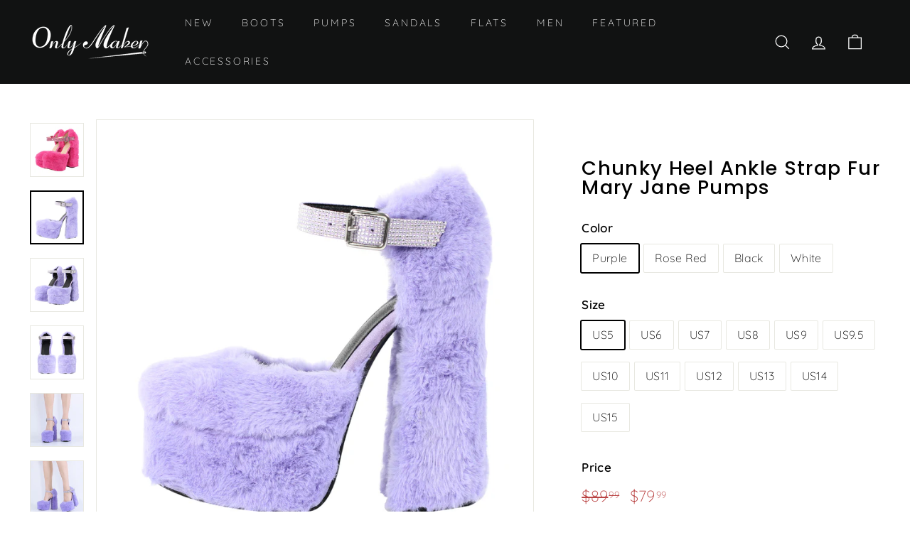

--- FILE ---
content_type: text/html; charset=utf-8
request_url: https://www.onlymaker.com/products/platform-chunky-heel-ankle-strap-purple-mary-jane-pumps-tb230303b
body_size: 45183
content:
<!doctype html>
<html class="no-js" lang="en" dir="ltr">
<head>
  <meta charset="utf-8">
  <meta name="google-site-verification" content="yg-mJKZ9CwNz2-mAtgLhlf-Pi5ls_QVF-jqpJqb_hdo" />
  <meta name="google-site-verification" content="LDIcuprYBFT_Dv49UPwf2AzzIwvMYRvX4eNG69DxELo" />
  <meta name="p:domain_verify" content="5767ce53921fb26926a1f792a4527fb9">

  <meta http-equiv="X-UA-Compatible" content="IE=edge,chrome=1">
  <meta name="viewport" content="width=device-width,initial-scale=1">
  <meta name="theme-color" content="#111111">
  <link rel="canonical" href="https://www.onlymaker.com/products/platform-chunky-heel-ankle-strap-purple-mary-jane-pumps-tb230303b">
  <link rel="preload" as="style" href="//www.onlymaker.com/cdn/shop/t/24/assets/theme.css?v=160434083642866591751759333063">
  <link rel="preload" as="script" href="//www.onlymaker.com/cdn/shop/t/24/assets/theme.js?v=9272240096385692271653553030">
  <link rel="preconnect" href="https://cdn.shopify.com">
  <link rel="preconnect" href="https://fonts.shopifycdn.com">
  <link rel="dns-prefetch" href="https://productreviews.shopifycdn.com">
  <link rel="dns-prefetch" href="https://ajax.googleapis.com">
  <link rel="dns-prefetch" href="https://maps.googleapis.com">
  <link rel="dns-prefetch" href="https://maps.gstatic.com"><link rel="shortcut icon" href="//www.onlymaker.com/cdn/shop/files/omicns_32x32.png?v=1709191688" type="image/png" /><title>Chunky Heel Ankle Strap Fur Mary Jane Pumps
&ndash; Onlymaker
</title>
<meta name="description" content="Heel measures approximately: 5.9 in / 15 cm Platform measures approximately: 2 in / 5 cm Material: Synthetic Material Color: Purple/Pink/Black Customer Service please contact US"><meta property="og:site_name" content="Onlymaker">
  <meta property="og:url" content="https://www.onlymaker.com/products/platform-chunky-heel-ankle-strap-purple-mary-jane-pumps-tb230303b">
  <meta property="og:title" content="Chunky Heel Ankle Strap Fur Mary Jane Pumps">
  <meta property="og:type" content="product">
  <meta property="og:description" content="Heel measures approximately: 5.9 in / 15 cm Platform measures approximately: 2 in / 5 cm Material: Synthetic Material Color: Purple/Pink/Black Customer Service please contact US"><meta property="og:image" content="http://www.onlymaker.com/cdn/shop/files/CD230679B-1.jpg?v=1697531155">
    <meta property="og:image:secure_url" content="https://www.onlymaker.com/cdn/shop/files/CD230679B-1.jpg?v=1697531155">
    <meta property="og:image:width" content="1600">
    <meta property="og:image:height" content="1600"><meta name="twitter:site" content="@onlymaker_shoes">
  <meta name="twitter:card" content="summary_large_image">
  <meta name="twitter:title" content="Chunky Heel Ankle Strap Fur Mary Jane Pumps">
  <meta name="twitter:description" content="Heel measures approximately: 5.9 in / 15 cm Platform measures approximately: 2 in / 5 cm Material: Synthetic Material Color: Purple/Pink/Black Customer Service please contact US">
<style data-shopify>@font-face {
  font-family: Poppins;
  font-weight: 500;
  font-style: normal;
  font-display: swap;
  src: url("//www.onlymaker.com/cdn/fonts/poppins/poppins_n5.ad5b4b72b59a00358afc706450c864c3c8323842.woff2") format("woff2"),
       url("//www.onlymaker.com/cdn/fonts/poppins/poppins_n5.33757fdf985af2d24b32fcd84c9a09224d4b2c39.woff") format("woff");
}

  @font-face {
  font-family: Quicksand;
  font-weight: 300;
  font-style: normal;
  font-display: swap;
  src: url("//www.onlymaker.com/cdn/fonts/quicksand/quicksand_n3.c2ef0e492caecbdb8e327c69b68cd550e0c0f353.woff2") format("woff2"),
       url("//www.onlymaker.com/cdn/fonts/quicksand/quicksand_n3.a05833ef989fa46d75b96396c21ab4abf30abf2e.woff") format("woff");
}


  @font-face {
  font-family: Quicksand;
  font-weight: 600;
  font-style: normal;
  font-display: swap;
  src: url("//www.onlymaker.com/cdn/fonts/quicksand/quicksand_n6.2d744c302b66242b8689223a01c2ae7d363b7b45.woff2") format("woff2"),
       url("//www.onlymaker.com/cdn/fonts/quicksand/quicksand_n6.0d771117677705be6acb5844d65cf2b9cbf6ea3d.woff") format("woff");
}

  
  
</style><link href="//www.onlymaker.com/cdn/shop/t/24/assets/theme.css?v=160434083642866591751759333063" rel="stylesheet" type="text/css" media="all" />
<style data-shopify>:root {
    --typeHeaderPrimary: Poppins;
    --typeHeaderFallback: sans-serif;
    --typeHeaderSize: 32px;
    --typeHeaderWeight: 500;
    --typeHeaderLineHeight: 1;
    --typeHeaderSpacing: 0.05em;

    --typeBasePrimary:Quicksand;
    --typeBaseFallback:sans-serif;
    --typeBaseSize: 16px;
    --typeBaseWeight: 300;
    --typeBaseSpacing: 0.025em;
    --typeBaseLineHeight: 1.6;

    --colorSmallImageBg: #ffffff;
    --colorSmallImageBgDark: #f7f7f7;
    --colorLargeImageBg: #0f0f0f;
    --colorLargeImageBgLight: #303030;

    --iconWeight: 3px;
    --iconLinecaps: miter;

    
      --buttonRadius: 0px;
      --btnPadding: 11px 20px;
    

    
      --roundness: 0px;
    

    
      --gridThickness: 0px;
    

    --productTileMargin: 5%;
    --collectionTileMargin: 15%;

    --swatchSize: 40px;
  }

  @media screen and (max-width: 768px) {
    :root {
      --typeBaseSize: 14px;

      
        --roundness: 0px;
        --btnPadding: 9px 17px;
      
    }
  }</style><script>
    document.documentElement.className = document.documentElement.className.replace('no-js', 'js');

    window.theme = window.theme || {};
    theme.routes = {
      home: "/",
      collections: "/collections",
      cart: "/cart.js",
      cartPage: "/cart",
      cartAdd: "/cart/add.js",
      cartChange: "/cart/change.js",
      search: "/search"
    };
    theme.strings = {
      soldOut: "Sold Out",
      unavailable: "Unavailable",
      inStockLabel: "In stock, ready to ship",
      stockLabel: "Low stock - [count] items left",
      willNotShipUntil: "Ready to ship [date]",
      willBeInStockAfter: "Back in stock [date]",
      waitingForStock: "Inventory on the way",
      savePrice: "Save [saved_amount]",
      cartEmpty: "Your cart is currently empty.",
      cartTermsConfirmation: "You must agree with the terms and conditions of sales to check out",
      searchCollections: "Collections:",
      searchPages: "Pages:",
      searchArticles: "Articles:"
    };
    theme.settings = {
      dynamicVariantsEnable: true,
      cartType: "dropdown",
      isCustomerTemplate: false,
      moneyFormat: "${{amount}}",
      saveType: "percent",
      productImageSize: "natural",
      productImageCover: false,
      predictiveSearch: true,
      predictiveSearchType: "product",
      superScriptSetting: true,
      superScriptPrice: true,
      quickView: true,
      quickAdd: false,
      themeName: 'Expanse',
      themeVersion: "2.3.0"
    };
  </script>

  <script>window.performance && window.performance.mark && window.performance.mark('shopify.content_for_header.start');</script><meta name="google-site-verification" content="yg-mJKZ9CwNz2-mAtgLhlf-Pi5ls_QVF-jqpJqb_hdo">
<meta id="shopify-digital-wallet" name="shopify-digital-wallet" content="/6436165/digital_wallets/dialog">
<meta name="shopify-checkout-api-token" content="6d028c907a048be9bee0d96513d428fb">
<meta id="in-context-paypal-metadata" data-shop-id="6436165" data-venmo-supported="false" data-environment="production" data-locale="en_US" data-paypal-v4="true" data-currency="USD">
<link rel="alternate" type="application/json+oembed" href="https://www.onlymaker.com/products/platform-chunky-heel-ankle-strap-purple-mary-jane-pumps-tb230303b.oembed">
<script async="async" src="/checkouts/internal/preloads.js?locale=en-US"></script>
<script id="shopify-features" type="application/json">{"accessToken":"6d028c907a048be9bee0d96513d428fb","betas":["rich-media-storefront-analytics"],"domain":"www.onlymaker.com","predictiveSearch":true,"shopId":6436165,"locale":"en"}</script>
<script>var Shopify = Shopify || {};
Shopify.shop = "onlymaker.myshopify.com";
Shopify.locale = "en";
Shopify.currency = {"active":"USD","rate":"1.0"};
Shopify.country = "US";
Shopify.theme = {"name":"250415","id":129988001945,"schema_name":"Expanse","schema_version":"2.3.0","theme_store_id":902,"role":"main"};
Shopify.theme.handle = "null";
Shopify.theme.style = {"id":null,"handle":null};
Shopify.cdnHost = "www.onlymaker.com/cdn";
Shopify.routes = Shopify.routes || {};
Shopify.routes.root = "/";</script>
<script type="module">!function(o){(o.Shopify=o.Shopify||{}).modules=!0}(window);</script>
<script>!function(o){function n(){var o=[];function n(){o.push(Array.prototype.slice.apply(arguments))}return n.q=o,n}var t=o.Shopify=o.Shopify||{};t.loadFeatures=n(),t.autoloadFeatures=n()}(window);</script>
<script id="shop-js-analytics" type="application/json">{"pageType":"product"}</script>
<script defer="defer" async type="module" src="//www.onlymaker.com/cdn/shopifycloud/shop-js/modules/v2/client.init-shop-cart-sync_BT-GjEfc.en.esm.js"></script>
<script defer="defer" async type="module" src="//www.onlymaker.com/cdn/shopifycloud/shop-js/modules/v2/chunk.common_D58fp_Oc.esm.js"></script>
<script defer="defer" async type="module" src="//www.onlymaker.com/cdn/shopifycloud/shop-js/modules/v2/chunk.modal_xMitdFEc.esm.js"></script>
<script type="module">
  await import("//www.onlymaker.com/cdn/shopifycloud/shop-js/modules/v2/client.init-shop-cart-sync_BT-GjEfc.en.esm.js");
await import("//www.onlymaker.com/cdn/shopifycloud/shop-js/modules/v2/chunk.common_D58fp_Oc.esm.js");
await import("//www.onlymaker.com/cdn/shopifycloud/shop-js/modules/v2/chunk.modal_xMitdFEc.esm.js");

  window.Shopify.SignInWithShop?.initShopCartSync?.({"fedCMEnabled":true,"windoidEnabled":true});

</script>
<script>(function() {
  var isLoaded = false;
  function asyncLoad() {
    if (isLoaded) return;
    isLoaded = true;
    var urls = ["https:\/\/static.shareasale.com\/json\/shopify\/shareasale-tracking.js?sasmid=91778\u0026ssmtid=91265\u0026shop=onlymaker.myshopify.com"];
    for (var i = 0; i < urls.length; i++) {
      var s = document.createElement('script');
      s.type = 'text/javascript';
      s.async = true;
      s.src = urls[i];
      var x = document.getElementsByTagName('script')[0];
      x.parentNode.insertBefore(s, x);
    }
  };
  if(window.attachEvent) {
    window.attachEvent('onload', asyncLoad);
  } else {
    window.addEventListener('load', asyncLoad, false);
  }
})();</script>
<script id="__st">var __st={"a":6436165,"offset":28800,"reqid":"e858c2fe-aa8c-40f4-a74c-eac4afe273c0-1769319462","pageurl":"www.onlymaker.com\/products\/platform-chunky-heel-ankle-strap-purple-mary-jane-pumps-tb230303b","u":"0d31022b0ac8","p":"product","rtyp":"product","rid":7677739794585};</script>
<script>window.ShopifyPaypalV4VisibilityTracking = true;</script>
<script id="captcha-bootstrap">!function(){'use strict';const t='contact',e='account',n='new_comment',o=[[t,t],['blogs',n],['comments',n],[t,'customer']],c=[[e,'customer_login'],[e,'guest_login'],[e,'recover_customer_password'],[e,'create_customer']],r=t=>t.map((([t,e])=>`form[action*='/${t}']:not([data-nocaptcha='true']) input[name='form_type'][value='${e}']`)).join(','),a=t=>()=>t?[...document.querySelectorAll(t)].map((t=>t.form)):[];function s(){const t=[...o],e=r(t);return a(e)}const i='password',u='form_key',d=['recaptcha-v3-token','g-recaptcha-response','h-captcha-response',i],f=()=>{try{return window.sessionStorage}catch{return}},m='__shopify_v',_=t=>t.elements[u];function p(t,e,n=!1){try{const o=window.sessionStorage,c=JSON.parse(o.getItem(e)),{data:r}=function(t){const{data:e,action:n}=t;return t[m]||n?{data:e,action:n}:{data:t,action:n}}(c);for(const[e,n]of Object.entries(r))t.elements[e]&&(t.elements[e].value=n);n&&o.removeItem(e)}catch(o){console.error('form repopulation failed',{error:o})}}const l='form_type',E='cptcha';function T(t){t.dataset[E]=!0}const w=window,h=w.document,L='Shopify',v='ce_forms',y='captcha';let A=!1;((t,e)=>{const n=(g='f06e6c50-85a8-45c8-87d0-21a2b65856fe',I='https://cdn.shopify.com/shopifycloud/storefront-forms-hcaptcha/ce_storefront_forms_captcha_hcaptcha.v1.5.2.iife.js',D={infoText:'Protected by hCaptcha',privacyText:'Privacy',termsText:'Terms'},(t,e,n)=>{const o=w[L][v],c=o.bindForm;if(c)return c(t,g,e,D).then(n);var r;o.q.push([[t,g,e,D],n]),r=I,A||(h.body.append(Object.assign(h.createElement('script'),{id:'captcha-provider',async:!0,src:r})),A=!0)});var g,I,D;w[L]=w[L]||{},w[L][v]=w[L][v]||{},w[L][v].q=[],w[L][y]=w[L][y]||{},w[L][y].protect=function(t,e){n(t,void 0,e),T(t)},Object.freeze(w[L][y]),function(t,e,n,w,h,L){const[v,y,A,g]=function(t,e,n){const i=e?o:[],u=t?c:[],d=[...i,...u],f=r(d),m=r(i),_=r(d.filter((([t,e])=>n.includes(e))));return[a(f),a(m),a(_),s()]}(w,h,L),I=t=>{const e=t.target;return e instanceof HTMLFormElement?e:e&&e.form},D=t=>v().includes(t);t.addEventListener('submit',(t=>{const e=I(t);if(!e)return;const n=D(e)&&!e.dataset.hcaptchaBound&&!e.dataset.recaptchaBound,o=_(e),c=g().includes(e)&&(!o||!o.value);(n||c)&&t.preventDefault(),c&&!n&&(function(t){try{if(!f())return;!function(t){const e=f();if(!e)return;const n=_(t);if(!n)return;const o=n.value;o&&e.removeItem(o)}(t);const e=Array.from(Array(32),(()=>Math.random().toString(36)[2])).join('');!function(t,e){_(t)||t.append(Object.assign(document.createElement('input'),{type:'hidden',name:u})),t.elements[u].value=e}(t,e),function(t,e){const n=f();if(!n)return;const o=[...t.querySelectorAll(`input[type='${i}']`)].map((({name:t})=>t)),c=[...d,...o],r={};for(const[a,s]of new FormData(t).entries())c.includes(a)||(r[a]=s);n.setItem(e,JSON.stringify({[m]:1,action:t.action,data:r}))}(t,e)}catch(e){console.error('failed to persist form',e)}}(e),e.submit())}));const S=(t,e)=>{t&&!t.dataset[E]&&(n(t,e.some((e=>e===t))),T(t))};for(const o of['focusin','change'])t.addEventListener(o,(t=>{const e=I(t);D(e)&&S(e,y())}));const B=e.get('form_key'),M=e.get(l),P=B&&M;t.addEventListener('DOMContentLoaded',(()=>{const t=y();if(P)for(const e of t)e.elements[l].value===M&&p(e,B);[...new Set([...A(),...v().filter((t=>'true'===t.dataset.shopifyCaptcha))])].forEach((e=>S(e,t)))}))}(h,new URLSearchParams(w.location.search),n,t,e,['guest_login'])})(!1,!0)}();</script>
<script integrity="sha256-4kQ18oKyAcykRKYeNunJcIwy7WH5gtpwJnB7kiuLZ1E=" data-source-attribution="shopify.loadfeatures" defer="defer" src="//www.onlymaker.com/cdn/shopifycloud/storefront/assets/storefront/load_feature-a0a9edcb.js" crossorigin="anonymous"></script>
<script data-source-attribution="shopify.dynamic_checkout.dynamic.init">var Shopify=Shopify||{};Shopify.PaymentButton=Shopify.PaymentButton||{isStorefrontPortableWallets:!0,init:function(){window.Shopify.PaymentButton.init=function(){};var t=document.createElement("script");t.src="https://www.onlymaker.com/cdn/shopifycloud/portable-wallets/latest/portable-wallets.en.js",t.type="module",document.head.appendChild(t)}};
</script>
<script data-source-attribution="shopify.dynamic_checkout.buyer_consent">
  function portableWalletsHideBuyerConsent(e){var t=document.getElementById("shopify-buyer-consent"),n=document.getElementById("shopify-subscription-policy-button");t&&n&&(t.classList.add("hidden"),t.setAttribute("aria-hidden","true"),n.removeEventListener("click",e))}function portableWalletsShowBuyerConsent(e){var t=document.getElementById("shopify-buyer-consent"),n=document.getElementById("shopify-subscription-policy-button");t&&n&&(t.classList.remove("hidden"),t.removeAttribute("aria-hidden"),n.addEventListener("click",e))}window.Shopify?.PaymentButton&&(window.Shopify.PaymentButton.hideBuyerConsent=portableWalletsHideBuyerConsent,window.Shopify.PaymentButton.showBuyerConsent=portableWalletsShowBuyerConsent);
</script>
<script>
  function portableWalletsCleanup(e){e&&e.src&&console.error("Failed to load portable wallets script "+e.src);var t=document.querySelectorAll("shopify-accelerated-checkout .shopify-payment-button__skeleton, shopify-accelerated-checkout-cart .wallet-cart-button__skeleton"),e=document.getElementById("shopify-buyer-consent");for(let e=0;e<t.length;e++)t[e].remove();e&&e.remove()}function portableWalletsNotLoadedAsModule(e){e instanceof ErrorEvent&&"string"==typeof e.message&&e.message.includes("import.meta")&&"string"==typeof e.filename&&e.filename.includes("portable-wallets")&&(window.removeEventListener("error",portableWalletsNotLoadedAsModule),window.Shopify.PaymentButton.failedToLoad=e,"loading"===document.readyState?document.addEventListener("DOMContentLoaded",window.Shopify.PaymentButton.init):window.Shopify.PaymentButton.init())}window.addEventListener("error",portableWalletsNotLoadedAsModule);
</script>

<script type="module" src="https://www.onlymaker.com/cdn/shopifycloud/portable-wallets/latest/portable-wallets.en.js" onError="portableWalletsCleanup(this)" crossorigin="anonymous"></script>
<script nomodule>
  document.addEventListener("DOMContentLoaded", portableWalletsCleanup);
</script>

<link id="shopify-accelerated-checkout-styles" rel="stylesheet" media="screen" href="https://www.onlymaker.com/cdn/shopifycloud/portable-wallets/latest/accelerated-checkout-backwards-compat.css" crossorigin="anonymous">
<style id="shopify-accelerated-checkout-cart">
        #shopify-buyer-consent {
  margin-top: 1em;
  display: inline-block;
  width: 100%;
}

#shopify-buyer-consent.hidden {
  display: none;
}

#shopify-subscription-policy-button {
  background: none;
  border: none;
  padding: 0;
  text-decoration: underline;
  font-size: inherit;
  cursor: pointer;
}

#shopify-subscription-policy-button::before {
  box-shadow: none;
}

      </style>

<script>window.performance && window.performance.mark && window.performance.mark('shopify.content_for_header.end');</script>

  <script src="//www.onlymaker.com/cdn/shop/t/24/assets/vendor-scripts-v1.js" defer="defer"></script>
  <script src="//www.onlymaker.com/cdn/shop/t/24/assets/theme.js?v=9272240096385692271653553030" defer="defer"></script>
<!-- Start of Judge.me Core -->
<link rel="dns-prefetch" href="https://cdn.judge.me/">
<script data-cfasync='false' class='jdgm-settings-script'>window.jdgmSettings={"pagination":5,"disable_web_reviews":false,"badge_no_review_text":"No reviews","badge_n_reviews_text":"{{ n }} review/reviews","badge_star_color":"#ba4444","hide_badge_preview_if_no_reviews":true,"badge_hide_text":false,"enforce_center_preview_badge":false,"widget_title":"Customer Reviews","widget_open_form_text":"Write a review","widget_close_form_text":"Cancel review","widget_refresh_page_text":"Refresh page","widget_summary_text":"Based on {{ number_of_reviews }} review/reviews","widget_no_review_text":"Be the first to write a review","widget_name_field_text":"Display name","widget_verified_name_field_text":"Verified Name (public)","widget_name_placeholder_text":"Display name","widget_required_field_error_text":"This field is required.","widget_email_field_text":"Email address","widget_verified_email_field_text":"Verified Email (private, can not be edited)","widget_email_placeholder_text":"Your email address","widget_email_field_error_text":"Please enter a valid email address.","widget_rating_field_text":"Rating","widget_review_title_field_text":"Review Title","widget_review_title_placeholder_text":"Give your review a title","widget_review_body_field_text":"Review content","widget_review_body_placeholder_text":"Start writing here...","widget_pictures_field_text":"Picture/Video (optional)","widget_submit_review_text":"Submit Review","widget_submit_verified_review_text":"Submit Verified Review","widget_submit_success_msg_with_auto_publish":"Thank you! Please refresh the page in a few moments to see your review. You can remove or edit your review by logging into \u003ca href='https://judge.me/login' target='_blank' rel='nofollow noopener'\u003eJudge.me\u003c/a\u003e","widget_submit_success_msg_no_auto_publish":"Thank you! Your review will be published as soon as it is approved by the shop admin. You can remove or edit your review by logging into \u003ca href='https://judge.me/login' target='_blank' rel='nofollow noopener'\u003eJudge.me\u003c/a\u003e","widget_show_default_reviews_out_of_total_text":"Showing {{ n_reviews_shown }} out of {{ n_reviews }} reviews.","widget_show_all_link_text":"Show all","widget_show_less_link_text":"Show less","widget_author_said_text":"{{ reviewer_name }} said:","widget_days_text":"{{ n }} days ago","widget_weeks_text":"{{ n }} week/weeks ago","widget_months_text":"{{ n }} month/months ago","widget_years_text":"{{ n }} year/years ago","widget_yesterday_text":"Yesterday","widget_today_text":"Today","widget_replied_text":"\u003e\u003e {{ shop_name }} replied:","widget_read_more_text":"Read more","widget_reviewer_name_as_initial":"","widget_rating_filter_color":"","widget_rating_filter_see_all_text":"See all reviews","widget_sorting_most_recent_text":"Most Recent","widget_sorting_highest_rating_text":"Highest Rating","widget_sorting_lowest_rating_text":"Lowest Rating","widget_sorting_with_pictures_text":"Only Pictures","widget_sorting_most_helpful_text":"Most Helpful","widget_open_question_form_text":"Ask a question","widget_reviews_subtab_text":"Reviews","widget_questions_subtab_text":"Questions","widget_question_label_text":"Question","widget_answer_label_text":"Answer","widget_question_placeholder_text":"Write your question here","widget_submit_question_text":"Submit Question","widget_question_submit_success_text":"Thank you for your question! We will notify you once it gets answered.","widget_star_color":"#ba4444","verified_badge_text":"Verified","verified_badge_bg_color":"","verified_badge_text_color":"","verified_badge_placement":"left-of-reviewer-name","widget_review_max_height":"","widget_hide_border":false,"widget_social_share":false,"widget_thumb":false,"widget_review_location_show":false,"widget_location_format":"country_iso_code","all_reviews_include_out_of_store_products":true,"all_reviews_out_of_store_text":"(out of store)","all_reviews_pagination":100,"all_reviews_product_name_prefix_text":"about","enable_review_pictures":true,"enable_question_anwser":false,"widget_theme":"","review_date_format":"mm/dd/yyyy","default_sort_method":"most-recent","widget_product_reviews_subtab_text":"Product Reviews","widget_shop_reviews_subtab_text":"Shop Reviews","widget_other_products_reviews_text":"Reviews for other products","widget_store_reviews_subtab_text":"Store reviews","widget_no_store_reviews_text":"This store hasn't received any reviews yet","widget_web_restriction_product_reviews_text":"This product hasn't received any reviews yet","widget_no_items_text":"No items found","widget_show_more_text":"Show more","widget_write_a_store_review_text":"Write a Store Review","widget_other_languages_heading":"Reviews in Other Languages","widget_translate_review_text":"Translate review to {{ language }}","widget_translating_review_text":"Translating...","widget_show_original_translation_text":"Show original ({{ language }})","widget_translate_review_failed_text":"Review couldn't be translated.","widget_translate_review_retry_text":"Retry","widget_translate_review_try_again_later_text":"Try again later","show_product_url_for_grouped_product":false,"widget_sorting_pictures_first_text":"Pictures First","show_pictures_on_all_rev_page_mobile":false,"show_pictures_on_all_rev_page_desktop":false,"floating_tab_hide_mobile_install_preference":false,"floating_tab_button_name":"★ Reviews","floating_tab_title":"Let customers speak for us","floating_tab_button_color":"","floating_tab_button_background_color":"","floating_tab_url":"","floating_tab_url_enabled":false,"floating_tab_tab_style":"text","all_reviews_text_badge_text":"Customers rate us {{ shop.metafields.judgeme.all_reviews_rating | round: 1 }}/5 based on {{ shop.metafields.judgeme.all_reviews_count }} reviews.","all_reviews_text_badge_text_branded_style":"{{ shop.metafields.judgeme.all_reviews_rating | round: 1 }} out of 5 stars based on {{ shop.metafields.judgeme.all_reviews_count }} reviews","is_all_reviews_text_badge_a_link":false,"show_stars_for_all_reviews_text_badge":false,"all_reviews_text_badge_url":"","all_reviews_text_style":"text","all_reviews_text_color_style":"judgeme_brand_color","all_reviews_text_color":"#108474","all_reviews_text_show_jm_brand":true,"featured_carousel_show_header":true,"featured_carousel_title":"Let customers speak for us","testimonials_carousel_title":"Customers are saying","videos_carousel_title":"Real customer stories","cards_carousel_title":"Customers are saying","featured_carousel_count_text":"from {{ n }} reviews","featured_carousel_add_link_to_all_reviews_page":false,"featured_carousel_url":"","featured_carousel_show_images":true,"featured_carousel_autoslide_interval":5,"featured_carousel_arrows_on_the_sides":false,"featured_carousel_height":250,"featured_carousel_width":80,"featured_carousel_image_size":0,"featured_carousel_image_height":250,"featured_carousel_arrow_color":"#eeeeee","verified_count_badge_style":"vintage","verified_count_badge_orientation":"horizontal","verified_count_badge_color_style":"judgeme_brand_color","verified_count_badge_color":"#108474","is_verified_count_badge_a_link":false,"verified_count_badge_url":"","verified_count_badge_show_jm_brand":true,"widget_rating_preset_default":5,"widget_first_sub_tab":"product-reviews","widget_show_histogram":true,"widget_histogram_use_custom_color":false,"widget_pagination_use_custom_color":false,"widget_star_use_custom_color":true,"widget_verified_badge_use_custom_color":false,"widget_write_review_use_custom_color":false,"picture_reminder_submit_button":"Upload Pictures","enable_review_videos":false,"mute_video_by_default":false,"widget_sorting_videos_first_text":"Videos First","widget_review_pending_text":"Pending","featured_carousel_items_for_large_screen":3,"social_share_options_order":"Facebook,Twitter","remove_microdata_snippet":true,"disable_json_ld":false,"enable_json_ld_products":false,"preview_badge_show_question_text":false,"preview_badge_no_question_text":"No questions","preview_badge_n_question_text":"{{ number_of_questions }} question/questions","qa_badge_show_icon":false,"qa_badge_position":"same-row","remove_judgeme_branding":true,"widget_add_search_bar":false,"widget_search_bar_placeholder":"Search","widget_sorting_verified_only_text":"Verified only","featured_carousel_theme":"default","featured_carousel_show_rating":true,"featured_carousel_show_title":true,"featured_carousel_show_body":true,"featured_carousel_show_date":false,"featured_carousel_show_reviewer":true,"featured_carousel_show_product":false,"featured_carousel_header_background_color":"#108474","featured_carousel_header_text_color":"#ffffff","featured_carousel_name_product_separator":"reviewed","featured_carousel_full_star_background":"#108474","featured_carousel_empty_star_background":"#dadada","featured_carousel_vertical_theme_background":"#f9fafb","featured_carousel_verified_badge_enable":false,"featured_carousel_verified_badge_color":"#108474","featured_carousel_border_style":"round","featured_carousel_review_line_length_limit":3,"featured_carousel_more_reviews_button_text":"Read more reviews","featured_carousel_view_product_button_text":"View product","all_reviews_page_load_reviews_on":"scroll","all_reviews_page_load_more_text":"Load More Reviews","disable_fb_tab_reviews":false,"enable_ajax_cdn_cache":false,"widget_public_name_text":"displayed publicly like","default_reviewer_name":"John Smith","default_reviewer_name_has_non_latin":true,"widget_reviewer_anonymous":"Anonymous","medals_widget_title":"Judge.me Review Medals","medals_widget_background_color":"#f9fafb","medals_widget_position":"footer_all_pages","medals_widget_border_color":"#f9fafb","medals_widget_verified_text_position":"left","medals_widget_use_monochromatic_version":false,"medals_widget_elements_color":"#108474","show_reviewer_avatar":true,"widget_invalid_yt_video_url_error_text":"Not a YouTube video URL","widget_max_length_field_error_text":"Please enter no more than {0} characters.","widget_show_country_flag":false,"widget_show_collected_via_shop_app":true,"widget_verified_by_shop_badge_style":"light","widget_verified_by_shop_text":"Verified by Shop","widget_show_photo_gallery":false,"widget_load_with_code_splitting":true,"widget_ugc_install_preference":false,"widget_ugc_title":"Made by us, Shared by you","widget_ugc_subtitle":"Tag us to see your picture featured in our page","widget_ugc_arrows_color":"#ffffff","widget_ugc_primary_button_text":"Buy Now","widget_ugc_primary_button_background_color":"#108474","widget_ugc_primary_button_text_color":"#ffffff","widget_ugc_primary_button_border_width":"0","widget_ugc_primary_button_border_style":"none","widget_ugc_primary_button_border_color":"#108474","widget_ugc_primary_button_border_radius":"25","widget_ugc_secondary_button_text":"Load More","widget_ugc_secondary_button_background_color":"#ffffff","widget_ugc_secondary_button_text_color":"#108474","widget_ugc_secondary_button_border_width":"2","widget_ugc_secondary_button_border_style":"solid","widget_ugc_secondary_button_border_color":"#108474","widget_ugc_secondary_button_border_radius":"25","widget_ugc_reviews_button_text":"View Reviews","widget_ugc_reviews_button_background_color":"#ffffff","widget_ugc_reviews_button_text_color":"#108474","widget_ugc_reviews_button_border_width":"2","widget_ugc_reviews_button_border_style":"solid","widget_ugc_reviews_button_border_color":"#108474","widget_ugc_reviews_button_border_radius":"25","widget_ugc_reviews_button_link_to":"judgeme-reviews-page","widget_ugc_show_post_date":true,"widget_ugc_max_width":"800","widget_rating_metafield_value_type":true,"widget_primary_color":"#108474","widget_enable_secondary_color":false,"widget_secondary_color":"#edf5f5","widget_summary_average_rating_text":"{{ average_rating }} out of 5","widget_media_grid_title":"Customer photos \u0026 videos","widget_media_grid_see_more_text":"See more","widget_round_style":false,"widget_show_product_medals":true,"widget_verified_by_judgeme_text":"Verified by Judge.me","widget_show_store_medals":true,"widget_verified_by_judgeme_text_in_store_medals":"Verified by Judge.me","widget_media_field_exceed_quantity_message":"Sorry, we can only accept {{ max_media }} for one review.","widget_media_field_exceed_limit_message":"{{ file_name }} is too large, please select a {{ media_type }} less than {{ size_limit }}MB.","widget_review_submitted_text":"Review Submitted!","widget_question_submitted_text":"Question Submitted!","widget_close_form_text_question":"Cancel","widget_write_your_answer_here_text":"Write your answer here","widget_enabled_branded_link":true,"widget_show_collected_by_judgeme":false,"widget_reviewer_name_color":"","widget_write_review_text_color":"","widget_write_review_bg_color":"","widget_collected_by_judgeme_text":"collected by Judge.me","widget_pagination_type":"standard","widget_load_more_text":"Load More","widget_load_more_color":"#108474","widget_full_review_text":"Full Review","widget_read_more_reviews_text":"Read More Reviews","widget_read_questions_text":"Read Questions","widget_questions_and_answers_text":"Questions \u0026 Answers","widget_verified_by_text":"Verified by","widget_verified_text":"Verified","widget_number_of_reviews_text":"{{ number_of_reviews }} reviews","widget_back_button_text":"Back","widget_next_button_text":"Next","widget_custom_forms_filter_button":"Filters","custom_forms_style":"vertical","widget_show_review_information":false,"how_reviews_are_collected":"How reviews are collected?","widget_show_review_keywords":false,"widget_gdpr_statement":"How we use your data: We'll only contact you about the review you left, and only if necessary. By submitting your review, you agree to Judge.me's \u003ca href='https://judge.me/terms' target='_blank' rel='nofollow noopener'\u003eterms\u003c/a\u003e, \u003ca href='https://judge.me/privacy' target='_blank' rel='nofollow noopener'\u003eprivacy\u003c/a\u003e and \u003ca href='https://judge.me/content-policy' target='_blank' rel='nofollow noopener'\u003econtent\u003c/a\u003e policies.","widget_multilingual_sorting_enabled":false,"widget_translate_review_content_enabled":false,"widget_translate_review_content_method":"manual","popup_widget_review_selection":"automatically_with_pictures","popup_widget_round_border_style":true,"popup_widget_show_title":true,"popup_widget_show_body":true,"popup_widget_show_reviewer":false,"popup_widget_show_product":true,"popup_widget_show_pictures":true,"popup_widget_use_review_picture":true,"popup_widget_show_on_home_page":true,"popup_widget_show_on_product_page":true,"popup_widget_show_on_collection_page":true,"popup_widget_show_on_cart_page":true,"popup_widget_position":"bottom_left","popup_widget_first_review_delay":5,"popup_widget_duration":5,"popup_widget_interval":5,"popup_widget_review_count":5,"popup_widget_hide_on_mobile":true,"review_snippet_widget_round_border_style":true,"review_snippet_widget_card_color":"#FFFFFF","review_snippet_widget_slider_arrows_background_color":"#FFFFFF","review_snippet_widget_slider_arrows_color":"#000000","review_snippet_widget_star_color":"#108474","show_product_variant":false,"all_reviews_product_variant_label_text":"Variant: ","widget_show_verified_branding":false,"widget_ai_summary_title":"Customers say","widget_ai_summary_disclaimer":"AI-powered review summary based on recent customer reviews","widget_show_ai_summary":false,"widget_show_ai_summary_bg":false,"widget_show_review_title_input":true,"redirect_reviewers_invited_via_email":"review_widget","request_store_review_after_product_review":false,"request_review_other_products_in_order":false,"review_form_color_scheme":"default","review_form_corner_style":"square","review_form_star_color":{},"review_form_text_color":"#333333","review_form_background_color":"#ffffff","review_form_field_background_color":"#fafafa","review_form_button_color":{},"review_form_button_text_color":"#ffffff","review_form_modal_overlay_color":"#000000","review_content_screen_title_text":"How would you rate this product?","review_content_introduction_text":"We would love it if you would share a bit about your experience.","store_review_form_title_text":"How would you rate this store?","store_review_form_introduction_text":"We would love it if you would share a bit about your experience.","show_review_guidance_text":true,"one_star_review_guidance_text":"Poor","five_star_review_guidance_text":"Great","customer_information_screen_title_text":"About you","customer_information_introduction_text":"Please tell us more about you.","custom_questions_screen_title_text":"Your experience in more detail","custom_questions_introduction_text":"Here are a few questions to help us understand more about your experience.","review_submitted_screen_title_text":"Thanks for your review!","review_submitted_screen_thank_you_text":"We are processing it and it will appear on the store soon.","review_submitted_screen_email_verification_text":"Please confirm your email by clicking the link we just sent you. This helps us keep reviews authentic.","review_submitted_request_store_review_text":"Would you like to share your experience of shopping with us?","review_submitted_review_other_products_text":"Would you like to review these products?","store_review_screen_title_text":"Would you like to share your experience of shopping with us?","store_review_introduction_text":"We value your feedback and use it to improve. Please share any thoughts or suggestions you have.","reviewer_media_screen_title_picture_text":"Share a picture","reviewer_media_introduction_picture_text":"Upload a photo to support your review.","reviewer_media_screen_title_video_text":"Share a video","reviewer_media_introduction_video_text":"Upload a video to support your review.","reviewer_media_screen_title_picture_or_video_text":"Share a picture or video","reviewer_media_introduction_picture_or_video_text":"Upload a photo or video to support your review.","reviewer_media_youtube_url_text":"Paste your Youtube URL here","advanced_settings_next_step_button_text":"Next","advanced_settings_close_review_button_text":"Close","modal_write_review_flow":false,"write_review_flow_required_text":"Required","write_review_flow_privacy_message_text":"We respect your privacy.","write_review_flow_anonymous_text":"Post review as anonymous","write_review_flow_visibility_text":"This won't be visible to other customers.","write_review_flow_multiple_selection_help_text":"Select as many as you like","write_review_flow_single_selection_help_text":"Select one option","write_review_flow_required_field_error_text":"This field is required","write_review_flow_invalid_email_error_text":"Please enter a valid email address","write_review_flow_max_length_error_text":"Max. {{ max_length }} characters.","write_review_flow_media_upload_text":"\u003cb\u003eClick to upload\u003c/b\u003e or drag and drop","write_review_flow_gdpr_statement":"We'll only contact you about your review if necessary. By submitting your review, you agree to our \u003ca href='https://judge.me/terms' target='_blank' rel='nofollow noopener'\u003eterms and conditions\u003c/a\u003e and \u003ca href='https://judge.me/privacy' target='_blank' rel='nofollow noopener'\u003eprivacy policy\u003c/a\u003e.","rating_only_reviews_enabled":false,"show_negative_reviews_help_screen":false,"new_review_flow_help_screen_rating_threshold":3,"negative_review_resolution_screen_title_text":"Tell us more","negative_review_resolution_text":"Your experience matters to us. If there were issues with your purchase, we're here to help. Feel free to reach out to us, we'd love the opportunity to make things right.","negative_review_resolution_button_text":"Contact us","negative_review_resolution_proceed_with_review_text":"Leave a review","negative_review_resolution_subject":"Issue with purchase from {{ shop_name }}.{{ order_name }}","preview_badge_collection_page_install_status":false,"widget_review_custom_css":"","preview_badge_custom_css":"","preview_badge_stars_count":"5-stars","featured_carousel_custom_css":"","floating_tab_custom_css":"","all_reviews_widget_custom_css":"","medals_widget_custom_css":"","verified_badge_custom_css":"","all_reviews_text_custom_css":"","transparency_badges_collected_via_store_invite":false,"transparency_badges_from_another_provider":false,"transparency_badges_collected_from_store_visitor":false,"transparency_badges_collected_by_verified_review_provider":false,"transparency_badges_earned_reward":false,"transparency_badges_collected_via_store_invite_text":"Review collected via store invitation","transparency_badges_from_another_provider_text":"Review collected from another provider","transparency_badges_collected_from_store_visitor_text":"Review collected from a store visitor","transparency_badges_written_in_google_text":"Review written in Google","transparency_badges_written_in_etsy_text":"Review written in Etsy","transparency_badges_written_in_shop_app_text":"Review written in Shop App","transparency_badges_earned_reward_text":"Review earned a reward for future purchase","product_review_widget_per_page":10,"widget_store_review_label_text":"Review about the store","checkout_comment_extension_title_on_product_page":"Customer Comments","checkout_comment_extension_num_latest_comment_show":5,"checkout_comment_extension_format":"name_and_timestamp","checkout_comment_customer_name":"last_initial","checkout_comment_comment_notification":true,"preview_badge_collection_page_install_preference":true,"preview_badge_home_page_install_preference":true,"preview_badge_product_page_install_preference":true,"review_widget_install_preference":"","review_carousel_install_preference":false,"floating_reviews_tab_install_preference":"none","verified_reviews_count_badge_install_preference":false,"all_reviews_text_install_preference":false,"review_widget_best_location":true,"judgeme_medals_install_preference":false,"review_widget_revamp_enabled":false,"review_widget_qna_enabled":false,"review_widget_header_theme":"minimal","review_widget_widget_title_enabled":true,"review_widget_header_text_size":"medium","review_widget_header_text_weight":"regular","review_widget_average_rating_style":"compact","review_widget_bar_chart_enabled":true,"review_widget_bar_chart_type":"numbers","review_widget_bar_chart_style":"standard","review_widget_expanded_media_gallery_enabled":false,"review_widget_reviews_section_theme":"standard","review_widget_image_style":"thumbnails","review_widget_review_image_ratio":"square","review_widget_stars_size":"medium","review_widget_verified_badge":"standard_text","review_widget_review_title_text_size":"medium","review_widget_review_text_size":"medium","review_widget_review_text_length":"medium","review_widget_number_of_columns_desktop":3,"review_widget_carousel_transition_speed":5,"review_widget_custom_questions_answers_display":"always","review_widget_button_text_color":"#FFFFFF","review_widget_text_color":"#000000","review_widget_lighter_text_color":"#7B7B7B","review_widget_corner_styling":"soft","review_widget_review_word_singular":"review","review_widget_review_word_plural":"reviews","review_widget_voting_label":"Helpful?","review_widget_shop_reply_label":"Reply from {{ shop_name }}:","review_widget_filters_title":"Filters","qna_widget_question_word_singular":"Question","qna_widget_question_word_plural":"Questions","qna_widget_answer_reply_label":"Answer from {{ answerer_name }}:","qna_content_screen_title_text":"Ask a question about this product","qna_widget_question_required_field_error_text":"Please enter your question.","qna_widget_flow_gdpr_statement":"We'll only contact you about your question if necessary. By submitting your question, you agree to our \u003ca href='https://judge.me/terms' target='_blank' rel='nofollow noopener'\u003eterms and conditions\u003c/a\u003e and \u003ca href='https://judge.me/privacy' target='_blank' rel='nofollow noopener'\u003eprivacy policy\u003c/a\u003e.","qna_widget_question_submitted_text":"Thanks for your question!","qna_widget_close_form_text_question":"Close","qna_widget_question_submit_success_text":"We’ll notify you by email when your question is answered.","all_reviews_widget_v2025_enabled":false,"all_reviews_widget_v2025_header_theme":"default","all_reviews_widget_v2025_widget_title_enabled":true,"all_reviews_widget_v2025_header_text_size":"medium","all_reviews_widget_v2025_header_text_weight":"regular","all_reviews_widget_v2025_average_rating_style":"compact","all_reviews_widget_v2025_bar_chart_enabled":true,"all_reviews_widget_v2025_bar_chart_type":"numbers","all_reviews_widget_v2025_bar_chart_style":"standard","all_reviews_widget_v2025_expanded_media_gallery_enabled":false,"all_reviews_widget_v2025_show_store_medals":true,"all_reviews_widget_v2025_show_photo_gallery":true,"all_reviews_widget_v2025_show_review_keywords":false,"all_reviews_widget_v2025_show_ai_summary":false,"all_reviews_widget_v2025_show_ai_summary_bg":false,"all_reviews_widget_v2025_add_search_bar":false,"all_reviews_widget_v2025_default_sort_method":"most-recent","all_reviews_widget_v2025_reviews_per_page":10,"all_reviews_widget_v2025_reviews_section_theme":"default","all_reviews_widget_v2025_image_style":"thumbnails","all_reviews_widget_v2025_review_image_ratio":"square","all_reviews_widget_v2025_stars_size":"medium","all_reviews_widget_v2025_verified_badge":"bold_badge","all_reviews_widget_v2025_review_title_text_size":"medium","all_reviews_widget_v2025_review_text_size":"medium","all_reviews_widget_v2025_review_text_length":"medium","all_reviews_widget_v2025_number_of_columns_desktop":3,"all_reviews_widget_v2025_carousel_transition_speed":5,"all_reviews_widget_v2025_custom_questions_answers_display":"always","all_reviews_widget_v2025_show_product_variant":false,"all_reviews_widget_v2025_show_reviewer_avatar":true,"all_reviews_widget_v2025_reviewer_name_as_initial":"","all_reviews_widget_v2025_review_location_show":false,"all_reviews_widget_v2025_location_format":"","all_reviews_widget_v2025_show_country_flag":false,"all_reviews_widget_v2025_verified_by_shop_badge_style":"light","all_reviews_widget_v2025_social_share":false,"all_reviews_widget_v2025_social_share_options_order":"Facebook,Twitter,LinkedIn,Pinterest","all_reviews_widget_v2025_pagination_type":"standard","all_reviews_widget_v2025_button_text_color":"#FFFFFF","all_reviews_widget_v2025_text_color":"#000000","all_reviews_widget_v2025_lighter_text_color":"#7B7B7B","all_reviews_widget_v2025_corner_styling":"soft","all_reviews_widget_v2025_title":"Customer reviews","all_reviews_widget_v2025_ai_summary_title":"Customers say about this store","all_reviews_widget_v2025_no_review_text":"Be the first to write a review","platform":"shopify","branding_url":"https://app.judge.me/reviews/stores/www.onlymaker.com","branding_text":"Powered by Judge.me","locale":"en","reply_name":"Onlymaker","widget_version":"2.1","footer":true,"autopublish":false,"review_dates":true,"enable_custom_form":false,"shop_use_review_site":true,"shop_locale":"en","enable_multi_locales_translations":false,"show_review_title_input":true,"review_verification_email_status":"always","can_be_branded":false,"reply_name_text":"Onlymaker"};</script> <style class='jdgm-settings-style'>.jdgm-xx{left:0}:not(.jdgm-prev-badge__stars)>.jdgm-star{color:#ba4444}.jdgm-histogram .jdgm-star.jdgm-star{color:#ba4444}.jdgm-preview-badge .jdgm-star.jdgm-star{color:#ba4444}.jdgm-prev-badge[data-average-rating='0.00']{display:none !important}.jdgm-author-all-initials{display:none !important}.jdgm-author-last-initial{display:none !important}.jdgm-rev-widg__title{visibility:hidden}.jdgm-rev-widg__summary-text{visibility:hidden}.jdgm-prev-badge__text{visibility:hidden}.jdgm-rev__replier:before{content:'Onlymaker'}.jdgm-rev__prod-link-prefix:before{content:'about'}.jdgm-rev__variant-label:before{content:'Variant: '}.jdgm-rev__out-of-store-text:before{content:'(out of store)'}@media only screen and (min-width: 768px){.jdgm-rev__pics .jdgm-rev_all-rev-page-picture-separator,.jdgm-rev__pics .jdgm-rev__product-picture{display:none}}@media only screen and (max-width: 768px){.jdgm-rev__pics .jdgm-rev_all-rev-page-picture-separator,.jdgm-rev__pics .jdgm-rev__product-picture{display:none}}.jdgm-verified-count-badget[data-from-snippet="true"]{display:none !important}.jdgm-carousel-wrapper[data-from-snippet="true"]{display:none !important}.jdgm-all-reviews-text[data-from-snippet="true"]{display:none !important}.jdgm-medals-section[data-from-snippet="true"]{display:none !important}.jdgm-ugc-media-wrapper[data-from-snippet="true"]{display:none !important}.jdgm-rev__transparency-badge[data-badge-type="review_collected_via_store_invitation"]{display:none !important}.jdgm-rev__transparency-badge[data-badge-type="review_collected_from_another_provider"]{display:none !important}.jdgm-rev__transparency-badge[data-badge-type="review_collected_from_store_visitor"]{display:none !important}.jdgm-rev__transparency-badge[data-badge-type="review_written_in_etsy"]{display:none !important}.jdgm-rev__transparency-badge[data-badge-type="review_written_in_google_business"]{display:none !important}.jdgm-rev__transparency-badge[data-badge-type="review_written_in_shop_app"]{display:none !important}.jdgm-rev__transparency-badge[data-badge-type="review_earned_for_future_purchase"]{display:none !important}
</style> <style class='jdgm-settings-style'></style>

  
  
  
  <style class='jdgm-miracle-styles'>
  @-webkit-keyframes jdgm-spin{0%{-webkit-transform:rotate(0deg);-ms-transform:rotate(0deg);transform:rotate(0deg)}100%{-webkit-transform:rotate(359deg);-ms-transform:rotate(359deg);transform:rotate(359deg)}}@keyframes jdgm-spin{0%{-webkit-transform:rotate(0deg);-ms-transform:rotate(0deg);transform:rotate(0deg)}100%{-webkit-transform:rotate(359deg);-ms-transform:rotate(359deg);transform:rotate(359deg)}}@font-face{font-family:'JudgemeStar';src:url("[data-uri]") format("woff");font-weight:normal;font-style:normal}.jdgm-star{font-family:'JudgemeStar';display:inline !important;text-decoration:none !important;padding:0 4px 0 0 !important;margin:0 !important;font-weight:bold;opacity:1;-webkit-font-smoothing:antialiased;-moz-osx-font-smoothing:grayscale}.jdgm-star:hover{opacity:1}.jdgm-star:last-of-type{padding:0 !important}.jdgm-star.jdgm--on:before{content:"\e000"}.jdgm-star.jdgm--off:before{content:"\e001"}.jdgm-star.jdgm--half:before{content:"\e002"}.jdgm-widget *{margin:0;line-height:1.4;-webkit-box-sizing:border-box;-moz-box-sizing:border-box;box-sizing:border-box;-webkit-overflow-scrolling:touch}.jdgm-hidden{display:none !important;visibility:hidden !important}.jdgm-temp-hidden{display:none}.jdgm-spinner{width:40px;height:40px;margin:auto;border-radius:50%;border-top:2px solid #eee;border-right:2px solid #eee;border-bottom:2px solid #eee;border-left:2px solid #ccc;-webkit-animation:jdgm-spin 0.8s infinite linear;animation:jdgm-spin 0.8s infinite linear}.jdgm-prev-badge{display:block !important}

</style>


  
  
   


<script data-cfasync='false' class='jdgm-script'>
!function(e){window.jdgm=window.jdgm||{},jdgm.CDN_HOST="https://cdn.judge.me/",
jdgm.docReady=function(d){(e.attachEvent?"complete"===e.readyState:"loading"!==e.readyState)?
setTimeout(d,0):e.addEventListener("DOMContentLoaded",d)},jdgm.loadCSS=function(d,t,o,s){
!o&&jdgm.loadCSS.requestedUrls.indexOf(d)>=0||(jdgm.loadCSS.requestedUrls.push(d),
(s=e.createElement("link")).rel="stylesheet",s.class="jdgm-stylesheet",s.media="nope!",
s.href=d,s.onload=function(){this.media="all",t&&setTimeout(t)},e.body.appendChild(s))},
jdgm.loadCSS.requestedUrls=[],jdgm.docReady(function(){(window.jdgmLoadCSS||e.querySelectorAll(
".jdgm-widget, .jdgm-all-reviews-page").length>0)&&(jdgmSettings.widget_load_with_code_splitting?
parseFloat(jdgmSettings.widget_version)>=3?jdgm.loadCSS(jdgm.CDN_HOST+"widget_v3/base.css"):
jdgm.loadCSS(jdgm.CDN_HOST+"widget/base.css"):jdgm.loadCSS(jdgm.CDN_HOST+"shopify_v2.css"))})}(document);
</script>
<script async data-cfasync="false" type="text/javascript" src="https://cdn.judge.me/loader.js"></script>

<noscript><link rel="stylesheet" type="text/css" media="all" href="https://cdn.judge.me/shopify_v2.css"></noscript>
<!-- End of Judge.me Core -->


<!-- BEGIN app block: shopify://apps/judge-me-reviews/blocks/judgeme_core/61ccd3b1-a9f2-4160-9fe9-4fec8413e5d8 --><!-- Start of Judge.me Core -->






<link rel="dns-prefetch" href="https://cdn2.judge.me/cdn/widget_frontend">
<link rel="dns-prefetch" href="https://cdn.judge.me">
<link rel="dns-prefetch" href="https://cdn1.judge.me">
<link rel="dns-prefetch" href="https://api.judge.me">

<script data-cfasync='false' class='jdgm-settings-script'>window.jdgmSettings={"pagination":5,"disable_web_reviews":false,"badge_no_review_text":"No reviews","badge_n_reviews_text":"{{ n }} review/reviews","badge_star_color":"#ba4444","hide_badge_preview_if_no_reviews":true,"badge_hide_text":false,"enforce_center_preview_badge":false,"widget_title":"Customer Reviews","widget_open_form_text":"Write a review","widget_close_form_text":"Cancel review","widget_refresh_page_text":"Refresh page","widget_summary_text":"Based on {{ number_of_reviews }} review/reviews","widget_no_review_text":"Be the first to write a review","widget_name_field_text":"Display name","widget_verified_name_field_text":"Verified Name (public)","widget_name_placeholder_text":"Display name","widget_required_field_error_text":"This field is required.","widget_email_field_text":"Email address","widget_verified_email_field_text":"Verified Email (private, can not be edited)","widget_email_placeholder_text":"Your email address","widget_email_field_error_text":"Please enter a valid email address.","widget_rating_field_text":"Rating","widget_review_title_field_text":"Review Title","widget_review_title_placeholder_text":"Give your review a title","widget_review_body_field_text":"Review content","widget_review_body_placeholder_text":"Start writing here...","widget_pictures_field_text":"Picture/Video (optional)","widget_submit_review_text":"Submit Review","widget_submit_verified_review_text":"Submit Verified Review","widget_submit_success_msg_with_auto_publish":"Thank you! Please refresh the page in a few moments to see your review. You can remove or edit your review by logging into \u003ca href='https://judge.me/login' target='_blank' rel='nofollow noopener'\u003eJudge.me\u003c/a\u003e","widget_submit_success_msg_no_auto_publish":"Thank you! Your review will be published as soon as it is approved by the shop admin. You can remove or edit your review by logging into \u003ca href='https://judge.me/login' target='_blank' rel='nofollow noopener'\u003eJudge.me\u003c/a\u003e","widget_show_default_reviews_out_of_total_text":"Showing {{ n_reviews_shown }} out of {{ n_reviews }} reviews.","widget_show_all_link_text":"Show all","widget_show_less_link_text":"Show less","widget_author_said_text":"{{ reviewer_name }} said:","widget_days_text":"{{ n }} days ago","widget_weeks_text":"{{ n }} week/weeks ago","widget_months_text":"{{ n }} month/months ago","widget_years_text":"{{ n }} year/years ago","widget_yesterday_text":"Yesterday","widget_today_text":"Today","widget_replied_text":"\u003e\u003e {{ shop_name }} replied:","widget_read_more_text":"Read more","widget_reviewer_name_as_initial":"","widget_rating_filter_color":"","widget_rating_filter_see_all_text":"See all reviews","widget_sorting_most_recent_text":"Most Recent","widget_sorting_highest_rating_text":"Highest Rating","widget_sorting_lowest_rating_text":"Lowest Rating","widget_sorting_with_pictures_text":"Only Pictures","widget_sorting_most_helpful_text":"Most Helpful","widget_open_question_form_text":"Ask a question","widget_reviews_subtab_text":"Reviews","widget_questions_subtab_text":"Questions","widget_question_label_text":"Question","widget_answer_label_text":"Answer","widget_question_placeholder_text":"Write your question here","widget_submit_question_text":"Submit Question","widget_question_submit_success_text":"Thank you for your question! We will notify you once it gets answered.","widget_star_color":"#ba4444","verified_badge_text":"Verified","verified_badge_bg_color":"","verified_badge_text_color":"","verified_badge_placement":"left-of-reviewer-name","widget_review_max_height":"","widget_hide_border":false,"widget_social_share":false,"widget_thumb":false,"widget_review_location_show":false,"widget_location_format":"country_iso_code","all_reviews_include_out_of_store_products":true,"all_reviews_out_of_store_text":"(out of store)","all_reviews_pagination":100,"all_reviews_product_name_prefix_text":"about","enable_review_pictures":true,"enable_question_anwser":false,"widget_theme":"","review_date_format":"mm/dd/yyyy","default_sort_method":"most-recent","widget_product_reviews_subtab_text":"Product Reviews","widget_shop_reviews_subtab_text":"Shop Reviews","widget_other_products_reviews_text":"Reviews for other products","widget_store_reviews_subtab_text":"Store reviews","widget_no_store_reviews_text":"This store hasn't received any reviews yet","widget_web_restriction_product_reviews_text":"This product hasn't received any reviews yet","widget_no_items_text":"No items found","widget_show_more_text":"Show more","widget_write_a_store_review_text":"Write a Store Review","widget_other_languages_heading":"Reviews in Other Languages","widget_translate_review_text":"Translate review to {{ language }}","widget_translating_review_text":"Translating...","widget_show_original_translation_text":"Show original ({{ language }})","widget_translate_review_failed_text":"Review couldn't be translated.","widget_translate_review_retry_text":"Retry","widget_translate_review_try_again_later_text":"Try again later","show_product_url_for_grouped_product":false,"widget_sorting_pictures_first_text":"Pictures First","show_pictures_on_all_rev_page_mobile":false,"show_pictures_on_all_rev_page_desktop":false,"floating_tab_hide_mobile_install_preference":false,"floating_tab_button_name":"★ Reviews","floating_tab_title":"Let customers speak for us","floating_tab_button_color":"","floating_tab_button_background_color":"","floating_tab_url":"","floating_tab_url_enabled":false,"floating_tab_tab_style":"text","all_reviews_text_badge_text":"Customers rate us {{ shop.metafields.judgeme.all_reviews_rating | round: 1 }}/5 based on {{ shop.metafields.judgeme.all_reviews_count }} reviews.","all_reviews_text_badge_text_branded_style":"{{ shop.metafields.judgeme.all_reviews_rating | round: 1 }} out of 5 stars based on {{ shop.metafields.judgeme.all_reviews_count }} reviews","is_all_reviews_text_badge_a_link":false,"show_stars_for_all_reviews_text_badge":false,"all_reviews_text_badge_url":"","all_reviews_text_style":"text","all_reviews_text_color_style":"judgeme_brand_color","all_reviews_text_color":"#108474","all_reviews_text_show_jm_brand":true,"featured_carousel_show_header":true,"featured_carousel_title":"Let customers speak for us","testimonials_carousel_title":"Customers are saying","videos_carousel_title":"Real customer stories","cards_carousel_title":"Customers are saying","featured_carousel_count_text":"from {{ n }} reviews","featured_carousel_add_link_to_all_reviews_page":false,"featured_carousel_url":"","featured_carousel_show_images":true,"featured_carousel_autoslide_interval":5,"featured_carousel_arrows_on_the_sides":false,"featured_carousel_height":250,"featured_carousel_width":80,"featured_carousel_image_size":0,"featured_carousel_image_height":250,"featured_carousel_arrow_color":"#eeeeee","verified_count_badge_style":"vintage","verified_count_badge_orientation":"horizontal","verified_count_badge_color_style":"judgeme_brand_color","verified_count_badge_color":"#108474","is_verified_count_badge_a_link":false,"verified_count_badge_url":"","verified_count_badge_show_jm_brand":true,"widget_rating_preset_default":5,"widget_first_sub_tab":"product-reviews","widget_show_histogram":true,"widget_histogram_use_custom_color":false,"widget_pagination_use_custom_color":false,"widget_star_use_custom_color":true,"widget_verified_badge_use_custom_color":false,"widget_write_review_use_custom_color":false,"picture_reminder_submit_button":"Upload Pictures","enable_review_videos":false,"mute_video_by_default":false,"widget_sorting_videos_first_text":"Videos First","widget_review_pending_text":"Pending","featured_carousel_items_for_large_screen":3,"social_share_options_order":"Facebook,Twitter","remove_microdata_snippet":true,"disable_json_ld":false,"enable_json_ld_products":false,"preview_badge_show_question_text":false,"preview_badge_no_question_text":"No questions","preview_badge_n_question_text":"{{ number_of_questions }} question/questions","qa_badge_show_icon":false,"qa_badge_position":"same-row","remove_judgeme_branding":true,"widget_add_search_bar":false,"widget_search_bar_placeholder":"Search","widget_sorting_verified_only_text":"Verified only","featured_carousel_theme":"default","featured_carousel_show_rating":true,"featured_carousel_show_title":true,"featured_carousel_show_body":true,"featured_carousel_show_date":false,"featured_carousel_show_reviewer":true,"featured_carousel_show_product":false,"featured_carousel_header_background_color":"#108474","featured_carousel_header_text_color":"#ffffff","featured_carousel_name_product_separator":"reviewed","featured_carousel_full_star_background":"#108474","featured_carousel_empty_star_background":"#dadada","featured_carousel_vertical_theme_background":"#f9fafb","featured_carousel_verified_badge_enable":false,"featured_carousel_verified_badge_color":"#108474","featured_carousel_border_style":"round","featured_carousel_review_line_length_limit":3,"featured_carousel_more_reviews_button_text":"Read more reviews","featured_carousel_view_product_button_text":"View product","all_reviews_page_load_reviews_on":"scroll","all_reviews_page_load_more_text":"Load More Reviews","disable_fb_tab_reviews":false,"enable_ajax_cdn_cache":false,"widget_public_name_text":"displayed publicly like","default_reviewer_name":"John Smith","default_reviewer_name_has_non_latin":true,"widget_reviewer_anonymous":"Anonymous","medals_widget_title":"Judge.me Review Medals","medals_widget_background_color":"#f9fafb","medals_widget_position":"footer_all_pages","medals_widget_border_color":"#f9fafb","medals_widget_verified_text_position":"left","medals_widget_use_monochromatic_version":false,"medals_widget_elements_color":"#108474","show_reviewer_avatar":true,"widget_invalid_yt_video_url_error_text":"Not a YouTube video URL","widget_max_length_field_error_text":"Please enter no more than {0} characters.","widget_show_country_flag":false,"widget_show_collected_via_shop_app":true,"widget_verified_by_shop_badge_style":"light","widget_verified_by_shop_text":"Verified by Shop","widget_show_photo_gallery":false,"widget_load_with_code_splitting":true,"widget_ugc_install_preference":false,"widget_ugc_title":"Made by us, Shared by you","widget_ugc_subtitle":"Tag us to see your picture featured in our page","widget_ugc_arrows_color":"#ffffff","widget_ugc_primary_button_text":"Buy Now","widget_ugc_primary_button_background_color":"#108474","widget_ugc_primary_button_text_color":"#ffffff","widget_ugc_primary_button_border_width":"0","widget_ugc_primary_button_border_style":"none","widget_ugc_primary_button_border_color":"#108474","widget_ugc_primary_button_border_radius":"25","widget_ugc_secondary_button_text":"Load More","widget_ugc_secondary_button_background_color":"#ffffff","widget_ugc_secondary_button_text_color":"#108474","widget_ugc_secondary_button_border_width":"2","widget_ugc_secondary_button_border_style":"solid","widget_ugc_secondary_button_border_color":"#108474","widget_ugc_secondary_button_border_radius":"25","widget_ugc_reviews_button_text":"View Reviews","widget_ugc_reviews_button_background_color":"#ffffff","widget_ugc_reviews_button_text_color":"#108474","widget_ugc_reviews_button_border_width":"2","widget_ugc_reviews_button_border_style":"solid","widget_ugc_reviews_button_border_color":"#108474","widget_ugc_reviews_button_border_radius":"25","widget_ugc_reviews_button_link_to":"judgeme-reviews-page","widget_ugc_show_post_date":true,"widget_ugc_max_width":"800","widget_rating_metafield_value_type":true,"widget_primary_color":"#108474","widget_enable_secondary_color":false,"widget_secondary_color":"#edf5f5","widget_summary_average_rating_text":"{{ average_rating }} out of 5","widget_media_grid_title":"Customer photos \u0026 videos","widget_media_grid_see_more_text":"See more","widget_round_style":false,"widget_show_product_medals":true,"widget_verified_by_judgeme_text":"Verified by Judge.me","widget_show_store_medals":true,"widget_verified_by_judgeme_text_in_store_medals":"Verified by Judge.me","widget_media_field_exceed_quantity_message":"Sorry, we can only accept {{ max_media }} for one review.","widget_media_field_exceed_limit_message":"{{ file_name }} is too large, please select a {{ media_type }} less than {{ size_limit }}MB.","widget_review_submitted_text":"Review Submitted!","widget_question_submitted_text":"Question Submitted!","widget_close_form_text_question":"Cancel","widget_write_your_answer_here_text":"Write your answer here","widget_enabled_branded_link":true,"widget_show_collected_by_judgeme":false,"widget_reviewer_name_color":"","widget_write_review_text_color":"","widget_write_review_bg_color":"","widget_collected_by_judgeme_text":"collected by Judge.me","widget_pagination_type":"standard","widget_load_more_text":"Load More","widget_load_more_color":"#108474","widget_full_review_text":"Full Review","widget_read_more_reviews_text":"Read More Reviews","widget_read_questions_text":"Read Questions","widget_questions_and_answers_text":"Questions \u0026 Answers","widget_verified_by_text":"Verified by","widget_verified_text":"Verified","widget_number_of_reviews_text":"{{ number_of_reviews }} reviews","widget_back_button_text":"Back","widget_next_button_text":"Next","widget_custom_forms_filter_button":"Filters","custom_forms_style":"vertical","widget_show_review_information":false,"how_reviews_are_collected":"How reviews are collected?","widget_show_review_keywords":false,"widget_gdpr_statement":"How we use your data: We'll only contact you about the review you left, and only if necessary. By submitting your review, you agree to Judge.me's \u003ca href='https://judge.me/terms' target='_blank' rel='nofollow noopener'\u003eterms\u003c/a\u003e, \u003ca href='https://judge.me/privacy' target='_blank' rel='nofollow noopener'\u003eprivacy\u003c/a\u003e and \u003ca href='https://judge.me/content-policy' target='_blank' rel='nofollow noopener'\u003econtent\u003c/a\u003e policies.","widget_multilingual_sorting_enabled":false,"widget_translate_review_content_enabled":false,"widget_translate_review_content_method":"manual","popup_widget_review_selection":"automatically_with_pictures","popup_widget_round_border_style":true,"popup_widget_show_title":true,"popup_widget_show_body":true,"popup_widget_show_reviewer":false,"popup_widget_show_product":true,"popup_widget_show_pictures":true,"popup_widget_use_review_picture":true,"popup_widget_show_on_home_page":true,"popup_widget_show_on_product_page":true,"popup_widget_show_on_collection_page":true,"popup_widget_show_on_cart_page":true,"popup_widget_position":"bottom_left","popup_widget_first_review_delay":5,"popup_widget_duration":5,"popup_widget_interval":5,"popup_widget_review_count":5,"popup_widget_hide_on_mobile":true,"review_snippet_widget_round_border_style":true,"review_snippet_widget_card_color":"#FFFFFF","review_snippet_widget_slider_arrows_background_color":"#FFFFFF","review_snippet_widget_slider_arrows_color":"#000000","review_snippet_widget_star_color":"#108474","show_product_variant":false,"all_reviews_product_variant_label_text":"Variant: ","widget_show_verified_branding":false,"widget_ai_summary_title":"Customers say","widget_ai_summary_disclaimer":"AI-powered review summary based on recent customer reviews","widget_show_ai_summary":false,"widget_show_ai_summary_bg":false,"widget_show_review_title_input":true,"redirect_reviewers_invited_via_email":"review_widget","request_store_review_after_product_review":false,"request_review_other_products_in_order":false,"review_form_color_scheme":"default","review_form_corner_style":"square","review_form_star_color":{},"review_form_text_color":"#333333","review_form_background_color":"#ffffff","review_form_field_background_color":"#fafafa","review_form_button_color":{},"review_form_button_text_color":"#ffffff","review_form_modal_overlay_color":"#000000","review_content_screen_title_text":"How would you rate this product?","review_content_introduction_text":"We would love it if you would share a bit about your experience.","store_review_form_title_text":"How would you rate this store?","store_review_form_introduction_text":"We would love it if you would share a bit about your experience.","show_review_guidance_text":true,"one_star_review_guidance_text":"Poor","five_star_review_guidance_text":"Great","customer_information_screen_title_text":"About you","customer_information_introduction_text":"Please tell us more about you.","custom_questions_screen_title_text":"Your experience in more detail","custom_questions_introduction_text":"Here are a few questions to help us understand more about your experience.","review_submitted_screen_title_text":"Thanks for your review!","review_submitted_screen_thank_you_text":"We are processing it and it will appear on the store soon.","review_submitted_screen_email_verification_text":"Please confirm your email by clicking the link we just sent you. This helps us keep reviews authentic.","review_submitted_request_store_review_text":"Would you like to share your experience of shopping with us?","review_submitted_review_other_products_text":"Would you like to review these products?","store_review_screen_title_text":"Would you like to share your experience of shopping with us?","store_review_introduction_text":"We value your feedback and use it to improve. Please share any thoughts or suggestions you have.","reviewer_media_screen_title_picture_text":"Share a picture","reviewer_media_introduction_picture_text":"Upload a photo to support your review.","reviewer_media_screen_title_video_text":"Share a video","reviewer_media_introduction_video_text":"Upload a video to support your review.","reviewer_media_screen_title_picture_or_video_text":"Share a picture or video","reviewer_media_introduction_picture_or_video_text":"Upload a photo or video to support your review.","reviewer_media_youtube_url_text":"Paste your Youtube URL here","advanced_settings_next_step_button_text":"Next","advanced_settings_close_review_button_text":"Close","modal_write_review_flow":false,"write_review_flow_required_text":"Required","write_review_flow_privacy_message_text":"We respect your privacy.","write_review_flow_anonymous_text":"Post review as anonymous","write_review_flow_visibility_text":"This won't be visible to other customers.","write_review_flow_multiple_selection_help_text":"Select as many as you like","write_review_flow_single_selection_help_text":"Select one option","write_review_flow_required_field_error_text":"This field is required","write_review_flow_invalid_email_error_text":"Please enter a valid email address","write_review_flow_max_length_error_text":"Max. {{ max_length }} characters.","write_review_flow_media_upload_text":"\u003cb\u003eClick to upload\u003c/b\u003e or drag and drop","write_review_flow_gdpr_statement":"We'll only contact you about your review if necessary. By submitting your review, you agree to our \u003ca href='https://judge.me/terms' target='_blank' rel='nofollow noopener'\u003eterms and conditions\u003c/a\u003e and \u003ca href='https://judge.me/privacy' target='_blank' rel='nofollow noopener'\u003eprivacy policy\u003c/a\u003e.","rating_only_reviews_enabled":false,"show_negative_reviews_help_screen":false,"new_review_flow_help_screen_rating_threshold":3,"negative_review_resolution_screen_title_text":"Tell us more","negative_review_resolution_text":"Your experience matters to us. If there were issues with your purchase, we're here to help. Feel free to reach out to us, we'd love the opportunity to make things right.","negative_review_resolution_button_text":"Contact us","negative_review_resolution_proceed_with_review_text":"Leave a review","negative_review_resolution_subject":"Issue with purchase from {{ shop_name }}.{{ order_name }}","preview_badge_collection_page_install_status":false,"widget_review_custom_css":"","preview_badge_custom_css":"","preview_badge_stars_count":"5-stars","featured_carousel_custom_css":"","floating_tab_custom_css":"","all_reviews_widget_custom_css":"","medals_widget_custom_css":"","verified_badge_custom_css":"","all_reviews_text_custom_css":"","transparency_badges_collected_via_store_invite":false,"transparency_badges_from_another_provider":false,"transparency_badges_collected_from_store_visitor":false,"transparency_badges_collected_by_verified_review_provider":false,"transparency_badges_earned_reward":false,"transparency_badges_collected_via_store_invite_text":"Review collected via store invitation","transparency_badges_from_another_provider_text":"Review collected from another provider","transparency_badges_collected_from_store_visitor_text":"Review collected from a store visitor","transparency_badges_written_in_google_text":"Review written in Google","transparency_badges_written_in_etsy_text":"Review written in Etsy","transparency_badges_written_in_shop_app_text":"Review written in Shop App","transparency_badges_earned_reward_text":"Review earned a reward for future purchase","product_review_widget_per_page":10,"widget_store_review_label_text":"Review about the store","checkout_comment_extension_title_on_product_page":"Customer Comments","checkout_comment_extension_num_latest_comment_show":5,"checkout_comment_extension_format":"name_and_timestamp","checkout_comment_customer_name":"last_initial","checkout_comment_comment_notification":true,"preview_badge_collection_page_install_preference":true,"preview_badge_home_page_install_preference":true,"preview_badge_product_page_install_preference":true,"review_widget_install_preference":"","review_carousel_install_preference":false,"floating_reviews_tab_install_preference":"none","verified_reviews_count_badge_install_preference":false,"all_reviews_text_install_preference":false,"review_widget_best_location":true,"judgeme_medals_install_preference":false,"review_widget_revamp_enabled":false,"review_widget_qna_enabled":false,"review_widget_header_theme":"minimal","review_widget_widget_title_enabled":true,"review_widget_header_text_size":"medium","review_widget_header_text_weight":"regular","review_widget_average_rating_style":"compact","review_widget_bar_chart_enabled":true,"review_widget_bar_chart_type":"numbers","review_widget_bar_chart_style":"standard","review_widget_expanded_media_gallery_enabled":false,"review_widget_reviews_section_theme":"standard","review_widget_image_style":"thumbnails","review_widget_review_image_ratio":"square","review_widget_stars_size":"medium","review_widget_verified_badge":"standard_text","review_widget_review_title_text_size":"medium","review_widget_review_text_size":"medium","review_widget_review_text_length":"medium","review_widget_number_of_columns_desktop":3,"review_widget_carousel_transition_speed":5,"review_widget_custom_questions_answers_display":"always","review_widget_button_text_color":"#FFFFFF","review_widget_text_color":"#000000","review_widget_lighter_text_color":"#7B7B7B","review_widget_corner_styling":"soft","review_widget_review_word_singular":"review","review_widget_review_word_plural":"reviews","review_widget_voting_label":"Helpful?","review_widget_shop_reply_label":"Reply from {{ shop_name }}:","review_widget_filters_title":"Filters","qna_widget_question_word_singular":"Question","qna_widget_question_word_plural":"Questions","qna_widget_answer_reply_label":"Answer from {{ answerer_name }}:","qna_content_screen_title_text":"Ask a question about this product","qna_widget_question_required_field_error_text":"Please enter your question.","qna_widget_flow_gdpr_statement":"We'll only contact you about your question if necessary. By submitting your question, you agree to our \u003ca href='https://judge.me/terms' target='_blank' rel='nofollow noopener'\u003eterms and conditions\u003c/a\u003e and \u003ca href='https://judge.me/privacy' target='_blank' rel='nofollow noopener'\u003eprivacy policy\u003c/a\u003e.","qna_widget_question_submitted_text":"Thanks for your question!","qna_widget_close_form_text_question":"Close","qna_widget_question_submit_success_text":"We’ll notify you by email when your question is answered.","all_reviews_widget_v2025_enabled":false,"all_reviews_widget_v2025_header_theme":"default","all_reviews_widget_v2025_widget_title_enabled":true,"all_reviews_widget_v2025_header_text_size":"medium","all_reviews_widget_v2025_header_text_weight":"regular","all_reviews_widget_v2025_average_rating_style":"compact","all_reviews_widget_v2025_bar_chart_enabled":true,"all_reviews_widget_v2025_bar_chart_type":"numbers","all_reviews_widget_v2025_bar_chart_style":"standard","all_reviews_widget_v2025_expanded_media_gallery_enabled":false,"all_reviews_widget_v2025_show_store_medals":true,"all_reviews_widget_v2025_show_photo_gallery":true,"all_reviews_widget_v2025_show_review_keywords":false,"all_reviews_widget_v2025_show_ai_summary":false,"all_reviews_widget_v2025_show_ai_summary_bg":false,"all_reviews_widget_v2025_add_search_bar":false,"all_reviews_widget_v2025_default_sort_method":"most-recent","all_reviews_widget_v2025_reviews_per_page":10,"all_reviews_widget_v2025_reviews_section_theme":"default","all_reviews_widget_v2025_image_style":"thumbnails","all_reviews_widget_v2025_review_image_ratio":"square","all_reviews_widget_v2025_stars_size":"medium","all_reviews_widget_v2025_verified_badge":"bold_badge","all_reviews_widget_v2025_review_title_text_size":"medium","all_reviews_widget_v2025_review_text_size":"medium","all_reviews_widget_v2025_review_text_length":"medium","all_reviews_widget_v2025_number_of_columns_desktop":3,"all_reviews_widget_v2025_carousel_transition_speed":5,"all_reviews_widget_v2025_custom_questions_answers_display":"always","all_reviews_widget_v2025_show_product_variant":false,"all_reviews_widget_v2025_show_reviewer_avatar":true,"all_reviews_widget_v2025_reviewer_name_as_initial":"","all_reviews_widget_v2025_review_location_show":false,"all_reviews_widget_v2025_location_format":"","all_reviews_widget_v2025_show_country_flag":false,"all_reviews_widget_v2025_verified_by_shop_badge_style":"light","all_reviews_widget_v2025_social_share":false,"all_reviews_widget_v2025_social_share_options_order":"Facebook,Twitter,LinkedIn,Pinterest","all_reviews_widget_v2025_pagination_type":"standard","all_reviews_widget_v2025_button_text_color":"#FFFFFF","all_reviews_widget_v2025_text_color":"#000000","all_reviews_widget_v2025_lighter_text_color":"#7B7B7B","all_reviews_widget_v2025_corner_styling":"soft","all_reviews_widget_v2025_title":"Customer reviews","all_reviews_widget_v2025_ai_summary_title":"Customers say about this store","all_reviews_widget_v2025_no_review_text":"Be the first to write a review","platform":"shopify","branding_url":"https://app.judge.me/reviews/stores/www.onlymaker.com","branding_text":"Powered by Judge.me","locale":"en","reply_name":"Onlymaker","widget_version":"2.1","footer":true,"autopublish":false,"review_dates":true,"enable_custom_form":false,"shop_use_review_site":true,"shop_locale":"en","enable_multi_locales_translations":false,"show_review_title_input":true,"review_verification_email_status":"always","can_be_branded":false,"reply_name_text":"Onlymaker"};</script> <style class='jdgm-settings-style'>.jdgm-xx{left:0}:not(.jdgm-prev-badge__stars)>.jdgm-star{color:#ba4444}.jdgm-histogram .jdgm-star.jdgm-star{color:#ba4444}.jdgm-preview-badge .jdgm-star.jdgm-star{color:#ba4444}.jdgm-prev-badge[data-average-rating='0.00']{display:none !important}.jdgm-author-all-initials{display:none !important}.jdgm-author-last-initial{display:none !important}.jdgm-rev-widg__title{visibility:hidden}.jdgm-rev-widg__summary-text{visibility:hidden}.jdgm-prev-badge__text{visibility:hidden}.jdgm-rev__replier:before{content:'Onlymaker'}.jdgm-rev__prod-link-prefix:before{content:'about'}.jdgm-rev__variant-label:before{content:'Variant: '}.jdgm-rev__out-of-store-text:before{content:'(out of store)'}@media only screen and (min-width: 768px){.jdgm-rev__pics .jdgm-rev_all-rev-page-picture-separator,.jdgm-rev__pics .jdgm-rev__product-picture{display:none}}@media only screen and (max-width: 768px){.jdgm-rev__pics .jdgm-rev_all-rev-page-picture-separator,.jdgm-rev__pics .jdgm-rev__product-picture{display:none}}.jdgm-verified-count-badget[data-from-snippet="true"]{display:none !important}.jdgm-carousel-wrapper[data-from-snippet="true"]{display:none !important}.jdgm-all-reviews-text[data-from-snippet="true"]{display:none !important}.jdgm-medals-section[data-from-snippet="true"]{display:none !important}.jdgm-ugc-media-wrapper[data-from-snippet="true"]{display:none !important}.jdgm-rev__transparency-badge[data-badge-type="review_collected_via_store_invitation"]{display:none !important}.jdgm-rev__transparency-badge[data-badge-type="review_collected_from_another_provider"]{display:none !important}.jdgm-rev__transparency-badge[data-badge-type="review_collected_from_store_visitor"]{display:none !important}.jdgm-rev__transparency-badge[data-badge-type="review_written_in_etsy"]{display:none !important}.jdgm-rev__transparency-badge[data-badge-type="review_written_in_google_business"]{display:none !important}.jdgm-rev__transparency-badge[data-badge-type="review_written_in_shop_app"]{display:none !important}.jdgm-rev__transparency-badge[data-badge-type="review_earned_for_future_purchase"]{display:none !important}
</style> <style class='jdgm-settings-style'></style>

  
  
  
  <style class='jdgm-miracle-styles'>
  @-webkit-keyframes jdgm-spin{0%{-webkit-transform:rotate(0deg);-ms-transform:rotate(0deg);transform:rotate(0deg)}100%{-webkit-transform:rotate(359deg);-ms-transform:rotate(359deg);transform:rotate(359deg)}}@keyframes jdgm-spin{0%{-webkit-transform:rotate(0deg);-ms-transform:rotate(0deg);transform:rotate(0deg)}100%{-webkit-transform:rotate(359deg);-ms-transform:rotate(359deg);transform:rotate(359deg)}}@font-face{font-family:'JudgemeStar';src:url("[data-uri]") format("woff");font-weight:normal;font-style:normal}.jdgm-star{font-family:'JudgemeStar';display:inline !important;text-decoration:none !important;padding:0 4px 0 0 !important;margin:0 !important;font-weight:bold;opacity:1;-webkit-font-smoothing:antialiased;-moz-osx-font-smoothing:grayscale}.jdgm-star:hover{opacity:1}.jdgm-star:last-of-type{padding:0 !important}.jdgm-star.jdgm--on:before{content:"\e000"}.jdgm-star.jdgm--off:before{content:"\e001"}.jdgm-star.jdgm--half:before{content:"\e002"}.jdgm-widget *{margin:0;line-height:1.4;-webkit-box-sizing:border-box;-moz-box-sizing:border-box;box-sizing:border-box;-webkit-overflow-scrolling:touch}.jdgm-hidden{display:none !important;visibility:hidden !important}.jdgm-temp-hidden{display:none}.jdgm-spinner{width:40px;height:40px;margin:auto;border-radius:50%;border-top:2px solid #eee;border-right:2px solid #eee;border-bottom:2px solid #eee;border-left:2px solid #ccc;-webkit-animation:jdgm-spin 0.8s infinite linear;animation:jdgm-spin 0.8s infinite linear}.jdgm-prev-badge{display:block !important}

</style>


  
  
   


<script data-cfasync='false' class='jdgm-script'>
!function(e){window.jdgm=window.jdgm||{},jdgm.CDN_HOST="https://cdn2.judge.me/cdn/widget_frontend/",jdgm.CDN_HOST_ALT="https://cdn2.judge.me/cdn/widget_frontend/",jdgm.API_HOST="https://api.judge.me/",jdgm.CDN_BASE_URL="https://cdn.shopify.com/extensions/019beb2a-7cf9-7238-9765-11a892117c03/judgeme-extensions-316/assets/",
jdgm.docReady=function(d){(e.attachEvent?"complete"===e.readyState:"loading"!==e.readyState)?
setTimeout(d,0):e.addEventListener("DOMContentLoaded",d)},jdgm.loadCSS=function(d,t,o,a){
!o&&jdgm.loadCSS.requestedUrls.indexOf(d)>=0||(jdgm.loadCSS.requestedUrls.push(d),
(a=e.createElement("link")).rel="stylesheet",a.class="jdgm-stylesheet",a.media="nope!",
a.href=d,a.onload=function(){this.media="all",t&&setTimeout(t)},e.body.appendChild(a))},
jdgm.loadCSS.requestedUrls=[],jdgm.loadJS=function(e,d){var t=new XMLHttpRequest;
t.onreadystatechange=function(){4===t.readyState&&(Function(t.response)(),d&&d(t.response))},
t.open("GET",e),t.onerror=function(){if(e.indexOf(jdgm.CDN_HOST)===0&&jdgm.CDN_HOST_ALT!==jdgm.CDN_HOST){var f=e.replace(jdgm.CDN_HOST,jdgm.CDN_HOST_ALT);jdgm.loadJS(f,d)}},t.send()},jdgm.docReady((function(){(window.jdgmLoadCSS||e.querySelectorAll(
".jdgm-widget, .jdgm-all-reviews-page").length>0)&&(jdgmSettings.widget_load_with_code_splitting?
parseFloat(jdgmSettings.widget_version)>=3?jdgm.loadCSS(jdgm.CDN_HOST+"widget_v3/base.css"):
jdgm.loadCSS(jdgm.CDN_HOST+"widget/base.css"):jdgm.loadCSS(jdgm.CDN_HOST+"shopify_v2.css"),
jdgm.loadJS(jdgm.CDN_HOST+"loa"+"der.js"))}))}(document);
</script>
<noscript><link rel="stylesheet" type="text/css" media="all" href="https://cdn2.judge.me/cdn/widget_frontend/shopify_v2.css"></noscript>

<!-- BEGIN app snippet: theme_fix_tags --><script>
  (function() {
    var jdgmThemeFixes = null;
    if (!jdgmThemeFixes) return;
    var thisThemeFix = jdgmThemeFixes[Shopify.theme.id];
    if (!thisThemeFix) return;

    if (thisThemeFix.html) {
      document.addEventListener("DOMContentLoaded", function() {
        var htmlDiv = document.createElement('div');
        htmlDiv.classList.add('jdgm-theme-fix-html');
        htmlDiv.innerHTML = thisThemeFix.html;
        document.body.append(htmlDiv);
      });
    };

    if (thisThemeFix.css) {
      var styleTag = document.createElement('style');
      styleTag.classList.add('jdgm-theme-fix-style');
      styleTag.innerHTML = thisThemeFix.css;
      document.head.append(styleTag);
    };

    if (thisThemeFix.js) {
      var scriptTag = document.createElement('script');
      scriptTag.classList.add('jdgm-theme-fix-script');
      scriptTag.innerHTML = thisThemeFix.js;
      document.head.append(scriptTag);
    };
  })();
</script>
<!-- END app snippet -->
<!-- End of Judge.me Core -->



<!-- END app block --><script src="https://cdn.shopify.com/extensions/019beb2a-7cf9-7238-9765-11a892117c03/judgeme-extensions-316/assets/loader.js" type="text/javascript" defer="defer"></script>
<link href="https://monorail-edge.shopifysvc.com" rel="dns-prefetch">
<script>(function(){if ("sendBeacon" in navigator && "performance" in window) {try {var session_token_from_headers = performance.getEntriesByType('navigation')[0].serverTiming.find(x => x.name == '_s').description;} catch {var session_token_from_headers = undefined;}var session_cookie_matches = document.cookie.match(/_shopify_s=([^;]*)/);var session_token_from_cookie = session_cookie_matches && session_cookie_matches.length === 2 ? session_cookie_matches[1] : "";var session_token = session_token_from_headers || session_token_from_cookie || "";function handle_abandonment_event(e) {var entries = performance.getEntries().filter(function(entry) {return /monorail-edge.shopifysvc.com/.test(entry.name);});if (!window.abandonment_tracked && entries.length === 0) {window.abandonment_tracked = true;var currentMs = Date.now();var navigation_start = performance.timing.navigationStart;var payload = {shop_id: 6436165,url: window.location.href,navigation_start,duration: currentMs - navigation_start,session_token,page_type: "product"};window.navigator.sendBeacon("https://monorail-edge.shopifysvc.com/v1/produce", JSON.stringify({schema_id: "online_store_buyer_site_abandonment/1.1",payload: payload,metadata: {event_created_at_ms: currentMs,event_sent_at_ms: currentMs}}));}}window.addEventListener('pagehide', handle_abandonment_event);}}());</script>
<script id="web-pixels-manager-setup">(function e(e,d,r,n,o){if(void 0===o&&(o={}),!Boolean(null===(a=null===(i=window.Shopify)||void 0===i?void 0:i.analytics)||void 0===a?void 0:a.replayQueue)){var i,a;window.Shopify=window.Shopify||{};var t=window.Shopify;t.analytics=t.analytics||{};var s=t.analytics;s.replayQueue=[],s.publish=function(e,d,r){return s.replayQueue.push([e,d,r]),!0};try{self.performance.mark("wpm:start")}catch(e){}var l=function(){var e={modern:/Edge?\/(1{2}[4-9]|1[2-9]\d|[2-9]\d{2}|\d{4,})\.\d+(\.\d+|)|Firefox\/(1{2}[4-9]|1[2-9]\d|[2-9]\d{2}|\d{4,})\.\d+(\.\d+|)|Chrom(ium|e)\/(9{2}|\d{3,})\.\d+(\.\d+|)|(Maci|X1{2}).+ Version\/(15\.\d+|(1[6-9]|[2-9]\d|\d{3,})\.\d+)([,.]\d+|)( \(\w+\)|)( Mobile\/\w+|) Safari\/|Chrome.+OPR\/(9{2}|\d{3,})\.\d+\.\d+|(CPU[ +]OS|iPhone[ +]OS|CPU[ +]iPhone|CPU IPhone OS|CPU iPad OS)[ +]+(15[._]\d+|(1[6-9]|[2-9]\d|\d{3,})[._]\d+)([._]\d+|)|Android:?[ /-](13[3-9]|1[4-9]\d|[2-9]\d{2}|\d{4,})(\.\d+|)(\.\d+|)|Android.+Firefox\/(13[5-9]|1[4-9]\d|[2-9]\d{2}|\d{4,})\.\d+(\.\d+|)|Android.+Chrom(ium|e)\/(13[3-9]|1[4-9]\d|[2-9]\d{2}|\d{4,})\.\d+(\.\d+|)|SamsungBrowser\/([2-9]\d|\d{3,})\.\d+/,legacy:/Edge?\/(1[6-9]|[2-9]\d|\d{3,})\.\d+(\.\d+|)|Firefox\/(5[4-9]|[6-9]\d|\d{3,})\.\d+(\.\d+|)|Chrom(ium|e)\/(5[1-9]|[6-9]\d|\d{3,})\.\d+(\.\d+|)([\d.]+$|.*Safari\/(?![\d.]+ Edge\/[\d.]+$))|(Maci|X1{2}).+ Version\/(10\.\d+|(1[1-9]|[2-9]\d|\d{3,})\.\d+)([,.]\d+|)( \(\w+\)|)( Mobile\/\w+|) Safari\/|Chrome.+OPR\/(3[89]|[4-9]\d|\d{3,})\.\d+\.\d+|(CPU[ +]OS|iPhone[ +]OS|CPU[ +]iPhone|CPU IPhone OS|CPU iPad OS)[ +]+(10[._]\d+|(1[1-9]|[2-9]\d|\d{3,})[._]\d+)([._]\d+|)|Android:?[ /-](13[3-9]|1[4-9]\d|[2-9]\d{2}|\d{4,})(\.\d+|)(\.\d+|)|Mobile Safari.+OPR\/([89]\d|\d{3,})\.\d+\.\d+|Android.+Firefox\/(13[5-9]|1[4-9]\d|[2-9]\d{2}|\d{4,})\.\d+(\.\d+|)|Android.+Chrom(ium|e)\/(13[3-9]|1[4-9]\d|[2-9]\d{2}|\d{4,})\.\d+(\.\d+|)|Android.+(UC? ?Browser|UCWEB|U3)[ /]?(15\.([5-9]|\d{2,})|(1[6-9]|[2-9]\d|\d{3,})\.\d+)\.\d+|SamsungBrowser\/(5\.\d+|([6-9]|\d{2,})\.\d+)|Android.+MQ{2}Browser\/(14(\.(9|\d{2,})|)|(1[5-9]|[2-9]\d|\d{3,})(\.\d+|))(\.\d+|)|K[Aa][Ii]OS\/(3\.\d+|([4-9]|\d{2,})\.\d+)(\.\d+|)/},d=e.modern,r=e.legacy,n=navigator.userAgent;return n.match(d)?"modern":n.match(r)?"legacy":"unknown"}(),u="modern"===l?"modern":"legacy",c=(null!=n?n:{modern:"",legacy:""})[u],f=function(e){return[e.baseUrl,"/wpm","/b",e.hashVersion,"modern"===e.buildTarget?"m":"l",".js"].join("")}({baseUrl:d,hashVersion:r,buildTarget:u}),m=function(e){var d=e.version,r=e.bundleTarget,n=e.surface,o=e.pageUrl,i=e.monorailEndpoint;return{emit:function(e){var a=e.status,t=e.errorMsg,s=(new Date).getTime(),l=JSON.stringify({metadata:{event_sent_at_ms:s},events:[{schema_id:"web_pixels_manager_load/3.1",payload:{version:d,bundle_target:r,page_url:o,status:a,surface:n,error_msg:t},metadata:{event_created_at_ms:s}}]});if(!i)return console&&console.warn&&console.warn("[Web Pixels Manager] No Monorail endpoint provided, skipping logging."),!1;try{return self.navigator.sendBeacon.bind(self.navigator)(i,l)}catch(e){}var u=new XMLHttpRequest;try{return u.open("POST",i,!0),u.setRequestHeader("Content-Type","text/plain"),u.send(l),!0}catch(e){return console&&console.warn&&console.warn("[Web Pixels Manager] Got an unhandled error while logging to Monorail."),!1}}}}({version:r,bundleTarget:l,surface:e.surface,pageUrl:self.location.href,monorailEndpoint:e.monorailEndpoint});try{o.browserTarget=l,function(e){var d=e.src,r=e.async,n=void 0===r||r,o=e.onload,i=e.onerror,a=e.sri,t=e.scriptDataAttributes,s=void 0===t?{}:t,l=document.createElement("script"),u=document.querySelector("head"),c=document.querySelector("body");if(l.async=n,l.src=d,a&&(l.integrity=a,l.crossOrigin="anonymous"),s)for(var f in s)if(Object.prototype.hasOwnProperty.call(s,f))try{l.dataset[f]=s[f]}catch(e){}if(o&&l.addEventListener("load",o),i&&l.addEventListener("error",i),u)u.appendChild(l);else{if(!c)throw new Error("Did not find a head or body element to append the script");c.appendChild(l)}}({src:f,async:!0,onload:function(){if(!function(){var e,d;return Boolean(null===(d=null===(e=window.Shopify)||void 0===e?void 0:e.analytics)||void 0===d?void 0:d.initialized)}()){var d=window.webPixelsManager.init(e)||void 0;if(d){var r=window.Shopify.analytics;r.replayQueue.forEach((function(e){var r=e[0],n=e[1],o=e[2];d.publishCustomEvent(r,n,o)})),r.replayQueue=[],r.publish=d.publishCustomEvent,r.visitor=d.visitor,r.initialized=!0}}},onerror:function(){return m.emit({status:"failed",errorMsg:"".concat(f," has failed to load")})},sri:function(e){var d=/^sha384-[A-Za-z0-9+/=]+$/;return"string"==typeof e&&d.test(e)}(c)?c:"",scriptDataAttributes:o}),m.emit({status:"loading"})}catch(e){m.emit({status:"failed",errorMsg:(null==e?void 0:e.message)||"Unknown error"})}}})({shopId: 6436165,storefrontBaseUrl: "https://www.onlymaker.com",extensionsBaseUrl: "https://extensions.shopifycdn.com/cdn/shopifycloud/web-pixels-manager",monorailEndpoint: "https://monorail-edge.shopifysvc.com/unstable/produce_batch",surface: "storefront-renderer",enabledBetaFlags: ["2dca8a86"],webPixelsConfigList: [{"id":"1268056217","configuration":"{\"extension\": \"onlymaker\"}","eventPayloadVersion":"v1","runtimeContext":"STRICT","scriptVersion":"f49c921e969fed52d1b9720430d1fc80","type":"APP","apiClientId":352999,"privacyPurposes":["ANALYTICS","MARKETING","SALE_OF_DATA"],"dataSharingAdjustments":{"protectedCustomerApprovalScopes":[]}},{"id":"1006076057","configuration":"{\"webPixelName\":\"Judge.me\"}","eventPayloadVersion":"v1","runtimeContext":"STRICT","scriptVersion":"34ad157958823915625854214640f0bf","type":"APP","apiClientId":683015,"privacyPurposes":["ANALYTICS"],"dataSharingAdjustments":{"protectedCustomerApprovalScopes":["read_customer_email","read_customer_name","read_customer_personal_data","read_customer_phone"]}},{"id":"922058905","configuration":"{\"partnerId\": \"65883\", \"environment\": \"prod\", \"countryCode\": \"US\", \"logLevel\": \"none\"}","eventPayloadVersion":"v1","runtimeContext":"STRICT","scriptVersion":"3add57fd2056b63da5cf857b4ed8b1f3","type":"APP","apiClientId":5829751,"privacyPurposes":["ANALYTICS","MARKETING","SALE_OF_DATA"],"dataSharingAdjustments":{"protectedCustomerApprovalScopes":[]}},{"id":"502366361","configuration":"{\"config\":\"{\\\"google_tag_ids\\\":[\\\"G-CET4BQVY84\\\",\\\"AW-728153092\\\",\\\"GT-WVXMXGG\\\"],\\\"target_country\\\":\\\"US\\\",\\\"gtag_events\\\":[{\\\"type\\\":\\\"begin_checkout\\\",\\\"action_label\\\":[\\\"G-CET4BQVY84\\\",\\\"AW-728153092\\\/H5mUCJmA8LsaEIT4mtsC\\\"]},{\\\"type\\\":\\\"search\\\",\\\"action_label\\\":[\\\"G-CET4BQVY84\\\",\\\"AW-728153092\\\/DXEoCKWA8LsaEIT4mtsC\\\"]},{\\\"type\\\":\\\"view_item\\\",\\\"action_label\\\":[\\\"G-CET4BQVY84\\\",\\\"AW-728153092\\\/rMPjCKKA8LsaEIT4mtsC\\\",\\\"MC-Q2DHH7Y7CZ\\\"]},{\\\"type\\\":\\\"purchase\\\",\\\"action_label\\\":[\\\"G-CET4BQVY84\\\",\\\"AW-728153092\\\/2xQ_CJaA8LsaEIT4mtsC\\\",\\\"MC-Q2DHH7Y7CZ\\\"]},{\\\"type\\\":\\\"page_view\\\",\\\"action_label\\\":[\\\"G-CET4BQVY84\\\",\\\"AW-728153092\\\/t--MCJ-A8LsaEIT4mtsC\\\",\\\"MC-Q2DHH7Y7CZ\\\"]},{\\\"type\\\":\\\"add_payment_info\\\",\\\"action_label\\\":[\\\"G-CET4BQVY84\\\",\\\"AW-728153092\\\/68vBCKiA8LsaEIT4mtsC\\\"]},{\\\"type\\\":\\\"add_to_cart\\\",\\\"action_label\\\":[\\\"G-CET4BQVY84\\\",\\\"AW-728153092\\\/YlUjCJyA8LsaEIT4mtsC\\\"]}],\\\"enable_monitoring_mode\\\":false}\"}","eventPayloadVersion":"v1","runtimeContext":"OPEN","scriptVersion":"b2a88bafab3e21179ed38636efcd8a93","type":"APP","apiClientId":1780363,"privacyPurposes":[],"dataSharingAdjustments":{"protectedCustomerApprovalScopes":["read_customer_address","read_customer_email","read_customer_name","read_customer_personal_data","read_customer_phone"]}},{"id":"465404057","configuration":"{\"pixelCode\":\"C8G6K7AEQ3DMNBRVEE80\"}","eventPayloadVersion":"v1","runtimeContext":"STRICT","scriptVersion":"22e92c2ad45662f435e4801458fb78cc","type":"APP","apiClientId":4383523,"privacyPurposes":["ANALYTICS","MARKETING","SALE_OF_DATA"],"dataSharingAdjustments":{"protectedCustomerApprovalScopes":["read_customer_address","read_customer_email","read_customer_name","read_customer_personal_data","read_customer_phone"]}},{"id":"324501657","configuration":"{\"masterTagID\":\"91265\",\"merchantID\":\"91778\",\"appPath\":\"https:\/\/daedalus.shareasale.com\",\"storeID\":\"NaN\",\"xTypeMode\":\"NaN\",\"xTypeValue\":\"NaN\",\"channelDedup\":\"NaN\"}","eventPayloadVersion":"v1","runtimeContext":"STRICT","scriptVersion":"f300cca684872f2df140f714437af558","type":"APP","apiClientId":4929191,"privacyPurposes":["ANALYTICS","MARKETING"],"dataSharingAdjustments":{"protectedCustomerApprovalScopes":["read_customer_personal_data"]}},{"id":"225018009","configuration":"{\"pixel_id\":\"611194792617594\",\"pixel_type\":\"facebook_pixel\",\"metaapp_system_user_token\":\"-\"}","eventPayloadVersion":"v1","runtimeContext":"OPEN","scriptVersion":"ca16bc87fe92b6042fbaa3acc2fbdaa6","type":"APP","apiClientId":2329312,"privacyPurposes":["ANALYTICS","MARKETING","SALE_OF_DATA"],"dataSharingAdjustments":{"protectedCustomerApprovalScopes":["read_customer_address","read_customer_email","read_customer_name","read_customer_personal_data","read_customer_phone"]}},{"id":"34963609","eventPayloadVersion":"1","runtimeContext":"LAX","scriptVersion":"1","type":"CUSTOM","privacyPurposes":["ANALYTICS","MARKETING","SALE_OF_DATA"],"name":"ShareASale"},{"id":"shopify-app-pixel","configuration":"{}","eventPayloadVersion":"v1","runtimeContext":"STRICT","scriptVersion":"0450","apiClientId":"shopify-pixel","type":"APP","privacyPurposes":["ANALYTICS","MARKETING"]},{"id":"shopify-custom-pixel","eventPayloadVersion":"v1","runtimeContext":"LAX","scriptVersion":"0450","apiClientId":"shopify-pixel","type":"CUSTOM","privacyPurposes":["ANALYTICS","MARKETING"]}],isMerchantRequest: false,initData: {"shop":{"name":"Onlymaker","paymentSettings":{"currencyCode":"USD"},"myshopifyDomain":"onlymaker.myshopify.com","countryCode":"CN","storefrontUrl":"https:\/\/www.onlymaker.com"},"customer":null,"cart":null,"checkout":null,"productVariants":[{"price":{"amount":79.99,"currencyCode":"USD"},"product":{"title":"Chunky Heel Ankle Strap Fur Mary Jane Pumps","vendor":"Onlymaker","id":"7677739794585","untranslatedTitle":"Chunky Heel Ankle Strap Fur Mary Jane Pumps","url":"\/products\/platform-chunky-heel-ankle-strap-purple-mary-jane-pumps-tb230303b","type":"Pumps"},"id":"43211276255385","image":{"src":"\/\/www.onlymaker.com\/cdn\/shop\/files\/TB230303B-1.jpg?v=1697531155"},"sku":"CD230679C-US5","title":"Purple \/ US5","untranslatedTitle":"Purple \/ US5"},{"price":{"amount":79.99,"currencyCode":"USD"},"product":{"title":"Chunky Heel Ankle Strap Fur Mary Jane Pumps","vendor":"Onlymaker","id":"7677739794585","untranslatedTitle":"Chunky Heel Ankle Strap Fur Mary Jane Pumps","url":"\/products\/platform-chunky-heel-ankle-strap-purple-mary-jane-pumps-tb230303b","type":"Pumps"},"id":"43211276288153","image":{"src":"\/\/www.onlymaker.com\/cdn\/shop\/files\/TB230303B-1.jpg?v=1697531155"},"sku":"CD230679C-US6","title":"Purple \/ US6","untranslatedTitle":"Purple \/ US6"},{"price":{"amount":79.99,"currencyCode":"USD"},"product":{"title":"Chunky Heel Ankle Strap Fur Mary Jane Pumps","vendor":"Onlymaker","id":"7677739794585","untranslatedTitle":"Chunky Heel Ankle Strap Fur Mary Jane Pumps","url":"\/products\/platform-chunky-heel-ankle-strap-purple-mary-jane-pumps-tb230303b","type":"Pumps"},"id":"43211276320921","image":{"src":"\/\/www.onlymaker.com\/cdn\/shop\/files\/TB230303B-1.jpg?v=1697531155"},"sku":"CD230679C-US7","title":"Purple \/ US7","untranslatedTitle":"Purple \/ US7"},{"price":{"amount":79.99,"currencyCode":"USD"},"product":{"title":"Chunky Heel Ankle Strap Fur Mary Jane Pumps","vendor":"Onlymaker","id":"7677739794585","untranslatedTitle":"Chunky Heel Ankle Strap Fur Mary Jane Pumps","url":"\/products\/platform-chunky-heel-ankle-strap-purple-mary-jane-pumps-tb230303b","type":"Pumps"},"id":"43211276353689","image":{"src":"\/\/www.onlymaker.com\/cdn\/shop\/files\/TB230303B-1.jpg?v=1697531155"},"sku":"CD230679C-US8","title":"Purple \/ US8","untranslatedTitle":"Purple \/ US8"},{"price":{"amount":79.99,"currencyCode":"USD"},"product":{"title":"Chunky Heel Ankle Strap Fur Mary Jane Pumps","vendor":"Onlymaker","id":"7677739794585","untranslatedTitle":"Chunky Heel Ankle Strap Fur Mary Jane Pumps","url":"\/products\/platform-chunky-heel-ankle-strap-purple-mary-jane-pumps-tb230303b","type":"Pumps"},"id":"43211276386457","image":{"src":"\/\/www.onlymaker.com\/cdn\/shop\/files\/TB230303B-1.jpg?v=1697531155"},"sku":"CD230679C-US9","title":"Purple \/ US9","untranslatedTitle":"Purple \/ US9"},{"price":{"amount":79.99,"currencyCode":"USD"},"product":{"title":"Chunky Heel Ankle Strap Fur Mary Jane Pumps","vendor":"Onlymaker","id":"7677739794585","untranslatedTitle":"Chunky Heel Ankle Strap Fur Mary Jane Pumps","url":"\/products\/platform-chunky-heel-ankle-strap-purple-mary-jane-pumps-tb230303b","type":"Pumps"},"id":"43211276419225","image":{"src":"\/\/www.onlymaker.com\/cdn\/shop\/files\/TB230303B-1.jpg?v=1697531155"},"sku":"CD230679C-US9.5","title":"Purple \/ US9.5","untranslatedTitle":"Purple \/ US9.5"},{"price":{"amount":79.99,"currencyCode":"USD"},"product":{"title":"Chunky Heel Ankle Strap Fur Mary Jane Pumps","vendor":"Onlymaker","id":"7677739794585","untranslatedTitle":"Chunky Heel Ankle Strap Fur Mary Jane Pumps","url":"\/products\/platform-chunky-heel-ankle-strap-purple-mary-jane-pumps-tb230303b","type":"Pumps"},"id":"43211276451993","image":{"src":"\/\/www.onlymaker.com\/cdn\/shop\/files\/TB230303B-1.jpg?v=1697531155"},"sku":"CD230679C-US10","title":"Purple \/ US10","untranslatedTitle":"Purple \/ US10"},{"price":{"amount":79.99,"currencyCode":"USD"},"product":{"title":"Chunky Heel Ankle Strap Fur Mary Jane Pumps","vendor":"Onlymaker","id":"7677739794585","untranslatedTitle":"Chunky Heel Ankle Strap Fur Mary Jane Pumps","url":"\/products\/platform-chunky-heel-ankle-strap-purple-mary-jane-pumps-tb230303b","type":"Pumps"},"id":"43211276484761","image":{"src":"\/\/www.onlymaker.com\/cdn\/shop\/files\/TB230303B-1.jpg?v=1697531155"},"sku":"CD230679C-US11","title":"Purple \/ US11","untranslatedTitle":"Purple \/ US11"},{"price":{"amount":79.99,"currencyCode":"USD"},"product":{"title":"Chunky Heel Ankle Strap Fur Mary Jane Pumps","vendor":"Onlymaker","id":"7677739794585","untranslatedTitle":"Chunky Heel Ankle Strap Fur Mary Jane Pumps","url":"\/products\/platform-chunky-heel-ankle-strap-purple-mary-jane-pumps-tb230303b","type":"Pumps"},"id":"43211276517529","image":{"src":"\/\/www.onlymaker.com\/cdn\/shop\/files\/TB230303B-1.jpg?v=1697531155"},"sku":"CD230679C-US12","title":"Purple \/ US12","untranslatedTitle":"Purple \/ US12"},{"price":{"amount":79.99,"currencyCode":"USD"},"product":{"title":"Chunky Heel Ankle Strap Fur Mary Jane Pumps","vendor":"Onlymaker","id":"7677739794585","untranslatedTitle":"Chunky Heel Ankle Strap Fur Mary Jane Pumps","url":"\/products\/platform-chunky-heel-ankle-strap-purple-mary-jane-pumps-tb230303b","type":"Pumps"},"id":"43211276550297","image":{"src":"\/\/www.onlymaker.com\/cdn\/shop\/files\/TB230303B-1.jpg?v=1697531155"},"sku":"CD230679C-US13","title":"Purple \/ US13","untranslatedTitle":"Purple \/ US13"},{"price":{"amount":79.99,"currencyCode":"USD"},"product":{"title":"Chunky Heel Ankle Strap Fur Mary Jane Pumps","vendor":"Onlymaker","id":"7677739794585","untranslatedTitle":"Chunky Heel Ankle Strap Fur Mary Jane Pumps","url":"\/products\/platform-chunky-heel-ankle-strap-purple-mary-jane-pumps-tb230303b","type":"Pumps"},"id":"43211276583065","image":{"src":"\/\/www.onlymaker.com\/cdn\/shop\/files\/TB230303B-1.jpg?v=1697531155"},"sku":"CD230679C-US14","title":"Purple \/ US14","untranslatedTitle":"Purple \/ US14"},{"price":{"amount":79.99,"currencyCode":"USD"},"product":{"title":"Chunky Heel Ankle Strap Fur Mary Jane Pumps","vendor":"Onlymaker","id":"7677739794585","untranslatedTitle":"Chunky Heel Ankle Strap Fur Mary Jane Pumps","url":"\/products\/platform-chunky-heel-ankle-strap-purple-mary-jane-pumps-tb230303b","type":"Pumps"},"id":"43211276615833","image":{"src":"\/\/www.onlymaker.com\/cdn\/shop\/files\/TB230303B-1.jpg?v=1697531155"},"sku":"CD230679C-US15","title":"Purple \/ US15","untranslatedTitle":"Purple \/ US15"},{"price":{"amount":79.99,"currencyCode":"USD"},"product":{"title":"Chunky Heel Ankle Strap Fur Mary Jane Pumps","vendor":"Onlymaker","id":"7677739794585","untranslatedTitle":"Chunky Heel Ankle Strap Fur Mary Jane Pumps","url":"\/products\/platform-chunky-heel-ankle-strap-purple-mary-jane-pumps-tb230303b","type":"Pumps"},"id":"43211448582297","image":{"src":"\/\/www.onlymaker.com\/cdn\/shop\/files\/CD230679B-1.jpg?v=1697531155"},"sku":"CD230679B-US5","title":"Rose Red \/ US5","untranslatedTitle":"Rose Red \/ US5"},{"price":{"amount":79.99,"currencyCode":"USD"},"product":{"title":"Chunky Heel Ankle Strap Fur Mary Jane Pumps","vendor":"Onlymaker","id":"7677739794585","untranslatedTitle":"Chunky Heel Ankle Strap Fur Mary Jane Pumps","url":"\/products\/platform-chunky-heel-ankle-strap-purple-mary-jane-pumps-tb230303b","type":"Pumps"},"id":"43211448615065","image":{"src":"\/\/www.onlymaker.com\/cdn\/shop\/files\/CD230679B-1.jpg?v=1697531155"},"sku":"CD230679B-US6","title":"Rose Red \/ US6","untranslatedTitle":"Rose Red \/ US6"},{"price":{"amount":79.99,"currencyCode":"USD"},"product":{"title":"Chunky Heel Ankle Strap Fur Mary Jane Pumps","vendor":"Onlymaker","id":"7677739794585","untranslatedTitle":"Chunky Heel Ankle Strap Fur Mary Jane Pumps","url":"\/products\/platform-chunky-heel-ankle-strap-purple-mary-jane-pumps-tb230303b","type":"Pumps"},"id":"43211448647833","image":{"src":"\/\/www.onlymaker.com\/cdn\/shop\/files\/CD230679B-1.jpg?v=1697531155"},"sku":"CD230679B-US7","title":"Rose Red \/ US7","untranslatedTitle":"Rose Red \/ US7"},{"price":{"amount":79.99,"currencyCode":"USD"},"product":{"title":"Chunky Heel Ankle Strap Fur Mary Jane Pumps","vendor":"Onlymaker","id":"7677739794585","untranslatedTitle":"Chunky Heel Ankle Strap Fur Mary Jane Pumps","url":"\/products\/platform-chunky-heel-ankle-strap-purple-mary-jane-pumps-tb230303b","type":"Pumps"},"id":"43211448680601","image":{"src":"\/\/www.onlymaker.com\/cdn\/shop\/files\/CD230679B-1.jpg?v=1697531155"},"sku":"CD230679B-US8","title":"Rose Red \/ US8","untranslatedTitle":"Rose Red \/ US8"},{"price":{"amount":79.99,"currencyCode":"USD"},"product":{"title":"Chunky Heel Ankle Strap Fur Mary Jane Pumps","vendor":"Onlymaker","id":"7677739794585","untranslatedTitle":"Chunky Heel Ankle Strap Fur Mary Jane Pumps","url":"\/products\/platform-chunky-heel-ankle-strap-purple-mary-jane-pumps-tb230303b","type":"Pumps"},"id":"43211448713369","image":{"src":"\/\/www.onlymaker.com\/cdn\/shop\/files\/CD230679B-1.jpg?v=1697531155"},"sku":"CD230679B-US9","title":"Rose Red \/ US9","untranslatedTitle":"Rose Red \/ US9"},{"price":{"amount":79.99,"currencyCode":"USD"},"product":{"title":"Chunky Heel Ankle Strap Fur Mary Jane Pumps","vendor":"Onlymaker","id":"7677739794585","untranslatedTitle":"Chunky Heel Ankle Strap Fur Mary Jane Pumps","url":"\/products\/platform-chunky-heel-ankle-strap-purple-mary-jane-pumps-tb230303b","type":"Pumps"},"id":"43211448746137","image":{"src":"\/\/www.onlymaker.com\/cdn\/shop\/files\/CD230679B-1.jpg?v=1697531155"},"sku":"CD230679B-US9.5","title":"Rose Red \/ US9.5","untranslatedTitle":"Rose Red \/ US9.5"},{"price":{"amount":79.99,"currencyCode":"USD"},"product":{"title":"Chunky Heel Ankle Strap Fur Mary Jane Pumps","vendor":"Onlymaker","id":"7677739794585","untranslatedTitle":"Chunky Heel Ankle Strap Fur Mary Jane Pumps","url":"\/products\/platform-chunky-heel-ankle-strap-purple-mary-jane-pumps-tb230303b","type":"Pumps"},"id":"43211448778905","image":{"src":"\/\/www.onlymaker.com\/cdn\/shop\/files\/CD230679B-1.jpg?v=1697531155"},"sku":"CD230679B-US10","title":"Rose Red \/ US10","untranslatedTitle":"Rose Red \/ US10"},{"price":{"amount":79.99,"currencyCode":"USD"},"product":{"title":"Chunky Heel Ankle Strap Fur Mary Jane Pumps","vendor":"Onlymaker","id":"7677739794585","untranslatedTitle":"Chunky Heel Ankle Strap Fur Mary Jane Pumps","url":"\/products\/platform-chunky-heel-ankle-strap-purple-mary-jane-pumps-tb230303b","type":"Pumps"},"id":"43211448811673","image":{"src":"\/\/www.onlymaker.com\/cdn\/shop\/files\/CD230679B-1.jpg?v=1697531155"},"sku":"CD230679B-US11","title":"Rose Red \/ US11","untranslatedTitle":"Rose Red \/ US11"},{"price":{"amount":79.99,"currencyCode":"USD"},"product":{"title":"Chunky Heel Ankle Strap Fur Mary Jane Pumps","vendor":"Onlymaker","id":"7677739794585","untranslatedTitle":"Chunky Heel Ankle Strap Fur Mary Jane Pumps","url":"\/products\/platform-chunky-heel-ankle-strap-purple-mary-jane-pumps-tb230303b","type":"Pumps"},"id":"43211448844441","image":{"src":"\/\/www.onlymaker.com\/cdn\/shop\/files\/CD230679B-1.jpg?v=1697531155"},"sku":"CD230679B-US12","title":"Rose Red \/ US12","untranslatedTitle":"Rose Red \/ US12"},{"price":{"amount":79.99,"currencyCode":"USD"},"product":{"title":"Chunky Heel Ankle Strap Fur Mary Jane Pumps","vendor":"Onlymaker","id":"7677739794585","untranslatedTitle":"Chunky Heel Ankle Strap Fur Mary Jane Pumps","url":"\/products\/platform-chunky-heel-ankle-strap-purple-mary-jane-pumps-tb230303b","type":"Pumps"},"id":"43211448877209","image":{"src":"\/\/www.onlymaker.com\/cdn\/shop\/files\/CD230679B-1.jpg?v=1697531155"},"sku":"CD230679B-US13","title":"Rose Red \/ US13","untranslatedTitle":"Rose Red \/ US13"},{"price":{"amount":79.99,"currencyCode":"USD"},"product":{"title":"Chunky Heel Ankle Strap Fur Mary Jane Pumps","vendor":"Onlymaker","id":"7677739794585","untranslatedTitle":"Chunky Heel Ankle Strap Fur Mary Jane Pumps","url":"\/products\/platform-chunky-heel-ankle-strap-purple-mary-jane-pumps-tb230303b","type":"Pumps"},"id":"43211448909977","image":{"src":"\/\/www.onlymaker.com\/cdn\/shop\/files\/CD230679B-1.jpg?v=1697531155"},"sku":"CD230679B-US14","title":"Rose Red \/ US14","untranslatedTitle":"Rose Red \/ US14"},{"price":{"amount":79.99,"currencyCode":"USD"},"product":{"title":"Chunky Heel Ankle Strap Fur Mary Jane Pumps","vendor":"Onlymaker","id":"7677739794585","untranslatedTitle":"Chunky Heel Ankle Strap Fur Mary Jane Pumps","url":"\/products\/platform-chunky-heel-ankle-strap-purple-mary-jane-pumps-tb230303b","type":"Pumps"},"id":"43211448942745","image":{"src":"\/\/www.onlymaker.com\/cdn\/shop\/files\/CD230679B-1.jpg?v=1697531155"},"sku":"CD230679B-US15","title":"Rose Red \/ US15","untranslatedTitle":"Rose Red \/ US15"},{"price":{"amount":79.99,"currencyCode":"USD"},"product":{"title":"Chunky Heel Ankle Strap Fur Mary Jane Pumps","vendor":"Onlymaker","id":"7677739794585","untranslatedTitle":"Chunky Heel Ankle Strap Fur Mary Jane Pumps","url":"\/products\/platform-chunky-heel-ankle-strap-purple-mary-jane-pumps-tb230303b","type":"Pumps"},"id":"43249482727577","image":{"src":"\/\/www.onlymaker.com\/cdn\/shop\/files\/CD230679A-1.jpg?v=1688978295"},"sku":"CD230679A-US5","title":"Black \/ US5","untranslatedTitle":"Black \/ US5"},{"price":{"amount":79.99,"currencyCode":"USD"},"product":{"title":"Chunky Heel Ankle Strap Fur Mary Jane Pumps","vendor":"Onlymaker","id":"7677739794585","untranslatedTitle":"Chunky Heel Ankle Strap Fur Mary Jane Pumps","url":"\/products\/platform-chunky-heel-ankle-strap-purple-mary-jane-pumps-tb230303b","type":"Pumps"},"id":"43249482760345","image":{"src":"\/\/www.onlymaker.com\/cdn\/shop\/files\/CD230679A-1.jpg?v=1688978295"},"sku":"CD230679A-US6","title":"Black \/ US6","untranslatedTitle":"Black \/ US6"},{"price":{"amount":79.99,"currencyCode":"USD"},"product":{"title":"Chunky Heel Ankle Strap Fur Mary Jane Pumps","vendor":"Onlymaker","id":"7677739794585","untranslatedTitle":"Chunky Heel Ankle Strap Fur Mary Jane Pumps","url":"\/products\/platform-chunky-heel-ankle-strap-purple-mary-jane-pumps-tb230303b","type":"Pumps"},"id":"43249482793113","image":{"src":"\/\/www.onlymaker.com\/cdn\/shop\/files\/CD230679A-1.jpg?v=1688978295"},"sku":"CD230679A-US7","title":"Black \/ US7","untranslatedTitle":"Black \/ US7"},{"price":{"amount":79.99,"currencyCode":"USD"},"product":{"title":"Chunky Heel Ankle Strap Fur Mary Jane Pumps","vendor":"Onlymaker","id":"7677739794585","untranslatedTitle":"Chunky Heel Ankle Strap Fur Mary Jane Pumps","url":"\/products\/platform-chunky-heel-ankle-strap-purple-mary-jane-pumps-tb230303b","type":"Pumps"},"id":"43249482825881","image":{"src":"\/\/www.onlymaker.com\/cdn\/shop\/files\/CD230679A-1.jpg?v=1688978295"},"sku":"CD230679A-US8","title":"Black \/ US8","untranslatedTitle":"Black \/ US8"},{"price":{"amount":79.99,"currencyCode":"USD"},"product":{"title":"Chunky Heel Ankle Strap Fur Mary Jane Pumps","vendor":"Onlymaker","id":"7677739794585","untranslatedTitle":"Chunky Heel Ankle Strap Fur Mary Jane Pumps","url":"\/products\/platform-chunky-heel-ankle-strap-purple-mary-jane-pumps-tb230303b","type":"Pumps"},"id":"43249482858649","image":{"src":"\/\/www.onlymaker.com\/cdn\/shop\/files\/CD230679A-1.jpg?v=1688978295"},"sku":"CD230679A-US9","title":"Black \/ US9","untranslatedTitle":"Black \/ US9"},{"price":{"amount":79.99,"currencyCode":"USD"},"product":{"title":"Chunky Heel Ankle Strap Fur Mary Jane Pumps","vendor":"Onlymaker","id":"7677739794585","untranslatedTitle":"Chunky Heel Ankle Strap Fur Mary Jane Pumps","url":"\/products\/platform-chunky-heel-ankle-strap-purple-mary-jane-pumps-tb230303b","type":"Pumps"},"id":"43249482891417","image":{"src":"\/\/www.onlymaker.com\/cdn\/shop\/files\/CD230679A-1.jpg?v=1688978295"},"sku":"CD230679A-US9.5","title":"Black \/ US9.5","untranslatedTitle":"Black \/ US9.5"},{"price":{"amount":79.99,"currencyCode":"USD"},"product":{"title":"Chunky Heel Ankle Strap Fur Mary Jane Pumps","vendor":"Onlymaker","id":"7677739794585","untranslatedTitle":"Chunky Heel Ankle Strap Fur Mary Jane Pumps","url":"\/products\/platform-chunky-heel-ankle-strap-purple-mary-jane-pumps-tb230303b","type":"Pumps"},"id":"43249482924185","image":{"src":"\/\/www.onlymaker.com\/cdn\/shop\/files\/CD230679A-1.jpg?v=1688978295"},"sku":"CD230679A-US10","title":"Black \/ US10","untranslatedTitle":"Black \/ US10"},{"price":{"amount":79.99,"currencyCode":"USD"},"product":{"title":"Chunky Heel Ankle Strap Fur Mary Jane Pumps","vendor":"Onlymaker","id":"7677739794585","untranslatedTitle":"Chunky Heel Ankle Strap Fur Mary Jane Pumps","url":"\/products\/platform-chunky-heel-ankle-strap-purple-mary-jane-pumps-tb230303b","type":"Pumps"},"id":"43249482956953","image":{"src":"\/\/www.onlymaker.com\/cdn\/shop\/files\/CD230679A-1.jpg?v=1688978295"},"sku":"CD230679A-US11","title":"Black \/ US11","untranslatedTitle":"Black \/ US11"},{"price":{"amount":79.99,"currencyCode":"USD"},"product":{"title":"Chunky Heel Ankle Strap Fur Mary Jane Pumps","vendor":"Onlymaker","id":"7677739794585","untranslatedTitle":"Chunky Heel Ankle Strap Fur Mary Jane Pumps","url":"\/products\/platform-chunky-heel-ankle-strap-purple-mary-jane-pumps-tb230303b","type":"Pumps"},"id":"43249482989721","image":{"src":"\/\/www.onlymaker.com\/cdn\/shop\/files\/CD230679A-1.jpg?v=1688978295"},"sku":"CD230679A-US12","title":"Black \/ US12","untranslatedTitle":"Black \/ US12"},{"price":{"amount":79.99,"currencyCode":"USD"},"product":{"title":"Chunky Heel Ankle Strap Fur Mary Jane Pumps","vendor":"Onlymaker","id":"7677739794585","untranslatedTitle":"Chunky Heel Ankle Strap Fur Mary Jane Pumps","url":"\/products\/platform-chunky-heel-ankle-strap-purple-mary-jane-pumps-tb230303b","type":"Pumps"},"id":"43249483022489","image":{"src":"\/\/www.onlymaker.com\/cdn\/shop\/files\/CD230679A-1.jpg?v=1688978295"},"sku":"CD230679A-US13","title":"Black \/ US13","untranslatedTitle":"Black \/ US13"},{"price":{"amount":79.99,"currencyCode":"USD"},"product":{"title":"Chunky Heel Ankle Strap Fur Mary Jane Pumps","vendor":"Onlymaker","id":"7677739794585","untranslatedTitle":"Chunky Heel Ankle Strap Fur Mary Jane Pumps","url":"\/products\/platform-chunky-heel-ankle-strap-purple-mary-jane-pumps-tb230303b","type":"Pumps"},"id":"43249483055257","image":{"src":"\/\/www.onlymaker.com\/cdn\/shop\/files\/CD230679A-1.jpg?v=1688978295"},"sku":"CD230679A-US14","title":"Black \/ US14","untranslatedTitle":"Black \/ US14"},{"price":{"amount":79.99,"currencyCode":"USD"},"product":{"title":"Chunky Heel Ankle Strap Fur Mary Jane Pumps","vendor":"Onlymaker","id":"7677739794585","untranslatedTitle":"Chunky Heel Ankle Strap Fur Mary Jane Pumps","url":"\/products\/platform-chunky-heel-ankle-strap-purple-mary-jane-pumps-tb230303b","type":"Pumps"},"id":"43249483088025","image":{"src":"\/\/www.onlymaker.com\/cdn\/shop\/files\/CD230679A-1.jpg?v=1688978295"},"sku":"CD230679A-US15","title":"Black \/ US15","untranslatedTitle":"Black \/ US15"},{"price":{"amount":79.99,"currencyCode":"USD"},"product":{"title":"Chunky Heel Ankle Strap Fur Mary Jane Pumps","vendor":"Onlymaker","id":"7677739794585","untranslatedTitle":"Chunky Heel Ankle Strap Fur Mary Jane Pumps","url":"\/products\/platform-chunky-heel-ankle-strap-purple-mary-jane-pumps-tb230303b","type":"Pumps"},"id":"44686766178457","image":{"src":"\/\/www.onlymaker.com\/cdn\/shop\/files\/CD230679E-1.jpg?v=1722244736"},"sku":"CD230679E-US5","title":"White \/ US5","untranslatedTitle":"White \/ US5"},{"price":{"amount":79.99,"currencyCode":"USD"},"product":{"title":"Chunky Heel Ankle Strap Fur Mary Jane Pumps","vendor":"Onlymaker","id":"7677739794585","untranslatedTitle":"Chunky Heel Ankle Strap Fur Mary Jane Pumps","url":"\/products\/platform-chunky-heel-ankle-strap-purple-mary-jane-pumps-tb230303b","type":"Pumps"},"id":"44686766211225","image":{"src":"\/\/www.onlymaker.com\/cdn\/shop\/files\/CD230679E-1.jpg?v=1722244736"},"sku":"CD230679E-US6","title":"White \/ US6","untranslatedTitle":"White \/ US6"},{"price":{"amount":79.99,"currencyCode":"USD"},"product":{"title":"Chunky Heel Ankle Strap Fur Mary Jane Pumps","vendor":"Onlymaker","id":"7677739794585","untranslatedTitle":"Chunky Heel Ankle Strap Fur Mary Jane Pumps","url":"\/products\/platform-chunky-heel-ankle-strap-purple-mary-jane-pumps-tb230303b","type":"Pumps"},"id":"44686766243993","image":{"src":"\/\/www.onlymaker.com\/cdn\/shop\/files\/CD230679E-1.jpg?v=1722244736"},"sku":"CD230679E-US7","title":"White \/ US7","untranslatedTitle":"White \/ US7"},{"price":{"amount":79.99,"currencyCode":"USD"},"product":{"title":"Chunky Heel Ankle Strap Fur Mary Jane Pumps","vendor":"Onlymaker","id":"7677739794585","untranslatedTitle":"Chunky Heel Ankle Strap Fur Mary Jane Pumps","url":"\/products\/platform-chunky-heel-ankle-strap-purple-mary-jane-pumps-tb230303b","type":"Pumps"},"id":"44686766276761","image":{"src":"\/\/www.onlymaker.com\/cdn\/shop\/files\/CD230679E-1.jpg?v=1722244736"},"sku":"CD230679E-US8","title":"White \/ US8","untranslatedTitle":"White \/ US8"},{"price":{"amount":79.99,"currencyCode":"USD"},"product":{"title":"Chunky Heel Ankle Strap Fur Mary Jane Pumps","vendor":"Onlymaker","id":"7677739794585","untranslatedTitle":"Chunky Heel Ankle Strap Fur Mary Jane Pumps","url":"\/products\/platform-chunky-heel-ankle-strap-purple-mary-jane-pumps-tb230303b","type":"Pumps"},"id":"44686766309529","image":{"src":"\/\/www.onlymaker.com\/cdn\/shop\/files\/CD230679E-1.jpg?v=1722244736"},"sku":"CD230679E-US9","title":"White \/ US9","untranslatedTitle":"White \/ US9"},{"price":{"amount":79.99,"currencyCode":"USD"},"product":{"title":"Chunky Heel Ankle Strap Fur Mary Jane Pumps","vendor":"Onlymaker","id":"7677739794585","untranslatedTitle":"Chunky Heel Ankle Strap Fur Mary Jane Pumps","url":"\/products\/platform-chunky-heel-ankle-strap-purple-mary-jane-pumps-tb230303b","type":"Pumps"},"id":"44686766342297","image":{"src":"\/\/www.onlymaker.com\/cdn\/shop\/files\/CD230679E-1.jpg?v=1722244736"},"sku":"CD230679E-US9.5","title":"White \/ US9.5","untranslatedTitle":"White \/ US9.5"},{"price":{"amount":79.99,"currencyCode":"USD"},"product":{"title":"Chunky Heel Ankle Strap Fur Mary Jane Pumps","vendor":"Onlymaker","id":"7677739794585","untranslatedTitle":"Chunky Heel Ankle Strap Fur Mary Jane Pumps","url":"\/products\/platform-chunky-heel-ankle-strap-purple-mary-jane-pumps-tb230303b","type":"Pumps"},"id":"44686766375065","image":{"src":"\/\/www.onlymaker.com\/cdn\/shop\/files\/CD230679E-1.jpg?v=1722244736"},"sku":"CD230679E-US10","title":"White \/ US10","untranslatedTitle":"White \/ US10"},{"price":{"amount":79.99,"currencyCode":"USD"},"product":{"title":"Chunky Heel Ankle Strap Fur Mary Jane Pumps","vendor":"Onlymaker","id":"7677739794585","untranslatedTitle":"Chunky Heel Ankle Strap Fur Mary Jane Pumps","url":"\/products\/platform-chunky-heel-ankle-strap-purple-mary-jane-pumps-tb230303b","type":"Pumps"},"id":"44686766407833","image":{"src":"\/\/www.onlymaker.com\/cdn\/shop\/files\/CD230679E-1.jpg?v=1722244736"},"sku":"CD230679E-US11","title":"White \/ US11","untranslatedTitle":"White \/ US11"},{"price":{"amount":79.99,"currencyCode":"USD"},"product":{"title":"Chunky Heel Ankle Strap Fur Mary Jane Pumps","vendor":"Onlymaker","id":"7677739794585","untranslatedTitle":"Chunky Heel Ankle Strap Fur Mary Jane Pumps","url":"\/products\/platform-chunky-heel-ankle-strap-purple-mary-jane-pumps-tb230303b","type":"Pumps"},"id":"44686766440601","image":{"src":"\/\/www.onlymaker.com\/cdn\/shop\/files\/CD230679E-1.jpg?v=1722244736"},"sku":"CD230679E-US12","title":"White \/ US12","untranslatedTitle":"White \/ US12"},{"price":{"amount":79.99,"currencyCode":"USD"},"product":{"title":"Chunky Heel Ankle Strap Fur Mary Jane Pumps","vendor":"Onlymaker","id":"7677739794585","untranslatedTitle":"Chunky Heel Ankle Strap Fur Mary Jane Pumps","url":"\/products\/platform-chunky-heel-ankle-strap-purple-mary-jane-pumps-tb230303b","type":"Pumps"},"id":"44686766473369","image":{"src":"\/\/www.onlymaker.com\/cdn\/shop\/files\/CD230679E-1.jpg?v=1722244736"},"sku":"CD230679E-US13","title":"White \/ US13","untranslatedTitle":"White \/ US13"},{"price":{"amount":79.99,"currencyCode":"USD"},"product":{"title":"Chunky Heel Ankle Strap Fur Mary Jane Pumps","vendor":"Onlymaker","id":"7677739794585","untranslatedTitle":"Chunky Heel Ankle Strap Fur Mary Jane Pumps","url":"\/products\/platform-chunky-heel-ankle-strap-purple-mary-jane-pumps-tb230303b","type":"Pumps"},"id":"44686766506137","image":{"src":"\/\/www.onlymaker.com\/cdn\/shop\/files\/CD230679E-1.jpg?v=1722244736"},"sku":"CD230679E-US14","title":"White \/ US14","untranslatedTitle":"White \/ US14"},{"price":{"amount":79.99,"currencyCode":"USD"},"product":{"title":"Chunky Heel Ankle Strap Fur Mary Jane Pumps","vendor":"Onlymaker","id":"7677739794585","untranslatedTitle":"Chunky Heel Ankle Strap Fur Mary Jane Pumps","url":"\/products\/platform-chunky-heel-ankle-strap-purple-mary-jane-pumps-tb230303b","type":"Pumps"},"id":"44686766538905","image":{"src":"\/\/www.onlymaker.com\/cdn\/shop\/files\/CD230679E-1.jpg?v=1722244736"},"sku":"CD230679E-US15","title":"White \/ US15","untranslatedTitle":"White \/ US15"}],"purchasingCompany":null},},"https://www.onlymaker.com/cdn","fcfee988w5aeb613cpc8e4bc33m6693e112",{"modern":"","legacy":""},{"shopId":"6436165","storefrontBaseUrl":"https:\/\/www.onlymaker.com","extensionBaseUrl":"https:\/\/extensions.shopifycdn.com\/cdn\/shopifycloud\/web-pixels-manager","surface":"storefront-renderer","enabledBetaFlags":"[\"2dca8a86\"]","isMerchantRequest":"false","hashVersion":"fcfee988w5aeb613cpc8e4bc33m6693e112","publish":"custom","events":"[[\"page_viewed\",{}],[\"product_viewed\",{\"productVariant\":{\"price\":{\"amount\":79.99,\"currencyCode\":\"USD\"},\"product\":{\"title\":\"Chunky Heel Ankle Strap Fur Mary Jane Pumps\",\"vendor\":\"Onlymaker\",\"id\":\"7677739794585\",\"untranslatedTitle\":\"Chunky Heel Ankle Strap Fur Mary Jane Pumps\",\"url\":\"\/products\/platform-chunky-heel-ankle-strap-purple-mary-jane-pumps-tb230303b\",\"type\":\"Pumps\"},\"id\":\"43211276255385\",\"image\":{\"src\":\"\/\/www.onlymaker.com\/cdn\/shop\/files\/TB230303B-1.jpg?v=1697531155\"},\"sku\":\"CD230679C-US5\",\"title\":\"Purple \/ US5\",\"untranslatedTitle\":\"Purple \/ US5\"}}]]"});</script><script>
  window.ShopifyAnalytics = window.ShopifyAnalytics || {};
  window.ShopifyAnalytics.meta = window.ShopifyAnalytics.meta || {};
  window.ShopifyAnalytics.meta.currency = 'USD';
  var meta = {"product":{"id":7677739794585,"gid":"gid:\/\/shopify\/Product\/7677739794585","vendor":"Onlymaker","type":"Pumps","handle":"platform-chunky-heel-ankle-strap-purple-mary-jane-pumps-tb230303b","variants":[{"id":43211276255385,"price":7999,"name":"Chunky Heel Ankle Strap Fur Mary Jane Pumps - Purple \/ US5","public_title":"Purple \/ US5","sku":"CD230679C-US5"},{"id":43211276288153,"price":7999,"name":"Chunky Heel Ankle Strap Fur Mary Jane Pumps - Purple \/ US6","public_title":"Purple \/ US6","sku":"CD230679C-US6"},{"id":43211276320921,"price":7999,"name":"Chunky Heel Ankle Strap Fur Mary Jane Pumps - Purple \/ US7","public_title":"Purple \/ US7","sku":"CD230679C-US7"},{"id":43211276353689,"price":7999,"name":"Chunky Heel Ankle Strap Fur Mary Jane Pumps - Purple \/ US8","public_title":"Purple \/ US8","sku":"CD230679C-US8"},{"id":43211276386457,"price":7999,"name":"Chunky Heel Ankle Strap Fur Mary Jane Pumps - Purple \/ US9","public_title":"Purple \/ US9","sku":"CD230679C-US9"},{"id":43211276419225,"price":7999,"name":"Chunky Heel Ankle Strap Fur Mary Jane Pumps - Purple \/ US9.5","public_title":"Purple \/ US9.5","sku":"CD230679C-US9.5"},{"id":43211276451993,"price":7999,"name":"Chunky Heel Ankle Strap Fur Mary Jane Pumps - Purple \/ US10","public_title":"Purple \/ US10","sku":"CD230679C-US10"},{"id":43211276484761,"price":7999,"name":"Chunky Heel Ankle Strap Fur Mary Jane Pumps - Purple \/ US11","public_title":"Purple \/ US11","sku":"CD230679C-US11"},{"id":43211276517529,"price":7999,"name":"Chunky Heel Ankle Strap Fur Mary Jane Pumps - Purple \/ US12","public_title":"Purple \/ US12","sku":"CD230679C-US12"},{"id":43211276550297,"price":7999,"name":"Chunky Heel Ankle Strap Fur Mary Jane Pumps - Purple \/ US13","public_title":"Purple \/ US13","sku":"CD230679C-US13"},{"id":43211276583065,"price":7999,"name":"Chunky Heel Ankle Strap Fur Mary Jane Pumps - Purple \/ US14","public_title":"Purple \/ US14","sku":"CD230679C-US14"},{"id":43211276615833,"price":7999,"name":"Chunky Heel Ankle Strap Fur Mary Jane Pumps - Purple \/ US15","public_title":"Purple \/ US15","sku":"CD230679C-US15"},{"id":43211448582297,"price":7999,"name":"Chunky Heel Ankle Strap Fur Mary Jane Pumps - Rose Red \/ US5","public_title":"Rose Red \/ US5","sku":"CD230679B-US5"},{"id":43211448615065,"price":7999,"name":"Chunky Heel Ankle Strap Fur Mary Jane Pumps - Rose Red \/ US6","public_title":"Rose Red \/ US6","sku":"CD230679B-US6"},{"id":43211448647833,"price":7999,"name":"Chunky Heel Ankle Strap Fur Mary Jane Pumps - Rose Red \/ US7","public_title":"Rose Red \/ US7","sku":"CD230679B-US7"},{"id":43211448680601,"price":7999,"name":"Chunky Heel Ankle Strap Fur Mary Jane Pumps - Rose Red \/ US8","public_title":"Rose Red \/ US8","sku":"CD230679B-US8"},{"id":43211448713369,"price":7999,"name":"Chunky Heel Ankle Strap Fur Mary Jane Pumps - Rose Red \/ US9","public_title":"Rose Red \/ US9","sku":"CD230679B-US9"},{"id":43211448746137,"price":7999,"name":"Chunky Heel Ankle Strap Fur Mary Jane Pumps - Rose Red \/ US9.5","public_title":"Rose Red \/ US9.5","sku":"CD230679B-US9.5"},{"id":43211448778905,"price":7999,"name":"Chunky Heel Ankle Strap Fur Mary Jane Pumps - Rose Red \/ US10","public_title":"Rose Red \/ US10","sku":"CD230679B-US10"},{"id":43211448811673,"price":7999,"name":"Chunky Heel Ankle Strap Fur Mary Jane Pumps - Rose Red \/ US11","public_title":"Rose Red \/ US11","sku":"CD230679B-US11"},{"id":43211448844441,"price":7999,"name":"Chunky Heel Ankle Strap Fur Mary Jane Pumps - Rose Red \/ US12","public_title":"Rose Red \/ US12","sku":"CD230679B-US12"},{"id":43211448877209,"price":7999,"name":"Chunky Heel Ankle Strap Fur Mary Jane Pumps - Rose Red \/ US13","public_title":"Rose Red \/ US13","sku":"CD230679B-US13"},{"id":43211448909977,"price":7999,"name":"Chunky Heel Ankle Strap Fur Mary Jane Pumps - Rose Red \/ US14","public_title":"Rose Red \/ US14","sku":"CD230679B-US14"},{"id":43211448942745,"price":7999,"name":"Chunky Heel Ankle Strap Fur Mary Jane Pumps - Rose Red \/ US15","public_title":"Rose Red \/ US15","sku":"CD230679B-US15"},{"id":43249482727577,"price":7999,"name":"Chunky Heel Ankle Strap Fur Mary Jane Pumps - Black \/ US5","public_title":"Black \/ US5","sku":"CD230679A-US5"},{"id":43249482760345,"price":7999,"name":"Chunky Heel Ankle Strap Fur Mary Jane Pumps - Black \/ US6","public_title":"Black \/ US6","sku":"CD230679A-US6"},{"id":43249482793113,"price":7999,"name":"Chunky Heel Ankle Strap Fur Mary Jane Pumps - Black \/ US7","public_title":"Black \/ US7","sku":"CD230679A-US7"},{"id":43249482825881,"price":7999,"name":"Chunky Heel Ankle Strap Fur Mary Jane Pumps - Black \/ US8","public_title":"Black \/ US8","sku":"CD230679A-US8"},{"id":43249482858649,"price":7999,"name":"Chunky Heel Ankle Strap Fur Mary Jane Pumps - Black \/ US9","public_title":"Black \/ US9","sku":"CD230679A-US9"},{"id":43249482891417,"price":7999,"name":"Chunky Heel Ankle Strap Fur Mary Jane Pumps - Black \/ US9.5","public_title":"Black \/ US9.5","sku":"CD230679A-US9.5"},{"id":43249482924185,"price":7999,"name":"Chunky Heel Ankle Strap Fur Mary Jane Pumps - Black \/ US10","public_title":"Black \/ US10","sku":"CD230679A-US10"},{"id":43249482956953,"price":7999,"name":"Chunky Heel Ankle Strap Fur Mary Jane Pumps - Black \/ US11","public_title":"Black \/ US11","sku":"CD230679A-US11"},{"id":43249482989721,"price":7999,"name":"Chunky Heel Ankle Strap Fur Mary Jane Pumps - Black \/ US12","public_title":"Black \/ US12","sku":"CD230679A-US12"},{"id":43249483022489,"price":7999,"name":"Chunky Heel Ankle Strap Fur Mary Jane Pumps - Black \/ US13","public_title":"Black \/ US13","sku":"CD230679A-US13"},{"id":43249483055257,"price":7999,"name":"Chunky Heel Ankle Strap Fur Mary Jane Pumps - Black \/ US14","public_title":"Black \/ US14","sku":"CD230679A-US14"},{"id":43249483088025,"price":7999,"name":"Chunky Heel Ankle Strap Fur Mary Jane Pumps - Black \/ US15","public_title":"Black \/ US15","sku":"CD230679A-US15"},{"id":44686766178457,"price":7999,"name":"Chunky Heel Ankle Strap Fur Mary Jane Pumps - White \/ US5","public_title":"White \/ US5","sku":"CD230679E-US5"},{"id":44686766211225,"price":7999,"name":"Chunky Heel Ankle Strap Fur Mary Jane Pumps - White \/ US6","public_title":"White \/ US6","sku":"CD230679E-US6"},{"id":44686766243993,"price":7999,"name":"Chunky Heel Ankle Strap Fur Mary Jane Pumps - White \/ US7","public_title":"White \/ US7","sku":"CD230679E-US7"},{"id":44686766276761,"price":7999,"name":"Chunky Heel Ankle Strap Fur Mary Jane Pumps - White \/ US8","public_title":"White \/ US8","sku":"CD230679E-US8"},{"id":44686766309529,"price":7999,"name":"Chunky Heel Ankle Strap Fur Mary Jane Pumps - White \/ US9","public_title":"White \/ US9","sku":"CD230679E-US9"},{"id":44686766342297,"price":7999,"name":"Chunky Heel Ankle Strap Fur Mary Jane Pumps - White \/ US9.5","public_title":"White \/ US9.5","sku":"CD230679E-US9.5"},{"id":44686766375065,"price":7999,"name":"Chunky Heel Ankle Strap Fur Mary Jane Pumps - White \/ US10","public_title":"White \/ US10","sku":"CD230679E-US10"},{"id":44686766407833,"price":7999,"name":"Chunky Heel Ankle Strap Fur Mary Jane Pumps - White \/ US11","public_title":"White \/ US11","sku":"CD230679E-US11"},{"id":44686766440601,"price":7999,"name":"Chunky Heel Ankle Strap Fur Mary Jane Pumps - White \/ US12","public_title":"White \/ US12","sku":"CD230679E-US12"},{"id":44686766473369,"price":7999,"name":"Chunky Heel Ankle Strap Fur Mary Jane Pumps - White \/ US13","public_title":"White \/ US13","sku":"CD230679E-US13"},{"id":44686766506137,"price":7999,"name":"Chunky Heel Ankle Strap Fur Mary Jane Pumps - White \/ US14","public_title":"White \/ US14","sku":"CD230679E-US14"},{"id":44686766538905,"price":7999,"name":"Chunky Heel Ankle Strap Fur Mary Jane Pumps - White \/ US15","public_title":"White \/ US15","sku":"CD230679E-US15"}],"remote":false},"page":{"pageType":"product","resourceType":"product","resourceId":7677739794585,"requestId":"e858c2fe-aa8c-40f4-a74c-eac4afe273c0-1769319462"}};
  for (var attr in meta) {
    window.ShopifyAnalytics.meta[attr] = meta[attr];
  }
</script>
<script class="analytics">
  (function () {
    var customDocumentWrite = function(content) {
      var jquery = null;

      if (window.jQuery) {
        jquery = window.jQuery;
      } else if (window.Checkout && window.Checkout.$) {
        jquery = window.Checkout.$;
      }

      if (jquery) {
        jquery('body').append(content);
      }
    };

    var hasLoggedConversion = function(token) {
      if (token) {
        return document.cookie.indexOf('loggedConversion=' + token) !== -1;
      }
      return false;
    }

    var setCookieIfConversion = function(token) {
      if (token) {
        var twoMonthsFromNow = new Date(Date.now());
        twoMonthsFromNow.setMonth(twoMonthsFromNow.getMonth() + 2);

        document.cookie = 'loggedConversion=' + token + '; expires=' + twoMonthsFromNow;
      }
    }

    var trekkie = window.ShopifyAnalytics.lib = window.trekkie = window.trekkie || [];
    if (trekkie.integrations) {
      return;
    }
    trekkie.methods = [
      'identify',
      'page',
      'ready',
      'track',
      'trackForm',
      'trackLink'
    ];
    trekkie.factory = function(method) {
      return function() {
        var args = Array.prototype.slice.call(arguments);
        args.unshift(method);
        trekkie.push(args);
        return trekkie;
      };
    };
    for (var i = 0; i < trekkie.methods.length; i++) {
      var key = trekkie.methods[i];
      trekkie[key] = trekkie.factory(key);
    }
    trekkie.load = function(config) {
      trekkie.config = config || {};
      trekkie.config.initialDocumentCookie = document.cookie;
      var first = document.getElementsByTagName('script')[0];
      var script = document.createElement('script');
      script.type = 'text/javascript';
      script.onerror = function(e) {
        var scriptFallback = document.createElement('script');
        scriptFallback.type = 'text/javascript';
        scriptFallback.onerror = function(error) {
                var Monorail = {
      produce: function produce(monorailDomain, schemaId, payload) {
        var currentMs = new Date().getTime();
        var event = {
          schema_id: schemaId,
          payload: payload,
          metadata: {
            event_created_at_ms: currentMs,
            event_sent_at_ms: currentMs
          }
        };
        return Monorail.sendRequest("https://" + monorailDomain + "/v1/produce", JSON.stringify(event));
      },
      sendRequest: function sendRequest(endpointUrl, payload) {
        // Try the sendBeacon API
        if (window && window.navigator && typeof window.navigator.sendBeacon === 'function' && typeof window.Blob === 'function' && !Monorail.isIos12()) {
          var blobData = new window.Blob([payload], {
            type: 'text/plain'
          });

          if (window.navigator.sendBeacon(endpointUrl, blobData)) {
            return true;
          } // sendBeacon was not successful

        } // XHR beacon

        var xhr = new XMLHttpRequest();

        try {
          xhr.open('POST', endpointUrl);
          xhr.setRequestHeader('Content-Type', 'text/plain');
          xhr.send(payload);
        } catch (e) {
          console.log(e);
        }

        return false;
      },
      isIos12: function isIos12() {
        return window.navigator.userAgent.lastIndexOf('iPhone; CPU iPhone OS 12_') !== -1 || window.navigator.userAgent.lastIndexOf('iPad; CPU OS 12_') !== -1;
      }
    };
    Monorail.produce('monorail-edge.shopifysvc.com',
      'trekkie_storefront_load_errors/1.1',
      {shop_id: 6436165,
      theme_id: 129988001945,
      app_name: "storefront",
      context_url: window.location.href,
      source_url: "//www.onlymaker.com/cdn/s/trekkie.storefront.8d95595f799fbf7e1d32231b9a28fd43b70c67d3.min.js"});

        };
        scriptFallback.async = true;
        scriptFallback.src = '//www.onlymaker.com/cdn/s/trekkie.storefront.8d95595f799fbf7e1d32231b9a28fd43b70c67d3.min.js';
        first.parentNode.insertBefore(scriptFallback, first);
      };
      script.async = true;
      script.src = '//www.onlymaker.com/cdn/s/trekkie.storefront.8d95595f799fbf7e1d32231b9a28fd43b70c67d3.min.js';
      first.parentNode.insertBefore(script, first);
    };
    trekkie.load(
      {"Trekkie":{"appName":"storefront","development":false,"defaultAttributes":{"shopId":6436165,"isMerchantRequest":null,"themeId":129988001945,"themeCityHash":"8832000145954380087","contentLanguage":"en","currency":"USD","eventMetadataId":"b766d243-66d7-46b9-b03d-3971cfbb7eac"},"isServerSideCookieWritingEnabled":true,"monorailRegion":"shop_domain","enabledBetaFlags":["65f19447"]},"Session Attribution":{},"S2S":{"facebookCapiEnabled":true,"source":"trekkie-storefront-renderer","apiClientId":580111}}
    );

    var loaded = false;
    trekkie.ready(function() {
      if (loaded) return;
      loaded = true;

      window.ShopifyAnalytics.lib = window.trekkie;

      var originalDocumentWrite = document.write;
      document.write = customDocumentWrite;
      try { window.ShopifyAnalytics.merchantGoogleAnalytics.call(this); } catch(error) {};
      document.write = originalDocumentWrite;

      window.ShopifyAnalytics.lib.page(null,{"pageType":"product","resourceType":"product","resourceId":7677739794585,"requestId":"e858c2fe-aa8c-40f4-a74c-eac4afe273c0-1769319462","shopifyEmitted":true});

      var match = window.location.pathname.match(/checkouts\/(.+)\/(thank_you|post_purchase)/)
      var token = match? match[1]: undefined;
      if (!hasLoggedConversion(token)) {
        setCookieIfConversion(token);
        window.ShopifyAnalytics.lib.track("Viewed Product",{"currency":"USD","variantId":43211276255385,"productId":7677739794585,"productGid":"gid:\/\/shopify\/Product\/7677739794585","name":"Chunky Heel Ankle Strap Fur Mary Jane Pumps - Purple \/ US5","price":"79.99","sku":"CD230679C-US5","brand":"Onlymaker","variant":"Purple \/ US5","category":"Pumps","nonInteraction":true,"remote":false},undefined,undefined,{"shopifyEmitted":true});
      window.ShopifyAnalytics.lib.track("monorail:\/\/trekkie_storefront_viewed_product\/1.1",{"currency":"USD","variantId":43211276255385,"productId":7677739794585,"productGid":"gid:\/\/shopify\/Product\/7677739794585","name":"Chunky Heel Ankle Strap Fur Mary Jane Pumps - Purple \/ US5","price":"79.99","sku":"CD230679C-US5","brand":"Onlymaker","variant":"Purple \/ US5","category":"Pumps","nonInteraction":true,"remote":false,"referer":"https:\/\/www.onlymaker.com\/products\/platform-chunky-heel-ankle-strap-purple-mary-jane-pumps-tb230303b"});
      }
    });


        var eventsListenerScript = document.createElement('script');
        eventsListenerScript.async = true;
        eventsListenerScript.src = "//www.onlymaker.com/cdn/shopifycloud/storefront/assets/shop_events_listener-3da45d37.js";
        document.getElementsByTagName('head')[0].appendChild(eventsListenerScript);

})();</script>
  <script>
  if (!window.ga || (window.ga && typeof window.ga !== 'function')) {
    window.ga = function ga() {
      (window.ga.q = window.ga.q || []).push(arguments);
      if (window.Shopify && window.Shopify.analytics && typeof window.Shopify.analytics.publish === 'function') {
        window.Shopify.analytics.publish("ga_stub_called", {}, {sendTo: "google_osp_migration"});
      }
      console.error("Shopify's Google Analytics stub called with:", Array.from(arguments), "\nSee https://help.shopify.com/manual/promoting-marketing/pixels/pixel-migration#google for more information.");
    };
    if (window.Shopify && window.Shopify.analytics && typeof window.Shopify.analytics.publish === 'function') {
      window.Shopify.analytics.publish("ga_stub_initialized", {}, {sendTo: "google_osp_migration"});
    }
  }
</script>
<script
  defer
  src="https://www.onlymaker.com/cdn/shopifycloud/perf-kit/shopify-perf-kit-3.0.4.min.js"
  data-application="storefront-renderer"
  data-shop-id="6436165"
  data-render-region="gcp-us-central1"
  data-page-type="product"
  data-theme-instance-id="129988001945"
  data-theme-name="Expanse"
  data-theme-version="2.3.0"
  data-monorail-region="shop_domain"
  data-resource-timing-sampling-rate="10"
  data-shs="true"
  data-shs-beacon="true"
  data-shs-export-with-fetch="true"
  data-shs-logs-sample-rate="1"
  data-shs-beacon-endpoint="https://www.onlymaker.com/api/collect"
></script>
</head>

<body class="template-product" data-transitions="true" data-button_style="square" data-edges="" data-type_header_capitalize="false" data-swatch_style="round" data-grid-style="simple">

  
    <script type="text/javascript">window.setTimeout(function() { document.body.className += " loaded"; }, 25);</script>
  

  <a class="in-page-link visually-hidden skip-link" href="#MainContent">Skip to content</a>

  <div id="PageContainer" class="page-container">
    <div class="transition-body"><div id="shopify-section-toolbar" class="shopify-section toolbar-section"><div data-section-id="toolbar" data-section-type="toolbar">
  <div class="toolbar">
    <div class="page-width">
      <div class="toolbar__content">
</div>

    </div>
  </div>
</div>


</div><div id="shopify-section-header" class="shopify-section header-section"><style>
  .site-nav__link {
    font-size: 14px;
  }
  
    .site-nav__link {
      text-transform: uppercase;
      letter-spacing: 0.2em;
    }
  

  
</style>

<div data-section-id="header" data-section-type="header">
  <div id="HeaderWrapper" class="header-wrapper">
    <header
      id="SiteHeader"
      class="site-header"
      data-sticky="true"
      data-overlay="false">

      <div class="site-header__element site-header__element--top">
        <div class="page-width">
          <div class="header-layout" data-layout="left" data-nav="beside" data-logo-align="left"><div class="header-item header-item--logo"><style data-shopify>.header-item--logo,
    [data-layout="left-center"] .header-item--logo,
    [data-layout="left-center"] .header-item--icons {
      flex: 0 1 110px;
    }

    @media only screen and (min-width: 769px) {
      .header-item--logo,
      [data-layout="left-center"] .header-item--logo,
      [data-layout="left-center"] .header-item--icons {
        flex: 0 0 170px;
      }
    }

    .site-header__logo a {
      width: 110px;
    }
    .is-light .site-header__logo .logo--inverted {
      width: 110px;
    }
    @media only screen and (min-width: 769px) {
      .site-header__logo a {
        width: 170px;
      }

      .is-light .site-header__logo .logo--inverted {
        width: 170px;
      }
    }</style><div class="h1 site-header__logo"><span class="visually-hidden">Onlymaker</span>
      
      <a
        href="/"
        class="site-header__logo-link logo--has-inverted">
        <img
          class="small--hide"
          src="//www.onlymaker.com/cdn/shop/files/logo-w_ec96142f-cf5b-4338-8daa-5ed2b588e372_170x.png?v=1718586531"
          srcset="//www.onlymaker.com/cdn/shop/files/logo-w_ec96142f-cf5b-4338-8daa-5ed2b588e372_170x.png?v=1718586531 1x, //www.onlymaker.com/cdn/shop/files/logo-w_ec96142f-cf5b-4338-8daa-5ed2b588e372_170x@2x.png?v=1718586531 2x"
          alt="Onlymaker">
        <img
          class="medium-up--hide"
          src="//www.onlymaker.com/cdn/shop/files/logo-w_ec96142f-cf5b-4338-8daa-5ed2b588e372_110x.png?v=1718586531"
          srcset="//www.onlymaker.com/cdn/shop/files/logo-w_ec96142f-cf5b-4338-8daa-5ed2b588e372_110x.png?v=1718586531 1x, //www.onlymaker.com/cdn/shop/files/logo-w_ec96142f-cf5b-4338-8daa-5ed2b588e372_110x@2x.png?v=1718586531 2x"
          alt="Onlymaker">
      </a><a
          href="/"
          class="site-header__logo-link logo--inverted">
          <img
            class="small--hide"
            src="//www.onlymaker.com/cdn/shop/files/logo-w_ff7a41ed-8ce6-4346-b1e7-5b645f88ac4f_170x.png?v=1672128006"
            srcset="//www.onlymaker.com/cdn/shop/files/logo-w_ff7a41ed-8ce6-4346-b1e7-5b645f88ac4f_170x.png?v=1672128006 1x, //www.onlymaker.com/cdn/shop/files/logo-w_ff7a41ed-8ce6-4346-b1e7-5b645f88ac4f_170x@2x.png?v=1672128006 2x"
            alt="Onlymaker">
          <img
            class="medium-up--hide"
            src="//www.onlymaker.com/cdn/shop/files/logo-w_ff7a41ed-8ce6-4346-b1e7-5b645f88ac4f_110x.png?v=1672128006"
            srcset="//www.onlymaker.com/cdn/shop/files/logo-w_ff7a41ed-8ce6-4346-b1e7-5b645f88ac4f_110x.png?v=1672128006 1x, //www.onlymaker.com/cdn/shop/files/logo-w_ff7a41ed-8ce6-4346-b1e7-5b645f88ac4f_110x@2x.png?v=1672128006 2x"
            alt="Onlymaker">
        </a></div></div><div class="header-item header-item--navigation"><ul class="site-nav site-navigation site-navigation--beside small--hide" role="navigation"><li
      class="site-nav__item site-nav__expanded-item"
      >

      <a href="/collections/new" class="site-nav__link site-nav__link--underline">
        New
      </a></li><li
      class="site-nav__item site-nav__expanded-item site-nav--has-dropdown site-nav--is-megamenu"
      aria-haspopup="true">

      <a href="/collections/boots" class="site-nav__link site-nav__link--underline site-nav__link--has-dropdown">
        Boots
      </a><div class="site-nav__dropdown megamenu text-left">
          <div class="page-width">
            <div class="site-nav__dropdown-animate megamenu__wrapper">
              <div class="megamenu__cols">
                <div class="megamenu__col"><div class="megamenu__col-title">
                      <a href="/collections/boots" class="site-nav__dropdown-link site-nav__dropdown-link--top-level">TYPE</a>
                    </div><a href="/collections/pantyhose-boots" class="site-nav__dropdown-link">
                        Pantyhose Boots
                      </a><a href="/collections/over-the-knee-boots" class="site-nav__dropdown-link">
                        Over-the-knee
                      </a><a href="/collections/knee-high-boots" class="site-nav__dropdown-link">
                        Knee High
                      </a><a href="/collections/mid-calf-boots" class="site-nav__dropdown-link">
                        Mid-Calf
                      </a><a href="/collections/ankle-boots" class="site-nav__dropdown-link">
                        Short
                      </a></div><div class="megamenu__col"><div class="megamenu__col-title">
                      <a href="/collections/boots" class="site-nav__dropdown-link site-nav__dropdown-link--top-level">STYLE</a>
                    </div><a href="/collections/cowboy-boots" class="site-nav__dropdown-link">
                        Cowboy Boots
                      </a><a href="/collections/denim-boots" class="site-nav__dropdown-link">
                        Denim Boots
                      </a><a href="/collections/fringe-boots" class="site-nav__dropdown-link">
                        Fringe Boots
                      </a><a href="/collections/rivet-buckle-boots" class="site-nav__dropdown-link">
                        Rivet & Buckle Boots
                      </a><a href="/collections/dancing-boots" class="site-nav__dropdown-link">
                        Dancing Boots
                      </a><a href="/collections/casual-boots" class="site-nav__dropdown-link">
                        Casual Boots
                      </a><a href="/collections/festival-boots" class="site-nav__dropdown-link">
                        Festival Boots
                      </a><a href="/collections/goth-boots" class="site-nav__dropdown-link">
                        Gothic Boots
                      </a></div><div class="megamenu__col"><div class="megamenu__col-title">
                      <a href="/collections/boots" class="site-nav__dropdown-link site-nav__dropdown-link--top-level">HEEL TYPE</a>
                    </div><a href="/collections/stiletto-boots" class="site-nav__dropdown-link">
                        Stiletto Boots
                      </a><a href="/collections/platform-boots" class="site-nav__dropdown-link">
                        Platform Boots
                      </a><a href="/collections/chunky-heel-boots" class="site-nav__dropdown-link">
                        Chunky Heel Boots
                      </a></div>
              </div><div class="megamenu__featured">
                  <div class="product-grid"><div class="grid-item grid-product " data-product-handle="platform-high-heel-zipper-knee-high-boots-cd210114" data-product-id="7549206593689">
  <div class="grid-item__content"><div class="grid-product__actions"><button class="btn btn--circle btn--icon quick-product__btn quick-product__btn--not-ready js-modal-open-quick-modal-7549206593689 small--hide" title="Quick shop" tabindex="-1" data-handle="platform-high-heel-zipper-knee-high-boots-cd210114">
              <svg aria-hidden="true" focusable="false" role="presentation" class="icon icon-search" viewBox="0 0 64 64"><defs><style>.cls-1{fill:none;stroke:#000;stroke-miterlimit:10;stroke-width:2px}</style></defs><path class="cls-1" d="M47.16 28.58A18.58 18.58 0 1 1 28.58 10a18.58 18.58 0 0 1 18.58 18.58zM54 54L41.94 42"/></svg>
              <span class="icon__fallback-text">Quick shop</span>
            </button></div><a href="/products/platform-high-heel-zipper-knee-high-boots-cd210114" class="grid-item__link">
      <div class="grid-product__image-wrap">
        <div class="grid-product__tags"><div class="grid-product__tag grid-product__tag--sale">
              Sale
            </div></div><div style="height: 0; padding-bottom: 100.0%;">
            <img class="grid-product__image lazyload"
                data-src="//www.onlymaker.com/cdn/shop/products/CD210114B_1_{width}x.jpg?v=1669023036"
                data-widths="[360, 540, 720, 900, 1080]"
                data-aspectratio="1.0"
                data-sizes="auto"
                alt="">
            <noscript>
              <img class="grid-product__image lazyloaded"
                src="//www.onlymaker.com/cdn/shop/products/CD210114B_1_400x.jpg?v=1669023036"
                alt="">
            </noscript>
          </div><div class="grid-product__secondary-image small--hide"><img class="lazyload"
                data-src="//www.onlymaker.com/cdn/shop/products/CD210114B_2_{width}x.jpg?v=1679733900"
                data-widths="[360, 540, 720, 1000]"
                data-aspectratio="1.0"
                data-sizes="auto"
                alt="">
          </div></div>

      <div class="grid-item__meta">
        <div class="grid-item__meta-main"><div style="font-weight:bold">Boots</div>
          <div class="grid-product__title" style="display:-webkit-box;-webkit-box-orient:vertical;-webkit-line-clamp:1;overflow:hidden">Platform High Heel Zipper Knee High Boots</div>


  















<div style='' class='jdgm-widget jdgm-preview-badge' data-id='7549206593689'
data-template='product'
data-auto-install='false'>
  <div style='display:none' class='jdgm-prev-badge' data-average-rating='5.00' data-number-of-reviews='8' data-number-of-questions='0'> <span class='jdgm-prev-badge__stars' data-score='5.00' tabindex='0' aria-label='5.00 stars' role='button'> <span class='jdgm-star jdgm--on'></span><span class='jdgm-star jdgm--on'></span><span class='jdgm-star jdgm--on'></span><span class='jdgm-star jdgm--on'></span><span class='jdgm-star jdgm--on'></span> </span> <span class='jdgm-prev-badge__text'> 8 reviews </span> </div>
</div>






</div>
        <div class="grid-item__meta-secondary">
          <div class="grid-product__price"><span class="grid-product__price--current"><span aria-hidden="true" class="grid-product__price--from"><span>from</span> $69<sup>99</sup></span>
<span class="visually-hidden"><span>from</span> $69.99</span>
</span><span class="visually-hidden">Regular price</span>
              <span class="grid-product__price--original"><span aria-hidden="true">$109<sup>99</sup></span>
<span class="visually-hidden">$109.99</span>
</span></div><span class="shopify-product-reviews-badge" data-id="7549206593689"></span></div>
      </div>
    </a>
  </div>
</div>
<div id="QuickShopModal-7549206593689" class="modal modal--square modal--quick-shop" data-product-id="7549206593689">
  <div class="modal__inner">
    <div class="modal__centered">
      <div class="modal__centered-content">
        <div id="QuickShopHolder-platform-high-heel-zipper-knee-high-boots-cd210114"></div>
      </div>

      <button type="button" class="btn btn--circle btn--icon modal__close js-modal-close">
        <svg aria-hidden="true" focusable="false" role="presentation" class="icon icon-close" viewBox="0 0 64 64"><defs><style>.cls-1{fill:none;stroke:#000;stroke-miterlimit:10;stroke-width:2px}</style></defs><path class="cls-1" d="M19 17.61l27.12 27.13m0-27.13L19 44.74"/></svg>
        <span class="icon__fallback-text">"Close (esc)"</span>
      </button>
    </div>
  </div>
</div>
</div>
                </div></div>
          </div>
        </div></li><li
      class="site-nav__item site-nav__expanded-item site-nav--has-dropdown site-nav--is-megamenu"
      aria-haspopup="true">

      <a href="/collections/pumps-all" class="site-nav__link site-nav__link--underline site-nav__link--has-dropdown">
        Pumps
      </a><div class="site-nav__dropdown megamenu text-left">
          <div class="page-width">
            <div class="site-nav__dropdown-animate megamenu__wrapper">
              <div class="megamenu__cols">
                <div class="megamenu__col"><div class="megamenu__col-title">
                      <a href="/collections/pumps-all" class="site-nav__dropdown-link site-nav__dropdown-link--top-level">HEELS</a>
                    </div><a href="/collections/stiletto-pumps" class="site-nav__dropdown-link">
                        Classic & Stiletto
                      </a><a href="/collections/platform-pumps" class="site-nav__dropdown-link">
                        Platform
                      </a><a href="/collections/chunky-pumps" class="site-nav__dropdown-link">
                        Block & Chunky
                      </a><a href="/collections/clear-pumps" class="site-nav__dropdown-link">
                        Clear Heels
                      </a><a href="/collections/wedge-heels" class="site-nav__dropdown-link">
                        Wedge
                      </a><a href="/collections/diamante-pumps" class="site-nav__dropdown-link">
                        Diamante Heels
                      </a></div><div class="megamenu__col"><div class="megamenu__col-title">
                      <a href="/collections/pumps-all" class="site-nav__dropdown-link site-nav__dropdown-link--top-level">OCCASION</a>
                    </div><a href="/collections/formal-heels" class="site-nav__dropdown-link">
                        Formal Heels
                      </a><a href="/collections/bridal" class="site-nav__dropdown-link">
                        Bridal Heels
                      </a><a href="/collections/party-pumps" class="site-nav__dropdown-link">
                        Party Heels
                      </a><a href="/collections/festival-heels" class="site-nav__dropdown-link">
                        Festival Heels
                      </a></div><div class="megamenu__col"><div class="megamenu__col-title">
                      <a href="/collections/pumps" class="site-nav__dropdown-link site-nav__dropdown-link--top-level">HEEL HEIGHT</a>
                    </div><a href="/collections/high" class="site-nav__dropdown-link">
                        High Heels
                      </a><a href="/collections/mid" class="site-nav__dropdown-link">
                        Mid Heels
                      </a><a href="/collections/low" class="site-nav__dropdown-link">
                        Low Heels
                      </a></div>
              </div><div class="megamenu__featured">
                  <div class="product-grid"><div class="grid-item grid-product " data-product-handle="pointed-toe-slip-on-high-heel-pumps" data-product-id="1880555454554">
  <div class="grid-item__content"><div class="grid-product__actions"><button class="btn btn--circle btn--icon quick-product__btn quick-product__btn--not-ready js-modal-open-quick-modal-1880555454554 small--hide" title="Quick shop" tabindex="-1" data-handle="pointed-toe-slip-on-high-heel-pumps">
              <svg aria-hidden="true" focusable="false" role="presentation" class="icon icon-search" viewBox="0 0 64 64"><defs><style>.cls-1{fill:none;stroke:#000;stroke-miterlimit:10;stroke-width:2px}</style></defs><path class="cls-1" d="M47.16 28.58A18.58 18.58 0 1 1 28.58 10a18.58 18.58 0 0 1 18.58 18.58zM54 54L41.94 42"/></svg>
              <span class="icon__fallback-text">Quick shop</span>
            </button></div><a href="/products/pointed-toe-slip-on-high-heel-pumps" class="grid-item__link">
      <div class="grid-product__image-wrap">
        <div class="grid-product__tags"><div class="grid-product__tag grid-product__tag--sale">
              Sale
            </div></div><div style="height: 0; padding-bottom: 100.0%;">
            <img class="grid-product__image lazyload"
                data-src="//www.onlymaker.com/cdn/shop/products/H161204-1_{width}x.jpg?v=1609212144"
                data-widths="[360, 540, 720, 900, 1080]"
                data-aspectratio="1.0"
                data-sizes="auto"
                alt="">
            <noscript>
              <img class="grid-product__image lazyloaded"
                src="//www.onlymaker.com/cdn/shop/products/H161204-1_400x.jpg?v=1609212144"
                alt="">
            </noscript>
          </div><div class="grid-product__secondary-image small--hide"><img class="lazyload"
                data-src="//www.onlymaker.com/cdn/shop/products/H161204-1_e12091ad-b058-47fe-a8a9-7240cc9cd551_{width}x.jpg?v=1609212144"
                data-widths="[360, 540, 720, 1000]"
                data-aspectratio="1.0"
                data-sizes="auto"
                alt="">
          </div></div>

      <div class="grid-item__meta">
        <div class="grid-item__meta-main"><div style="font-weight:bold">Pumps</div>
          <div class="grid-product__title" style="display:-webkit-box;-webkit-box-orient:vertical;-webkit-line-clamp:1;overflow:hidden">8cm 10cm 12cm Pointed Toe Slip On High Heel Pumps</div>


  















<div style='' class='jdgm-widget jdgm-preview-badge' data-id='1880555454554'
data-template='product'
data-auto-install='false'>
  <div style='display:none' class='jdgm-prev-badge' data-average-rating='4.96' data-number-of-reviews='24' data-number-of-questions='0'> <span class='jdgm-prev-badge__stars' data-score='4.96' tabindex='0' aria-label='4.96 stars' role='button'> <span class='jdgm-star jdgm--on'></span><span class='jdgm-star jdgm--on'></span><span class='jdgm-star jdgm--on'></span><span class='jdgm-star jdgm--on'></span><span class='jdgm-star jdgm--on'></span> </span> <span class='jdgm-prev-badge__text'> 24 reviews </span> </div>
</div>






</div>
        <div class="grid-item__meta-secondary">
          <div class="grid-product__price"><span class="visually-hidden">Sale price</span><span class="grid-product__price--current"><span aria-hidden="true">$49<sup>99</sup></span>
<span class="visually-hidden">$49.99</span>
</span><span class="visually-hidden">Regular price</span>
              <span class="grid-product__price--original"><span aria-hidden="true">$79<sup>99</sup></span>
<span class="visually-hidden">$79.99</span>
</span></div><span class="shopify-product-reviews-badge" data-id="1880555454554"></span></div>
      </div>
    </a>
  </div>
</div>
<div id="QuickShopModal-1880555454554" class="modal modal--square modal--quick-shop" data-product-id="1880555454554">
  <div class="modal__inner">
    <div class="modal__centered">
      <div class="modal__centered-content">
        <div id="QuickShopHolder-pointed-toe-slip-on-high-heel-pumps"></div>
      </div>

      <button type="button" class="btn btn--circle btn--icon modal__close js-modal-close">
        <svg aria-hidden="true" focusable="false" role="presentation" class="icon icon-close" viewBox="0 0 64 64"><defs><style>.cls-1{fill:none;stroke:#000;stroke-miterlimit:10;stroke-width:2px}</style></defs><path class="cls-1" d="M19 17.61l27.12 27.13m0-27.13L19 44.74"/></svg>
        <span class="icon__fallback-text">"Close (esc)"</span>
      </button>
    </div>
  </div>
</div>
</div>
                </div></div>
          </div>
        </div></li><li
      class="site-nav__item site-nav__expanded-item site-nav--has-dropdown site-nav--is-megamenu"
      aria-haspopup="true">

      <a href="/collections/sandals-all" class="site-nav__link site-nav__link--underline site-nav__link--has-dropdown">
        Sandals
      </a><div class="site-nav__dropdown megamenu text-left">
          <div class="page-width">
            <div class="site-nav__dropdown-animate megamenu__wrapper">
              <div class="megamenu__cols">
                <div class="megamenu__col"><div class="megamenu__col-title">
                      <a href="/collections/sandals-all" class="site-nav__dropdown-link site-nav__dropdown-link--top-level">HEEL TYPE</a>
                    </div><a href="/collections/stiletto-sandals" class="site-nav__dropdown-link">
                        Stiletto Sandals
                      </a><a href="/collections/chunky-heel-sandals" class="site-nav__dropdown-link">
                        Chunky Heel Sandals
                      </a><a href="/collections/platform-sandals" class="site-nav__dropdown-link">
                        Platform Sandals
                      </a><a href="/collections/tapered-sandals" class="site-nav__dropdown-link">
                        Tapered Sandals
                      </a></div><div class="megamenu__col"><div class="megamenu__col-title">
                      <a href="/collections/sandals-all" class="site-nav__dropdown-link site-nav__dropdown-link--top-level">STYLE</a>
                    </div><a href="/collections/bling-sandals" class="site-nav__dropdown-link">
                        Bling Bling
                      </a><a href="/collections/transparent-sandals" class="site-nav__dropdown-link">
                        Transparent
                      </a><a href="/collections/bootie-sandals" class="site-nav__dropdown-link">
                        Bootie Sandals
                      </a></div><div class="megamenu__col"><div class="megamenu__col-title">
                      <a href="/collections/sandals-all" class="site-nav__dropdown-link site-nav__dropdown-link--top-level">OCCASION</a>
                    </div><a href="/collections/party-sandals" class="site-nav__dropdown-link">
                        Party Sandals
                      </a><a href="/collections/bridal-sandals" class="site-nav__dropdown-link">
                        Bridal Sandals
                      </a><a href="/collections/casual-sandals" class="site-nav__dropdown-link">
                        Casual Sandals
                      </a></div>
              </div><div class="megamenu__featured">
                  <div class="product-grid"><div class="grid-item grid-product " data-product-handle="round-toe-mesh-stiletto-sandals-mules-cd250102" data-product-id="8296469594265">
  <div class="grid-item__content"><div class="grid-product__actions"><button class="btn btn--circle btn--icon quick-product__btn quick-product__btn--not-ready js-modal-open-quick-modal-8296469594265 small--hide" title="Quick shop" tabindex="-1" data-handle="round-toe-mesh-stiletto-sandals-mules-cd250102">
              <svg aria-hidden="true" focusable="false" role="presentation" class="icon icon-search" viewBox="0 0 64 64"><defs><style>.cls-1{fill:none;stroke:#000;stroke-miterlimit:10;stroke-width:2px}</style></defs><path class="cls-1" d="M47.16 28.58A18.58 18.58 0 1 1 28.58 10a18.58 18.58 0 0 1 18.58 18.58zM54 54L41.94 42"/></svg>
              <span class="icon__fallback-text">Quick shop</span>
            </button></div><a href="/products/round-toe-mesh-stiletto-sandals-mules-cd250102" class="grid-item__link">
      <div class="grid-product__image-wrap">
        <div class="grid-product__tags"><div class="grid-product__tag grid-product__tag--sale">
              Sale
            </div></div><div style="height: 0; padding-bottom: 100.0%;">
            <img class="grid-product__image lazyload"
                data-src="//www.onlymaker.com/cdn/shop/files/CD250102B-1_{width}x.jpg?v=1737085702"
                data-widths="[360, 540, 720, 900, 1080]"
                data-aspectratio="1.0"
                data-sizes="auto"
                alt="">
            <noscript>
              <img class="grid-product__image lazyloaded"
                src="//www.onlymaker.com/cdn/shop/files/CD250102B-1_400x.jpg?v=1737085702"
                alt="">
            </noscript>
          </div><div class="grid-product__secondary-image small--hide"><img class="lazyload"
                data-src="//www.onlymaker.com/cdn/shop/files/CD250102B-2_{width}x.jpg?v=1737085702"
                data-widths="[360, 540, 720, 1000]"
                data-aspectratio="1.0"
                data-sizes="auto"
                alt="">
          </div></div>

      <div class="grid-item__meta">
        <div class="grid-item__meta-main"><div style="font-weight:bold">Sandals</div>
          <div class="grid-product__title" style="display:-webkit-box;-webkit-box-orient:vertical;-webkit-line-clamp:1;overflow:hidden">Round Toe Mesh Stiletto Sandals Mules</div>


  















<div style='' class='jdgm-widget jdgm-preview-badge' data-id='8296469594265'
data-template='product'
data-auto-install='false'>
  <div style='display:none' class='jdgm-prev-badge' data-average-rating='0.00' data-number-of-reviews='0' data-number-of-questions='0'> <span class='jdgm-prev-badge__stars' data-score='0.00' tabindex='0' aria-label='0.00 stars' role='button'> <span class='jdgm-star jdgm--off'></span><span class='jdgm-star jdgm--off'></span><span class='jdgm-star jdgm--off'></span><span class='jdgm-star jdgm--off'></span><span class='jdgm-star jdgm--off'></span> </span> <span class='jdgm-prev-badge__text'> No reviews </span> </div>
</div>






</div>
        <div class="grid-item__meta-secondary">
          <div class="grid-product__price"><span class="visually-hidden">Sale price</span><span class="grid-product__price--current"><span aria-hidden="true">$49<sup>99</sup></span>
<span class="visually-hidden">$49.99</span>
</span><span class="visually-hidden">Regular price</span>
              <span class="grid-product__price--original"><span aria-hidden="true">$69<sup>99</sup></span>
<span class="visually-hidden">$69.99</span>
</span></div><span class="shopify-product-reviews-badge" data-id="8296469594265"></span></div>
      </div>
    </a>
  </div>
</div>
<div id="QuickShopModal-8296469594265" class="modal modal--square modal--quick-shop" data-product-id="8296469594265">
  <div class="modal__inner">
    <div class="modal__centered">
      <div class="modal__centered-content">
        <div id="QuickShopHolder-round-toe-mesh-stiletto-sandals-mules-cd250102"></div>
      </div>

      <button type="button" class="btn btn--circle btn--icon modal__close js-modal-close">
        <svg aria-hidden="true" focusable="false" role="presentation" class="icon icon-close" viewBox="0 0 64 64"><defs><style>.cls-1{fill:none;stroke:#000;stroke-miterlimit:10;stroke-width:2px}</style></defs><path class="cls-1" d="M19 17.61l27.12 27.13m0-27.13L19 44.74"/></svg>
        <span class="icon__fallback-text">"Close (esc)"</span>
      </button>
    </div>
  </div>
</div>
</div>
                </div></div>
          </div>
        </div></li><li
      class="site-nav__item site-nav__expanded-item"
      >

      <a href="/collections/flats" class="site-nav__link site-nav__link--underline">
        Flats
      </a></li><li
      class="site-nav__item site-nav__expanded-item site-nav--has-dropdown"
      aria-haspopup="true">

      <a href="/collections/men" class="site-nav__link site-nav__link--underline site-nav__link--has-dropdown">
        Men
      </a><div class="site-nav__dropdown">
          <ul class="site-nav__dropdown-animate site-nav__dropdown-list text-left"><li class="">
                <a href="/pages/ins-men" class="site-nav__dropdown-link site-nav__dropdown-link--second-level">
                  Styles
</a></li></ul>
        </div></li><li
      class="site-nav__item site-nav__expanded-item site-nav--has-dropdown"
      aria-haspopup="true">

      <a href="/pages/ins" class="site-nav__link site-nav__link--underline site-nav__link--has-dropdown">
        Featured
      </a><div class="site-nav__dropdown">
          <ul class="site-nav__dropdown-animate site-nav__dropdown-list text-left"><li class="">
                <a href="/pages/ins" class="site-nav__dropdown-link site-nav__dropdown-link--second-level">
                  INS Shop
</a></li><li class="">
                <a href="/collections/best" class="site-nav__dropdown-link site-nav__dropdown-link--second-level">
                  Best Sellers
</a></li><li class="">
                <a href="/collections/basic" class="site-nav__dropdown-link site-nav__dropdown-link--second-level">
                  Basic Styles
</a></li></ul>
        </div></li><li
      class="site-nav__item site-nav__expanded-item site-nav--has-dropdown"
      aria-haspopup="true">

      <a href="/collections/accessories" class="site-nav__link site-nav__link--underline site-nav__link--has-dropdown">
        Accessories
      </a><div class="site-nav__dropdown">
          <ul class="site-nav__dropdown-animate site-nav__dropdown-list text-left"><li class="">
                <a href="/collections/anklets/Accessories" class="site-nav__dropdown-link site-nav__dropdown-link--second-level">
                  Anklets
</a></li><li class="">
                <a href="/collections/sunglasses/Sunglasses" class="site-nav__dropdown-link site-nav__dropdown-link--second-level">
                  Sunglasses
</a></li><li class="">
                <a href="/collections/cowboy-hat" class="site-nav__dropdown-link site-nav__dropdown-link--second-level">
                  Cowboy Hat
</a></li><li class="">
                <a href="/collections/swimwear" class="site-nav__dropdown-link site-nav__dropdown-link--second-level">
                  Swimwear
</a></li><li class="">
                <a href="/collections/bags" class="site-nav__dropdown-link site-nav__dropdown-link--second-level">
                  Bags
</a></li></ul>
        </div></li></ul>
</div><div class="header-item header-item--icons"><div class="site-nav">
  <div class="site-nav__icons">
    <a href="/search" class="site-nav__link site-nav__link--icon js-search-header js-no-transition">
      <svg aria-hidden="true" focusable="false" role="presentation" class="icon icon-search" viewBox="0 0 64 64"><defs><style>.cls-1{fill:none;stroke:#000;stroke-miterlimit:10;stroke-width:2px}</style></defs><path class="cls-1" d="M47.16 28.58A18.58 18.58 0 1 1 28.58 10a18.58 18.58 0 0 1 18.58 18.58zM54 54L41.94 42"/></svg>
      <span class="icon__fallback-text">Search</span>
    </a><a class="site-nav__link site-nav__link--icon small--hide" href="/account">
        <svg aria-hidden="true" focusable="false" role="presentation" class="icon icon-user" viewBox="0 0 64 64"><defs><style>.cls-1{fill:none;stroke:#000;stroke-miterlimit:10;stroke-width:2px}</style></defs><path class="cls-1" d="M35 39.84v-2.53c3.3-1.91 6-6.66 6-11.42 0-7.63 0-13.82-9-13.82s-9 6.19-9 13.82c0 4.76 2.7 9.51 6 11.42v2.53c-10.18.85-18 6-18 12.16h42c0-6.19-7.82-11.31-18-12.16z"/></svg>
        <span class="site-nav__icon-label small--hide icon__fallback-text">
          Account
        </span>
      </a><a href="/cart"
      id="HeaderCartTrigger"
      aria-controls="HeaderCart"
      class="site-nav__link site-nav__link--icon js-no-transition"
      data-icon="bag-minimal">
      <span class="cart-link"><svg aria-hidden="true" focusable="false" role="presentation" class="icon icon-bag-minimal" viewBox="0 0 64 64"><defs><style>.cls-1{fill:none;stroke:#000;stroke-width:2px}</style></defs><path id="svg_2" data-name="svg 2" class="cls-1" d="M22.53 16.61c0-7.1 4.35-9 9.75-9s9.75 1.9 9.75 9"/><path id="svg_4" data-name="svg 4" class="cls-1" d="M11.66 16.65h41.25V53.4H11.66z"/></svg><span class="cart-link__bubble">
          <span class="cart-link__bubble-num">0</span>
        </span>
      </span>
      <span class="site-nav__icon-label small--hide icon__fallback-text">
        Cart
      </span>
    </a>
    <a href="#swym-wishlist" class="site-nav__link site-nav__link--icon js-no-transition swym-wishlist">
      <i aria-hidden="true" focusable="false" role="presentation" class="icon-swym-wishlist"></i>
    </a>
    <style>
      i.icon-swym-wishlist {
      font-family: 'swym-font';
      font-style: normal;
      vertical-align: text-bottom;
      }
      i.icon-swym-wishlist+span {
      vertical-align: middle;
      }
      i.icon-swym-wishlist:after {
      content: '';
      font-size: 130%;
      line-height: 18px;
      text-align: center;
      display: inline;
      }
      /*content rendered after swym is ready to avoid showing block/invalid chars*/
      .swym-ready i.icon-swym-wishlist:after {
      content: '\f004';
      }
    </style>

    <button type="button"
      aria-controls="MobileNav"
      class="site-nav__link site-nav__link--icon medium-up--hide mobile-nav-trigger">
      <svg aria-hidden="true" focusable="false" role="presentation" class="icon icon-hamburger" viewBox="0 0 64 64"><path class="cls-1" d="M7 15h51">.</path><path class="cls-1" d="M7 32h43">.</path><path class="cls-1" d="M7 49h51">.</path></svg>
      <span class="icon__fallback-text">Site navigation</span>
    </button>
  </div>

  <div class="site-nav__close-cart">
    <button type="button" class="site-nav__link site-nav__link--icon js-close-header-cart">
      <span>Close</span>
      <svg aria-hidden="true" focusable="false" role="presentation" class="icon icon-close" viewBox="0 0 64 64"><defs><style>.cls-1{fill:none;stroke:#000;stroke-miterlimit:10;stroke-width:2px}</style></defs><path class="cls-1" d="M19 17.61l27.12 27.13m0-27.13L19 44.74"/></svg>
    </button>
  </div>
</div>
</div>
          </div>
        </div>

        <div class="site-header__search-container">
          <div class="page-width">
            <div class="site-header__search"><form action="/search" method="get" role="search"
  class="site-header__search-form" data-dark="false">
  <input type="hidden" name="type" value="product">
  <input type="hidden" name="options[prefix]" value="last">
  <input type="search" name="q" value="" placeholder="Search..." class="site-header__search-input" aria-label="Search...">
  <button type="submit" class="text-link site-header__search-btn site-header__search-btn--submit">
    <svg aria-hidden="true" focusable="false" role="presentation" class="icon icon-search" viewBox="0 0 64 64"><defs><style>.cls-1{fill:none;stroke:#000;stroke-miterlimit:10;stroke-width:2px}</style></defs><path class="cls-1" d="M47.16 28.58A18.58 18.58 0 1 1 28.58 10a18.58 18.58 0 0 1 18.58 18.58zM54 54L41.94 42"/></svg>
    <span class="icon__fallback-text">Search</span>
  </button>

  <button type="button" class="text-link site-header__search-btn site-header__search-btn--cancel">
    <svg aria-hidden="true" focusable="false" role="presentation" class="icon icon-close" viewBox="0 0 64 64"><defs><style>.cls-1{fill:none;stroke:#000;stroke-miterlimit:10;stroke-width:2px}</style></defs><path class="cls-1" d="M19 17.61l27.12 27.13m0-27.13L19 44.74"/></svg>
    <span class="icon__fallback-text">Close</span>
  </button>
</form>
<button type="button" class="text-link site-header__search-btn site-header__search-btn--cancel">
                <span class="medium-up--hide"><svg aria-hidden="true" focusable="false" role="presentation" class="icon icon-close" viewBox="0 0 64 64"><defs><style>.cls-1{fill:none;stroke:#000;stroke-miterlimit:10;stroke-width:2px}</style></defs><path class="cls-1" d="M19 17.61l27.12 27.13m0-27.13L19 44.74"/></svg></span>
                <span class="small--hide">Cancel</span>
              </button>
            </div>
          </div>
        </div>
      </div><div class="page-width site-header__drawers">
        <div class="site-header__drawers-container">
          <div class="site-header__drawer site-header__cart" id="HeaderCart">
            <div class="site-header__drawer-animate"><form action="/cart" method="post" novalidate data-location="header" class="cart__drawer-form">
  <div class="cart__scrollable">
    <div data-products></div><div class="cart__item-row cart-recommendations" data-location="drawer">
    <div class="h3 h3--mobile cart__recommended-title">Goes great with</div>
    <div class="new-grid product-grid scrollable-grid" data-view="small"><div class="grid-item grid-product " data-product-handle="techno-punk-sunglasses-mhg0003" data-product-id="7683278667929">
  <div class="grid-item__content"><div class="grid-product__actions"><button class="btn btn--circle btn--icon quick-product__btn quick-product__btn--not-ready js-modal-open-quick-modal-7683278667929 small--hide" title="Quick shop" tabindex="-1" data-handle="techno-punk-sunglasses-mhg0003">
              <svg aria-hidden="true" focusable="false" role="presentation" class="icon icon-search" viewBox="0 0 64 64"><defs><style>.cls-1{fill:none;stroke:#000;stroke-miterlimit:10;stroke-width:2px}</style></defs><path class="cls-1" d="M47.16 28.58A18.58 18.58 0 1 1 28.58 10a18.58 18.58 0 0 1 18.58 18.58zM54 54L41.94 42"/></svg>
              <span class="icon__fallback-text">Quick shop</span>
            </button></div><a href="/products/techno-punk-sunglasses-mhg0003" class="grid-item__link">
      <div class="grid-product__image-wrap">
        <div class="grid-product__tags"><div class="grid-product__tag grid-product__tag--sale">
              Sale
            </div></div><div style="height: 0; padding-bottom: 100.0%;">
            <img class="grid-product__image lazyload"
                data-src="//www.onlymaker.com/cdn/shop/files/MHG0003A_{width}x.jpg?v=1687941985"
                data-widths="[360, 540, 720, 900, 1080]"
                data-aspectratio="1.0"
                data-sizes="auto"
                alt="">
            <noscript>
              <img class="grid-product__image lazyloaded"
                src="//www.onlymaker.com/cdn/shop/files/MHG0003A_400x.jpg?v=1687941985"
                alt="">
            </noscript>
          </div><div class="grid-product__secondary-image small--hide"><img class="lazyload"
                data-src="//www.onlymaker.com/cdn/shop/files/09_eebd9934-f68a-4d41-b342-99eea8c54b7a_{width}x.jpg?v=1687941985"
                data-widths="[360, 540, 720, 1000]"
                data-aspectratio="1.0"
                data-sizes="auto"
                alt="">
          </div></div>

      <div class="grid-item__meta">
        <div class="grid-item__meta-main"><div style="font-weight:bold">Sunglasses</div>
          <div class="grid-product__title" style="display:-webkit-box;-webkit-box-orient:vertical;-webkit-line-clamp:1;overflow:hidden">Techno Punk Mirrored Sunglasses</div>


  















<div style='' class='jdgm-widget jdgm-preview-badge' data-id='7683278667929'
data-template='product'
data-auto-install='false'>
  <div style='display:none' class='jdgm-prev-badge' data-average-rating='0.00' data-number-of-reviews='0' data-number-of-questions='0'> <span class='jdgm-prev-badge__stars' data-score='0.00' tabindex='0' aria-label='0.00 stars' role='button'> <span class='jdgm-star jdgm--off'></span><span class='jdgm-star jdgm--off'></span><span class='jdgm-star jdgm--off'></span><span class='jdgm-star jdgm--off'></span><span class='jdgm-star jdgm--off'></span> </span> <span class='jdgm-prev-badge__text'> No reviews </span> </div>
</div>






</div>
        <div class="grid-item__meta-secondary">
          <div class="grid-product__price"><span class="visually-hidden">Sale price</span><span class="grid-product__price--current"><span aria-hidden="true">$9<sup>99</sup></span>
<span class="visually-hidden">$9.99</span>
</span><span class="visually-hidden">Regular price</span>
              <span class="grid-product__price--original"><span aria-hidden="true">$29<sup>99</sup></span>
<span class="visually-hidden">$29.99</span>
</span></div><span class="shopify-product-reviews-badge" data-id="7683278667929"></span></div>
      </div>
    </a>
  </div>
</div>
<div id="QuickShopModal-7683278667929" class="modal modal--square modal--quick-shop" data-product-id="7683278667929">
  <div class="modal__inner">
    <div class="modal__centered">
      <div class="modal__centered-content">
        <div id="QuickShopHolder-techno-punk-sunglasses-mhg0003"></div>
      </div>

      <button type="button" class="btn btn--circle btn--icon modal__close js-modal-close">
        <svg aria-hidden="true" focusable="false" role="presentation" class="icon icon-close" viewBox="0 0 64 64"><defs><style>.cls-1{fill:none;stroke:#000;stroke-miterlimit:10;stroke-width:2px}</style></defs><path class="cls-1" d="M19 17.61l27.12 27.13m0-27.13L19 44.74"/></svg>
        <span class="icon__fallback-text">"Close (esc)"</span>
      </button>
    </div>
  </div>
</div>
<div class="grid-item grid-product " data-product-handle="future-sense-punk-sunglasses-mhg230706" data-product-id="7686487736473">
  <div class="grid-item__content"><div class="grid-product__actions"><button class="btn btn--circle btn--icon quick-product__btn quick-product__btn--not-ready js-modal-open-quick-modal-7686487736473 small--hide" title="Quick shop" tabindex="-1" data-handle="future-sense-punk-sunglasses-mhg230706">
              <svg aria-hidden="true" focusable="false" role="presentation" class="icon icon-search" viewBox="0 0 64 64"><defs><style>.cls-1{fill:none;stroke:#000;stroke-miterlimit:10;stroke-width:2px}</style></defs><path class="cls-1" d="M47.16 28.58A18.58 18.58 0 1 1 28.58 10a18.58 18.58 0 0 1 18.58 18.58zM54 54L41.94 42"/></svg>
              <span class="icon__fallback-text">Quick shop</span>
            </button></div><a href="/products/future-sense-punk-sunglasses-mhg230706" class="grid-item__link">
      <div class="grid-product__image-wrap">
        <div class="grid-product__tags"><div class="grid-product__tag grid-product__tag--sale">
              Sale
            </div></div><div style="height: 0; padding-bottom: 100.0%;">
            <img class="grid-product__image lazyload"
                data-src="//www.onlymaker.com/cdn/shop/files/01_dd1bca0c-ebea-44cb-9f24-6b925360e33a_{width}x.jpg?v=1688717355"
                data-widths="[360, 540, 720, 900, 1080]"
                data-aspectratio="1.0"
                data-sizes="auto"
                alt="">
            <noscript>
              <img class="grid-product__image lazyloaded"
                src="//www.onlymaker.com/cdn/shop/files/01_dd1bca0c-ebea-44cb-9f24-6b925360e33a_400x.jpg?v=1688717355"
                alt="">
            </noscript>
          </div><div class="grid-product__secondary-image small--hide"><img class="lazyload"
                data-src="//www.onlymaker.com/cdn/shop/files/SKU-01_d2772e85-71f9-42e3-ad2f-9e42a4067d68_{width}x.jpg?v=1688717355"
                data-widths="[360, 540, 720, 1000]"
                data-aspectratio="1.0"
                data-sizes="auto"
                alt="">
          </div></div>

      <div class="grid-item__meta">
        <div class="grid-item__meta-main"><div style="font-weight:bold">Sunglasses</div>
          <div class="grid-product__title" style="display:-webkit-box;-webkit-box-orient:vertical;-webkit-line-clamp:1;overflow:hidden">Future Sense Punk Sunglasses</div>


  















<div style='' class='jdgm-widget jdgm-preview-badge' data-id='7686487736473'
data-template='product'
data-auto-install='false'>
  <div style='display:none' class='jdgm-prev-badge' data-average-rating='0.00' data-number-of-reviews='0' data-number-of-questions='0'> <span class='jdgm-prev-badge__stars' data-score='0.00' tabindex='0' aria-label='0.00 stars' role='button'> <span class='jdgm-star jdgm--off'></span><span class='jdgm-star jdgm--off'></span><span class='jdgm-star jdgm--off'></span><span class='jdgm-star jdgm--off'></span><span class='jdgm-star jdgm--off'></span> </span> <span class='jdgm-prev-badge__text'> No reviews </span> </div>
</div>






</div>
        <div class="grid-item__meta-secondary">
          <div class="grid-product__price"><span class="visually-hidden">Sale price</span><span class="grid-product__price--current"><span aria-hidden="true">$12<sup>99</sup></span>
<span class="visually-hidden">$12.99</span>
</span><span class="visually-hidden">Regular price</span>
              <span class="grid-product__price--original"><span aria-hidden="true">$29<sup>99</sup></span>
<span class="visually-hidden">$29.99</span>
</span></div><span class="shopify-product-reviews-badge" data-id="7686487736473"></span></div>
      </div>
    </a>
  </div>
</div>
<div id="QuickShopModal-7686487736473" class="modal modal--square modal--quick-shop" data-product-id="7686487736473">
  <div class="modal__inner">
    <div class="modal__centered">
      <div class="modal__centered-content">
        <div id="QuickShopHolder-future-sense-punk-sunglasses-mhg230706"></div>
      </div>

      <button type="button" class="btn btn--circle btn--icon modal__close js-modal-close">
        <svg aria-hidden="true" focusable="false" role="presentation" class="icon icon-close" viewBox="0 0 64 64"><defs><style>.cls-1{fill:none;stroke:#000;stroke-miterlimit:10;stroke-width:2px}</style></defs><path class="cls-1" d="M19 17.61l27.12 27.13m0-27.13L19 44.74"/></svg>
        <span class="icon__fallback-text">"Close (esc)"</span>
      </button>
    </div>
  </div>
</div>
<div class="grid-item grid-product " data-product-handle="future-sense-punk-sunglasses-mhg240101" data-product-id="7825956077721">
  <div class="grid-item__content"><div class="grid-product__actions"><button class="btn btn--circle btn--icon quick-product__btn quick-product__btn--not-ready js-modal-open-quick-modal-7825956077721 small--hide" title="Quick shop" tabindex="-1" data-handle="future-sense-punk-sunglasses-mhg240101">
              <svg aria-hidden="true" focusable="false" role="presentation" class="icon icon-search" viewBox="0 0 64 64"><defs><style>.cls-1{fill:none;stroke:#000;stroke-miterlimit:10;stroke-width:2px}</style></defs><path class="cls-1" d="M47.16 28.58A18.58 18.58 0 1 1 28.58 10a18.58 18.58 0 0 1 18.58 18.58zM54 54L41.94 42"/></svg>
              <span class="icon__fallback-text">Quick shop</span>
            </button></div><a href="/products/future-sense-punk-sunglasses-mhg240101" class="grid-item__link">
      <div class="grid-product__image-wrap">
        <div class="grid-product__tags"><div class="grid-product__tag grid-product__tag--sale">
              Sale
            </div></div><div style="height: 0; padding-bottom: 100.0%;">
            <img class="grid-product__image lazyload"
                data-src="//www.onlymaker.com/cdn/shop/files/1_d8ea28ae-f7fa-4929-b683-84186c881171_{width}x.jpg?v=1705479633"
                data-widths="[360, 540, 720, 900, 1080]"
                data-aspectratio="1.0"
                data-sizes="auto"
                alt="">
            <noscript>
              <img class="grid-product__image lazyloaded"
                src="//www.onlymaker.com/cdn/shop/files/1_d8ea28ae-f7fa-4929-b683-84186c881171_400x.jpg?v=1705479633"
                alt="">
            </noscript>
          </div><div class="grid-product__secondary-image small--hide"><img class="lazyload"
                data-src="//www.onlymaker.com/cdn/shop/files/2_0144ca31-5566-455b-8455-f1a956bcc687_{width}x.jpg?v=1705479633"
                data-widths="[360, 540, 720, 1000]"
                data-aspectratio="1.0"
                data-sizes="auto"
                alt="">
          </div></div>

      <div class="grid-item__meta">
        <div class="grid-item__meta-main"><div style="font-weight:bold">Sunglasses</div>
          <div class="grid-product__title" style="display:-webkit-box;-webkit-box-orient:vertical;-webkit-line-clamp:1;overflow:hidden">Future Sense Punk Plus Sunglasses</div>


  















<div style='' class='jdgm-widget jdgm-preview-badge' data-id='7825956077721'
data-template='product'
data-auto-install='false'>
  <div style='display:none' class='jdgm-prev-badge' data-average-rating='0.00' data-number-of-reviews='0' data-number-of-questions='0'> <span class='jdgm-prev-badge__stars' data-score='0.00' tabindex='0' aria-label='0.00 stars' role='button'> <span class='jdgm-star jdgm--off'></span><span class='jdgm-star jdgm--off'></span><span class='jdgm-star jdgm--off'></span><span class='jdgm-star jdgm--off'></span><span class='jdgm-star jdgm--off'></span> </span> <span class='jdgm-prev-badge__text'> No reviews </span> </div>
</div>






</div>
        <div class="grid-item__meta-secondary">
          <div class="grid-product__price"><span class="visually-hidden">Sale price</span><span class="grid-product__price--current"><span aria-hidden="true">$9<sup>99</sup></span>
<span class="visually-hidden">$9.99</span>
</span><span class="visually-hidden">Regular price</span>
              <span class="grid-product__price--original"><span aria-hidden="true">$15<sup>99</sup></span>
<span class="visually-hidden">$15.99</span>
</span></div><span class="shopify-product-reviews-badge" data-id="7825956077721"></span></div>
      </div>
    </a>
  </div>
</div>
<div id="QuickShopModal-7825956077721" class="modal modal--square modal--quick-shop" data-product-id="7825956077721">
  <div class="modal__inner">
    <div class="modal__centered">
      <div class="modal__centered-content">
        <div id="QuickShopHolder-future-sense-punk-sunglasses-mhg240101"></div>
      </div>

      <button type="button" class="btn btn--circle btn--icon modal__close js-modal-close">
        <svg aria-hidden="true" focusable="false" role="presentation" class="icon icon-close" viewBox="0 0 64 64"><defs><style>.cls-1{fill:none;stroke:#000;stroke-miterlimit:10;stroke-width:2px}</style></defs><path class="cls-1" d="M19 17.61l27.12 27.13m0-27.13L19 44.74"/></svg>
        <span class="icon__fallback-text">"Close (esc)"</span>
      </button>
    </div>
  </div>
</div>
<div class="grid-item grid-product " data-product-handle="chain-sunglasses-mhg250504" data-product-id="8437895725209">
  <div class="grid-item__content"><div class="grid-product__actions"><button class="btn btn--circle btn--icon quick-product__btn quick-product__btn--not-ready js-modal-open-quick-modal-8437895725209 small--hide" title="Quick shop" tabindex="-1" data-handle="chain-sunglasses-mhg250504">
              <svg aria-hidden="true" focusable="false" role="presentation" class="icon icon-search" viewBox="0 0 64 64"><defs><style>.cls-1{fill:none;stroke:#000;stroke-miterlimit:10;stroke-width:2px}</style></defs><path class="cls-1" d="M47.16 28.58A18.58 18.58 0 1 1 28.58 10a18.58 18.58 0 0 1 18.58 18.58zM54 54L41.94 42"/></svg>
              <span class="icon__fallback-text">Quick shop</span>
            </button></div><a href="/products/chain-sunglasses-mhg250504" class="grid-item__link">
      <div class="grid-product__image-wrap">
        <div class="grid-product__tags"><div class="grid-product__tag grid-product__tag--sale">
              Sale
            </div></div><div style="height: 0; padding-bottom: 100.0%;">
            <img class="grid-product__image lazyload"
                data-src="//www.onlymaker.com/cdn/shop/files/4_2dee5341-adbe-430d-a6af-de83ae97d101_{width}x.jpg?v=1748499055"
                data-widths="[360, 540, 720, 900, 1080]"
                data-aspectratio="1.0"
                data-sizes="auto"
                alt="">
            <noscript>
              <img class="grid-product__image lazyloaded"
                src="//www.onlymaker.com/cdn/shop/files/4_2dee5341-adbe-430d-a6af-de83ae97d101_400x.jpg?v=1748499055"
                alt="">
            </noscript>
          </div><div class="grid-product__secondary-image small--hide"><img class="lazyload"
                data-src="//www.onlymaker.com/cdn/shop/files/MHG250504B_{width}x.jpg?v=1748923039"
                data-widths="[360, 540, 720, 1000]"
                data-aspectratio="1.0"
                data-sizes="auto"
                alt="">
          </div></div>

      <div class="grid-item__meta">
        <div class="grid-item__meta-main"><div style="font-weight:bold">Sunglasses</div>
          <div class="grid-product__title" style="display:-webkit-box;-webkit-box-orient:vertical;-webkit-line-clamp:1;overflow:hidden">Chain Tassel Rhinestone Sunglasses</div>


  















<div style='' class='jdgm-widget jdgm-preview-badge' data-id='8437895725209'
data-template='product'
data-auto-install='false'>
  <div style='display:none' class='jdgm-prev-badge' data-average-rating='0.00' data-number-of-reviews='0' data-number-of-questions='0'> <span class='jdgm-prev-badge__stars' data-score='0.00' tabindex='0' aria-label='0.00 stars' role='button'> <span class='jdgm-star jdgm--off'></span><span class='jdgm-star jdgm--off'></span><span class='jdgm-star jdgm--off'></span><span class='jdgm-star jdgm--off'></span><span class='jdgm-star jdgm--off'></span> </span> <span class='jdgm-prev-badge__text'> No reviews </span> </div>
</div>






</div>
        <div class="grid-item__meta-secondary">
          <div class="grid-product__price"><span class="visually-hidden">Sale price</span><span class="grid-product__price--current"><span aria-hidden="true">$15<sup>99</sup></span>
<span class="visually-hidden">$15.99</span>
</span><span class="visually-hidden">Regular price</span>
              <span class="grid-product__price--original"><span aria-hidden="true">$29<sup>99</sup></span>
<span class="visually-hidden">$29.99</span>
</span></div><span class="shopify-product-reviews-badge" data-id="8437895725209"></span></div>
      </div>
    </a>
  </div>
</div>
<div id="QuickShopModal-8437895725209" class="modal modal--square modal--quick-shop" data-product-id="8437895725209">
  <div class="modal__inner">
    <div class="modal__centered">
      <div class="modal__centered-content">
        <div id="QuickShopHolder-chain-sunglasses-mhg250504"></div>
      </div>

      <button type="button" class="btn btn--circle btn--icon modal__close js-modal-close">
        <svg aria-hidden="true" focusable="false" role="presentation" class="icon icon-close" viewBox="0 0 64 64"><defs><style>.cls-1{fill:none;stroke:#000;stroke-miterlimit:10;stroke-width:2px}</style></defs><path class="cls-1" d="M19 17.61l27.12 27.13m0-27.13L19 44.74"/></svg>
        <span class="icon__fallback-text">"Close (esc)"</span>
      </button>
    </div>
  </div>
</div>
</div>
  </div>
  </div>

  <div class="cart__footer">
    <div class="cart__item-sub cart__item-row cart__item--subtotal">
      <div>Subtotal</div>
      <div data-subtotal>$0.00</div>
    </div>

    <div data-discounts></div>

    

    <div class="cart__item-row cart__checkout-wrapper payment-buttons">
      <button type="submit" name="checkout" data-terms-required="false" class="btn cart__checkout">
        Check out
      </button>

      
    </div>

    <div class="cart__item-row--footer text-center">
      <small>Shipping, taxes, and discount codes calculated at checkout.</small>
    </div>
  </div>
</form>

<div class="site-header__cart-empty">Your cart is currently empty.</div>
</div>
          </div>

          <div class="site-header__drawer site-header__mobile-nav medium-up--hide" id="MobileNav">
            <div class="site-header__drawer-animate"><div class="slide-nav__wrapper" data-level="1">
  <ul class="slide-nav"><li class="slide-nav__item"><a href="/collections/new" class="slide-nav__link"><div class="slide-nav__image">
            <img src="//www.onlymaker.com/cdn/shop/files/CD251216B_1_400x.jpg?v=1767856695" alt="New Arriving">
          </div>
<span>New</span>
            <svg aria-hidden="true" focusable="false" role="presentation" class="icon icon-chevron-right" viewBox="0 0 284.49 498.98"><path d="M35 498.98a35 35 0 0 1-24.75-59.75l189.74-189.74L10.25 59.75a35.002 35.002 0 0 1 49.5-49.5l214.49 214.49a35 35 0 0 1 0 49.5L59.75 488.73A34.89 34.89 0 0 1 35 498.98z"/></svg>
          </a></li><li class="slide-nav__item"><button type="button"
            class="slide-nav__button js-toggle-submenu"
            data-target="boots2"
            >
            <span class="slide-nav__link"><div class="slide-nav__image">
            <img src="//www.onlymaker.com/cdn/shop/products/CD210114B_1_400x.jpg?v=1669023036" alt="Boots">
          </div>
<span>Boots</span>
              <svg aria-hidden="true" focusable="false" role="presentation" class="icon icon-chevron-right" viewBox="0 0 284.49 498.98"><path d="M35 498.98a35 35 0 0 1-24.75-59.75l189.74-189.74L10.25 59.75a35.002 35.002 0 0 1 49.5-49.5l214.49 214.49a35 35 0 0 1 0 49.5L59.75 488.73A34.89 34.89 0 0 1 35 498.98z"/></svg>
              <span class="icon__fallback-text">Expand submenu</span>
            </span>
          </button>

          <ul
            class="slide-nav__dropdown"
            data-parent="boots2"
            data-level="2">
            <li class="slide-nav__item">
              <button type="button"
                class="slide-nav__button js-toggle-submenu">
                <span class="slide-nav__link slide-nav__link--back">
                  <svg aria-hidden="true" focusable="false" role="presentation" class="icon icon-chevron-left" viewBox="0 0 284.49 498.98"><path d="M249.49 0a35 35 0 0 1 24.75 59.75L84.49 249.49l189.75 189.74a35.002 35.002 0 1 1-49.5 49.5L10.25 274.24a35 35 0 0 1 0-49.5L224.74 10.25A34.89 34.89 0 0 1 249.49 0z"/></svg>
                  <span>Boots</span>
                </span>
              </button>
            </li>

            
<li class="slide-nav__item">
                <a href="/collections/boots" class="slide-nav__link">
                  <span>View all</span>
                  <svg aria-hidden="true" focusable="false" role="presentation" class="icon icon-chevron-right" viewBox="0 0 284.49 498.98"><path d="M35 498.98a35 35 0 0 1-24.75-59.75l189.74-189.74L10.25 59.75a35.002 35.002 0 0 1 49.5-49.5l214.49 214.49a35 35 0 0 1 0 49.5L59.75 488.73A34.89 34.89 0 0 1 35 498.98z"/></svg>
                </a>
              </li><li class="slide-nav__item"><button type="button"
                    class="slide-nav__button js-toggle-submenu"
                    data-target="type2"
                    >
                    <span class="slide-nav__link slide-nav__sublist-link">
                      <span>TYPE</span>
                      <svg aria-hidden="true" focusable="false" role="presentation" class="icon icon-chevron-right" viewBox="0 0 284.49 498.98"><path d="M35 498.98a35 35 0 0 1-24.75-59.75l189.74-189.74L10.25 59.75a35.002 35.002 0 0 1 49.5-49.5l214.49 214.49a35 35 0 0 1 0 49.5L59.75 488.73A34.89 34.89 0 0 1 35 498.98z"/></svg>
                      <span class="icon__fallback-text">Expand submenu</span>
                    </span>
                  </button>
                  <ul class="slide-nav__dropdown"
                    data-parent="type2"
                    data-level="3">
                    <li class="slide-nav__item">
                      <button type="button"
                        class="slide-nav__button js-toggle-submenu"
                        data-target="boots2">
                        <span class="slide-nav__link slide-nav__link--back">
                          <svg aria-hidden="true" focusable="false" role="presentation" class="icon icon-chevron-left" viewBox="0 0 284.49 498.98"><path d="M249.49 0a35 35 0 0 1 24.75 59.75L84.49 249.49l189.75 189.74a35.002 35.002 0 1 1-49.5 49.5L10.25 274.24a35 35 0 0 1 0-49.5L224.74 10.25A34.89 34.89 0 0 1 249.49 0z"/></svg>
                          <span>TYPE</span>
                        </span>
                      </button>
                    </li>

                    
<li class="slide-nav__item">
                        <a href="/collections/boots" class="slide-nav__link">
                          <span>View all</span>
                          <svg aria-hidden="true" focusable="false" role="presentation" class="icon icon-chevron-right" viewBox="0 0 284.49 498.98"><path d="M35 498.98a35 35 0 0 1-24.75-59.75l189.74-189.74L10.25 59.75a35.002 35.002 0 0 1 49.5-49.5l214.49 214.49a35 35 0 0 1 0 49.5L59.75 488.73A34.89 34.89 0 0 1 35 498.98z"/></svg>
                        </a>
                      </li><li class="slide-nav__item">
                        <a href="/collections/pantyhose-boots" class="slide-nav__link">
                          <span>Pantyhose Boots</span>
                          <svg aria-hidden="true" focusable="false" role="presentation" class="icon icon-chevron-right" viewBox="0 0 284.49 498.98"><path d="M35 498.98a35 35 0 0 1-24.75-59.75l189.74-189.74L10.25 59.75a35.002 35.002 0 0 1 49.5-49.5l214.49 214.49a35 35 0 0 1 0 49.5L59.75 488.73A34.89 34.89 0 0 1 35 498.98z"/></svg>
                        </a>
                      </li><li class="slide-nav__item">
                        <a href="/collections/over-the-knee-boots" class="slide-nav__link">
                          <span>Over-the-knee</span>
                          <svg aria-hidden="true" focusable="false" role="presentation" class="icon icon-chevron-right" viewBox="0 0 284.49 498.98"><path d="M35 498.98a35 35 0 0 1-24.75-59.75l189.74-189.74L10.25 59.75a35.002 35.002 0 0 1 49.5-49.5l214.49 214.49a35 35 0 0 1 0 49.5L59.75 488.73A34.89 34.89 0 0 1 35 498.98z"/></svg>
                        </a>
                      </li><li class="slide-nav__item">
                        <a href="/collections/knee-high-boots" class="slide-nav__link">
                          <span>Knee High</span>
                          <svg aria-hidden="true" focusable="false" role="presentation" class="icon icon-chevron-right" viewBox="0 0 284.49 498.98"><path d="M35 498.98a35 35 0 0 1-24.75-59.75l189.74-189.74L10.25 59.75a35.002 35.002 0 0 1 49.5-49.5l214.49 214.49a35 35 0 0 1 0 49.5L59.75 488.73A34.89 34.89 0 0 1 35 498.98z"/></svg>
                        </a>
                      </li><li class="slide-nav__item">
                        <a href="/collections/mid-calf-boots" class="slide-nav__link">
                          <span>Mid-Calf</span>
                          <svg aria-hidden="true" focusable="false" role="presentation" class="icon icon-chevron-right" viewBox="0 0 284.49 498.98"><path d="M35 498.98a35 35 0 0 1-24.75-59.75l189.74-189.74L10.25 59.75a35.002 35.002 0 0 1 49.5-49.5l214.49 214.49a35 35 0 0 1 0 49.5L59.75 488.73A34.89 34.89 0 0 1 35 498.98z"/></svg>
                        </a>
                      </li><li class="slide-nav__item">
                        <a href="/collections/ankle-boots" class="slide-nav__link">
                          <span>Short</span>
                          <svg aria-hidden="true" focusable="false" role="presentation" class="icon icon-chevron-right" viewBox="0 0 284.49 498.98"><path d="M35 498.98a35 35 0 0 1-24.75-59.75l189.74-189.74L10.25 59.75a35.002 35.002 0 0 1 49.5-49.5l214.49 214.49a35 35 0 0 1 0 49.5L59.75 488.73A34.89 34.89 0 0 1 35 498.98z"/></svg>
                        </a>
                      </li></ul></li><li class="slide-nav__item"><button type="button"
                    class="slide-nav__button js-toggle-submenu"
                    data-target="style2"
                    >
                    <span class="slide-nav__link slide-nav__sublist-link">
                      <span>STYLE</span>
                      <svg aria-hidden="true" focusable="false" role="presentation" class="icon icon-chevron-right" viewBox="0 0 284.49 498.98"><path d="M35 498.98a35 35 0 0 1-24.75-59.75l189.74-189.74L10.25 59.75a35.002 35.002 0 0 1 49.5-49.5l214.49 214.49a35 35 0 0 1 0 49.5L59.75 488.73A34.89 34.89 0 0 1 35 498.98z"/></svg>
                      <span class="icon__fallback-text">Expand submenu</span>
                    </span>
                  </button>
                  <ul class="slide-nav__dropdown"
                    data-parent="style2"
                    data-level="3">
                    <li class="slide-nav__item">
                      <button type="button"
                        class="slide-nav__button js-toggle-submenu"
                        data-target="boots2">
                        <span class="slide-nav__link slide-nav__link--back">
                          <svg aria-hidden="true" focusable="false" role="presentation" class="icon icon-chevron-left" viewBox="0 0 284.49 498.98"><path d="M249.49 0a35 35 0 0 1 24.75 59.75L84.49 249.49l189.75 189.74a35.002 35.002 0 1 1-49.5 49.5L10.25 274.24a35 35 0 0 1 0-49.5L224.74 10.25A34.89 34.89 0 0 1 249.49 0z"/></svg>
                          <span>STYLE</span>
                        </span>
                      </button>
                    </li>

                    
<li class="slide-nav__item">
                        <a href="/collections/boots" class="slide-nav__link">
                          <span>View all</span>
                          <svg aria-hidden="true" focusable="false" role="presentation" class="icon icon-chevron-right" viewBox="0 0 284.49 498.98"><path d="M35 498.98a35 35 0 0 1-24.75-59.75l189.74-189.74L10.25 59.75a35.002 35.002 0 0 1 49.5-49.5l214.49 214.49a35 35 0 0 1 0 49.5L59.75 488.73A34.89 34.89 0 0 1 35 498.98z"/></svg>
                        </a>
                      </li><li class="slide-nav__item">
                        <a href="/collections/cowboy-boots" class="slide-nav__link">
                          <span>Cowboy Boots</span>
                          <svg aria-hidden="true" focusable="false" role="presentation" class="icon icon-chevron-right" viewBox="0 0 284.49 498.98"><path d="M35 498.98a35 35 0 0 1-24.75-59.75l189.74-189.74L10.25 59.75a35.002 35.002 0 0 1 49.5-49.5l214.49 214.49a35 35 0 0 1 0 49.5L59.75 488.73A34.89 34.89 0 0 1 35 498.98z"/></svg>
                        </a>
                      </li><li class="slide-nav__item">
                        <a href="/collections/denim-boots" class="slide-nav__link">
                          <span>Denim Boots</span>
                          <svg aria-hidden="true" focusable="false" role="presentation" class="icon icon-chevron-right" viewBox="0 0 284.49 498.98"><path d="M35 498.98a35 35 0 0 1-24.75-59.75l189.74-189.74L10.25 59.75a35.002 35.002 0 0 1 49.5-49.5l214.49 214.49a35 35 0 0 1 0 49.5L59.75 488.73A34.89 34.89 0 0 1 35 498.98z"/></svg>
                        </a>
                      </li><li class="slide-nav__item">
                        <a href="/collections/fringe-boots" class="slide-nav__link">
                          <span>Fringe Boots</span>
                          <svg aria-hidden="true" focusable="false" role="presentation" class="icon icon-chevron-right" viewBox="0 0 284.49 498.98"><path d="M35 498.98a35 35 0 0 1-24.75-59.75l189.74-189.74L10.25 59.75a35.002 35.002 0 0 1 49.5-49.5l214.49 214.49a35 35 0 0 1 0 49.5L59.75 488.73A34.89 34.89 0 0 1 35 498.98z"/></svg>
                        </a>
                      </li><li class="slide-nav__item">
                        <a href="/collections/rivet-buckle-boots" class="slide-nav__link">
                          <span>Rivet &amp; Buckle Boots</span>
                          <svg aria-hidden="true" focusable="false" role="presentation" class="icon icon-chevron-right" viewBox="0 0 284.49 498.98"><path d="M35 498.98a35 35 0 0 1-24.75-59.75l189.74-189.74L10.25 59.75a35.002 35.002 0 0 1 49.5-49.5l214.49 214.49a35 35 0 0 1 0 49.5L59.75 488.73A34.89 34.89 0 0 1 35 498.98z"/></svg>
                        </a>
                      </li><li class="slide-nav__item">
                        <a href="/collections/dancing-boots" class="slide-nav__link">
                          <span>Dancing Boots</span>
                          <svg aria-hidden="true" focusable="false" role="presentation" class="icon icon-chevron-right" viewBox="0 0 284.49 498.98"><path d="M35 498.98a35 35 0 0 1-24.75-59.75l189.74-189.74L10.25 59.75a35.002 35.002 0 0 1 49.5-49.5l214.49 214.49a35 35 0 0 1 0 49.5L59.75 488.73A34.89 34.89 0 0 1 35 498.98z"/></svg>
                        </a>
                      </li><li class="slide-nav__item">
                        <a href="/collections/casual-boots" class="slide-nav__link">
                          <span>Casual Boots</span>
                          <svg aria-hidden="true" focusable="false" role="presentation" class="icon icon-chevron-right" viewBox="0 0 284.49 498.98"><path d="M35 498.98a35 35 0 0 1-24.75-59.75l189.74-189.74L10.25 59.75a35.002 35.002 0 0 1 49.5-49.5l214.49 214.49a35 35 0 0 1 0 49.5L59.75 488.73A34.89 34.89 0 0 1 35 498.98z"/></svg>
                        </a>
                      </li><li class="slide-nav__item">
                        <a href="/collections/festival-boots" class="slide-nav__link">
                          <span>Festival Boots</span>
                          <svg aria-hidden="true" focusable="false" role="presentation" class="icon icon-chevron-right" viewBox="0 0 284.49 498.98"><path d="M35 498.98a35 35 0 0 1-24.75-59.75l189.74-189.74L10.25 59.75a35.002 35.002 0 0 1 49.5-49.5l214.49 214.49a35 35 0 0 1 0 49.5L59.75 488.73A34.89 34.89 0 0 1 35 498.98z"/></svg>
                        </a>
                      </li><li class="slide-nav__item">
                        <a href="/collections/goth-boots" class="slide-nav__link">
                          <span>Gothic Boots</span>
                          <svg aria-hidden="true" focusable="false" role="presentation" class="icon icon-chevron-right" viewBox="0 0 284.49 498.98"><path d="M35 498.98a35 35 0 0 1-24.75-59.75l189.74-189.74L10.25 59.75a35.002 35.002 0 0 1 49.5-49.5l214.49 214.49a35 35 0 0 1 0 49.5L59.75 488.73A34.89 34.89 0 0 1 35 498.98z"/></svg>
                        </a>
                      </li></ul></li><li class="slide-nav__item"><button type="button"
                    class="slide-nav__button js-toggle-submenu"
                    data-target="heel-type2"
                    >
                    <span class="slide-nav__link slide-nav__sublist-link">
                      <span>HEEL TYPE</span>
                      <svg aria-hidden="true" focusable="false" role="presentation" class="icon icon-chevron-right" viewBox="0 0 284.49 498.98"><path d="M35 498.98a35 35 0 0 1-24.75-59.75l189.74-189.74L10.25 59.75a35.002 35.002 0 0 1 49.5-49.5l214.49 214.49a35 35 0 0 1 0 49.5L59.75 488.73A34.89 34.89 0 0 1 35 498.98z"/></svg>
                      <span class="icon__fallback-text">Expand submenu</span>
                    </span>
                  </button>
                  <ul class="slide-nav__dropdown"
                    data-parent="heel-type2"
                    data-level="3">
                    <li class="slide-nav__item">
                      <button type="button"
                        class="slide-nav__button js-toggle-submenu"
                        data-target="boots2">
                        <span class="slide-nav__link slide-nav__link--back">
                          <svg aria-hidden="true" focusable="false" role="presentation" class="icon icon-chevron-left" viewBox="0 0 284.49 498.98"><path d="M249.49 0a35 35 0 0 1 24.75 59.75L84.49 249.49l189.75 189.74a35.002 35.002 0 1 1-49.5 49.5L10.25 274.24a35 35 0 0 1 0-49.5L224.74 10.25A34.89 34.89 0 0 1 249.49 0z"/></svg>
                          <span>HEEL TYPE</span>
                        </span>
                      </button>
                    </li>

                    
<li class="slide-nav__item">
                        <a href="/collections/boots" class="slide-nav__link">
                          <span>View all</span>
                          <svg aria-hidden="true" focusable="false" role="presentation" class="icon icon-chevron-right" viewBox="0 0 284.49 498.98"><path d="M35 498.98a35 35 0 0 1-24.75-59.75l189.74-189.74L10.25 59.75a35.002 35.002 0 0 1 49.5-49.5l214.49 214.49a35 35 0 0 1 0 49.5L59.75 488.73A34.89 34.89 0 0 1 35 498.98z"/></svg>
                        </a>
                      </li><li class="slide-nav__item">
                        <a href="/collections/stiletto-boots" class="slide-nav__link">
                          <span>Stiletto Boots</span>
                          <svg aria-hidden="true" focusable="false" role="presentation" class="icon icon-chevron-right" viewBox="0 0 284.49 498.98"><path d="M35 498.98a35 35 0 0 1-24.75-59.75l189.74-189.74L10.25 59.75a35.002 35.002 0 0 1 49.5-49.5l214.49 214.49a35 35 0 0 1 0 49.5L59.75 488.73A34.89 34.89 0 0 1 35 498.98z"/></svg>
                        </a>
                      </li><li class="slide-nav__item">
                        <a href="/collections/platform-boots" class="slide-nav__link">
                          <span>Platform Boots</span>
                          <svg aria-hidden="true" focusable="false" role="presentation" class="icon icon-chevron-right" viewBox="0 0 284.49 498.98"><path d="M35 498.98a35 35 0 0 1-24.75-59.75l189.74-189.74L10.25 59.75a35.002 35.002 0 0 1 49.5-49.5l214.49 214.49a35 35 0 0 1 0 49.5L59.75 488.73A34.89 34.89 0 0 1 35 498.98z"/></svg>
                        </a>
                      </li><li class="slide-nav__item">
                        <a href="/collections/chunky-heel-boots" class="slide-nav__link">
                          <span>Chunky Heel Boots</span>
                          <svg aria-hidden="true" focusable="false" role="presentation" class="icon icon-chevron-right" viewBox="0 0 284.49 498.98"><path d="M35 498.98a35 35 0 0 1-24.75-59.75l189.74-189.74L10.25 59.75a35.002 35.002 0 0 1 49.5-49.5l214.49 214.49a35 35 0 0 1 0 49.5L59.75 488.73A34.89 34.89 0 0 1 35 498.98z"/></svg>
                        </a>
                      </li></ul></li></ul></li><li class="slide-nav__item"><button type="button"
            class="slide-nav__button js-toggle-submenu"
            data-target="pumps3"
            >
            <span class="slide-nav__link"><div class="slide-nav__image">
            <img src="//www.onlymaker.com/cdn/shop/products/H161204-1_400x.jpg?v=1609212144" alt="Pumps">
          </div>
<span>Pumps</span>
              <svg aria-hidden="true" focusable="false" role="presentation" class="icon icon-chevron-right" viewBox="0 0 284.49 498.98"><path d="M35 498.98a35 35 0 0 1-24.75-59.75l189.74-189.74L10.25 59.75a35.002 35.002 0 0 1 49.5-49.5l214.49 214.49a35 35 0 0 1 0 49.5L59.75 488.73A34.89 34.89 0 0 1 35 498.98z"/></svg>
              <span class="icon__fallback-text">Expand submenu</span>
            </span>
          </button>

          <ul
            class="slide-nav__dropdown"
            data-parent="pumps3"
            data-level="2">
            <li class="slide-nav__item">
              <button type="button"
                class="slide-nav__button js-toggle-submenu">
                <span class="slide-nav__link slide-nav__link--back">
                  <svg aria-hidden="true" focusable="false" role="presentation" class="icon icon-chevron-left" viewBox="0 0 284.49 498.98"><path d="M249.49 0a35 35 0 0 1 24.75 59.75L84.49 249.49l189.75 189.74a35.002 35.002 0 1 1-49.5 49.5L10.25 274.24a35 35 0 0 1 0-49.5L224.74 10.25A34.89 34.89 0 0 1 249.49 0z"/></svg>
                  <span>Pumps</span>
                </span>
              </button>
            </li>

            
<li class="slide-nav__item">
                <a href="/collections/pumps-all" class="slide-nav__link">
                  <span>View all</span>
                  <svg aria-hidden="true" focusable="false" role="presentation" class="icon icon-chevron-right" viewBox="0 0 284.49 498.98"><path d="M35 498.98a35 35 0 0 1-24.75-59.75l189.74-189.74L10.25 59.75a35.002 35.002 0 0 1 49.5-49.5l214.49 214.49a35 35 0 0 1 0 49.5L59.75 488.73A34.89 34.89 0 0 1 35 498.98z"/></svg>
                </a>
              </li><li class="slide-nav__item"><button type="button"
                    class="slide-nav__button js-toggle-submenu"
                    data-target="heels3"
                    >
                    <span class="slide-nav__link slide-nav__sublist-link">
                      <span>HEELS</span>
                      <svg aria-hidden="true" focusable="false" role="presentation" class="icon icon-chevron-right" viewBox="0 0 284.49 498.98"><path d="M35 498.98a35 35 0 0 1-24.75-59.75l189.74-189.74L10.25 59.75a35.002 35.002 0 0 1 49.5-49.5l214.49 214.49a35 35 0 0 1 0 49.5L59.75 488.73A34.89 34.89 0 0 1 35 498.98z"/></svg>
                      <span class="icon__fallback-text">Expand submenu</span>
                    </span>
                  </button>
                  <ul class="slide-nav__dropdown"
                    data-parent="heels3"
                    data-level="3">
                    <li class="slide-nav__item">
                      <button type="button"
                        class="slide-nav__button js-toggle-submenu"
                        data-target="pumps3">
                        <span class="slide-nav__link slide-nav__link--back">
                          <svg aria-hidden="true" focusable="false" role="presentation" class="icon icon-chevron-left" viewBox="0 0 284.49 498.98"><path d="M249.49 0a35 35 0 0 1 24.75 59.75L84.49 249.49l189.75 189.74a35.002 35.002 0 1 1-49.5 49.5L10.25 274.24a35 35 0 0 1 0-49.5L224.74 10.25A34.89 34.89 0 0 1 249.49 0z"/></svg>
                          <span>HEELS</span>
                        </span>
                      </button>
                    </li>

                    
<li class="slide-nav__item">
                        <a href="/collections/pumps-all" class="slide-nav__link">
                          <span>View all</span>
                          <svg aria-hidden="true" focusable="false" role="presentation" class="icon icon-chevron-right" viewBox="0 0 284.49 498.98"><path d="M35 498.98a35 35 0 0 1-24.75-59.75l189.74-189.74L10.25 59.75a35.002 35.002 0 0 1 49.5-49.5l214.49 214.49a35 35 0 0 1 0 49.5L59.75 488.73A34.89 34.89 0 0 1 35 498.98z"/></svg>
                        </a>
                      </li><li class="slide-nav__item">
                        <a href="/collections/stiletto-pumps" class="slide-nav__link">
                          <span>Classic &amp; Stiletto</span>
                          <svg aria-hidden="true" focusable="false" role="presentation" class="icon icon-chevron-right" viewBox="0 0 284.49 498.98"><path d="M35 498.98a35 35 0 0 1-24.75-59.75l189.74-189.74L10.25 59.75a35.002 35.002 0 0 1 49.5-49.5l214.49 214.49a35 35 0 0 1 0 49.5L59.75 488.73A34.89 34.89 0 0 1 35 498.98z"/></svg>
                        </a>
                      </li><li class="slide-nav__item">
                        <a href="/collections/platform-pumps" class="slide-nav__link">
                          <span>Platform</span>
                          <svg aria-hidden="true" focusable="false" role="presentation" class="icon icon-chevron-right" viewBox="0 0 284.49 498.98"><path d="M35 498.98a35 35 0 0 1-24.75-59.75l189.74-189.74L10.25 59.75a35.002 35.002 0 0 1 49.5-49.5l214.49 214.49a35 35 0 0 1 0 49.5L59.75 488.73A34.89 34.89 0 0 1 35 498.98z"/></svg>
                        </a>
                      </li><li class="slide-nav__item">
                        <a href="/collections/chunky-pumps" class="slide-nav__link">
                          <span>Block &amp; Chunky</span>
                          <svg aria-hidden="true" focusable="false" role="presentation" class="icon icon-chevron-right" viewBox="0 0 284.49 498.98"><path d="M35 498.98a35 35 0 0 1-24.75-59.75l189.74-189.74L10.25 59.75a35.002 35.002 0 0 1 49.5-49.5l214.49 214.49a35 35 0 0 1 0 49.5L59.75 488.73A34.89 34.89 0 0 1 35 498.98z"/></svg>
                        </a>
                      </li><li class="slide-nav__item">
                        <a href="/collections/clear-pumps" class="slide-nav__link">
                          <span>Clear Heels</span>
                          <svg aria-hidden="true" focusable="false" role="presentation" class="icon icon-chevron-right" viewBox="0 0 284.49 498.98"><path d="M35 498.98a35 35 0 0 1-24.75-59.75l189.74-189.74L10.25 59.75a35.002 35.002 0 0 1 49.5-49.5l214.49 214.49a35 35 0 0 1 0 49.5L59.75 488.73A34.89 34.89 0 0 1 35 498.98z"/></svg>
                        </a>
                      </li><li class="slide-nav__item">
                        <a href="/collections/wedge-heels" class="slide-nav__link">
                          <span>Wedge</span>
                          <svg aria-hidden="true" focusable="false" role="presentation" class="icon icon-chevron-right" viewBox="0 0 284.49 498.98"><path d="M35 498.98a35 35 0 0 1-24.75-59.75l189.74-189.74L10.25 59.75a35.002 35.002 0 0 1 49.5-49.5l214.49 214.49a35 35 0 0 1 0 49.5L59.75 488.73A34.89 34.89 0 0 1 35 498.98z"/></svg>
                        </a>
                      </li><li class="slide-nav__item">
                        <a href="/collections/diamante-pumps" class="slide-nav__link">
                          <span>Diamante Heels</span>
                          <svg aria-hidden="true" focusable="false" role="presentation" class="icon icon-chevron-right" viewBox="0 0 284.49 498.98"><path d="M35 498.98a35 35 0 0 1-24.75-59.75l189.74-189.74L10.25 59.75a35.002 35.002 0 0 1 49.5-49.5l214.49 214.49a35 35 0 0 1 0 49.5L59.75 488.73A34.89 34.89 0 0 1 35 498.98z"/></svg>
                        </a>
                      </li></ul></li><li class="slide-nav__item"><button type="button"
                    class="slide-nav__button js-toggle-submenu"
                    data-target="occasion3"
                    >
                    <span class="slide-nav__link slide-nav__sublist-link">
                      <span>OCCASION</span>
                      <svg aria-hidden="true" focusable="false" role="presentation" class="icon icon-chevron-right" viewBox="0 0 284.49 498.98"><path d="M35 498.98a35 35 0 0 1-24.75-59.75l189.74-189.74L10.25 59.75a35.002 35.002 0 0 1 49.5-49.5l214.49 214.49a35 35 0 0 1 0 49.5L59.75 488.73A34.89 34.89 0 0 1 35 498.98z"/></svg>
                      <span class="icon__fallback-text">Expand submenu</span>
                    </span>
                  </button>
                  <ul class="slide-nav__dropdown"
                    data-parent="occasion3"
                    data-level="3">
                    <li class="slide-nav__item">
                      <button type="button"
                        class="slide-nav__button js-toggle-submenu"
                        data-target="pumps3">
                        <span class="slide-nav__link slide-nav__link--back">
                          <svg aria-hidden="true" focusable="false" role="presentation" class="icon icon-chevron-left" viewBox="0 0 284.49 498.98"><path d="M249.49 0a35 35 0 0 1 24.75 59.75L84.49 249.49l189.75 189.74a35.002 35.002 0 1 1-49.5 49.5L10.25 274.24a35 35 0 0 1 0-49.5L224.74 10.25A34.89 34.89 0 0 1 249.49 0z"/></svg>
                          <span>OCCASION</span>
                        </span>
                      </button>
                    </li>

                    
<li class="slide-nav__item">
                        <a href="/collections/pumps-all" class="slide-nav__link">
                          <span>View all</span>
                          <svg aria-hidden="true" focusable="false" role="presentation" class="icon icon-chevron-right" viewBox="0 0 284.49 498.98"><path d="M35 498.98a35 35 0 0 1-24.75-59.75l189.74-189.74L10.25 59.75a35.002 35.002 0 0 1 49.5-49.5l214.49 214.49a35 35 0 0 1 0 49.5L59.75 488.73A34.89 34.89 0 0 1 35 498.98z"/></svg>
                        </a>
                      </li><li class="slide-nav__item">
                        <a href="/collections/formal-heels" class="slide-nav__link">
                          <span>Formal Heels</span>
                          <svg aria-hidden="true" focusable="false" role="presentation" class="icon icon-chevron-right" viewBox="0 0 284.49 498.98"><path d="M35 498.98a35 35 0 0 1-24.75-59.75l189.74-189.74L10.25 59.75a35.002 35.002 0 0 1 49.5-49.5l214.49 214.49a35 35 0 0 1 0 49.5L59.75 488.73A34.89 34.89 0 0 1 35 498.98z"/></svg>
                        </a>
                      </li><li class="slide-nav__item">
                        <a href="/collections/bridal" class="slide-nav__link">
                          <span>Bridal Heels</span>
                          <svg aria-hidden="true" focusable="false" role="presentation" class="icon icon-chevron-right" viewBox="0 0 284.49 498.98"><path d="M35 498.98a35 35 0 0 1-24.75-59.75l189.74-189.74L10.25 59.75a35.002 35.002 0 0 1 49.5-49.5l214.49 214.49a35 35 0 0 1 0 49.5L59.75 488.73A34.89 34.89 0 0 1 35 498.98z"/></svg>
                        </a>
                      </li><li class="slide-nav__item">
                        <a href="/collections/party-pumps" class="slide-nav__link">
                          <span>Party Heels</span>
                          <svg aria-hidden="true" focusable="false" role="presentation" class="icon icon-chevron-right" viewBox="0 0 284.49 498.98"><path d="M35 498.98a35 35 0 0 1-24.75-59.75l189.74-189.74L10.25 59.75a35.002 35.002 0 0 1 49.5-49.5l214.49 214.49a35 35 0 0 1 0 49.5L59.75 488.73A34.89 34.89 0 0 1 35 498.98z"/></svg>
                        </a>
                      </li><li class="slide-nav__item">
                        <a href="/collections/festival-heels" class="slide-nav__link">
                          <span>Festival Heels</span>
                          <svg aria-hidden="true" focusable="false" role="presentation" class="icon icon-chevron-right" viewBox="0 0 284.49 498.98"><path d="M35 498.98a35 35 0 0 1-24.75-59.75l189.74-189.74L10.25 59.75a35.002 35.002 0 0 1 49.5-49.5l214.49 214.49a35 35 0 0 1 0 49.5L59.75 488.73A34.89 34.89 0 0 1 35 498.98z"/></svg>
                        </a>
                      </li></ul></li><li class="slide-nav__item"><button type="button"
                    class="slide-nav__button js-toggle-submenu"
                    data-target="heel-height3"
                    >
                    <span class="slide-nav__link slide-nav__sublist-link">
                      <span>HEEL HEIGHT</span>
                      <svg aria-hidden="true" focusable="false" role="presentation" class="icon icon-chevron-right" viewBox="0 0 284.49 498.98"><path d="M35 498.98a35 35 0 0 1-24.75-59.75l189.74-189.74L10.25 59.75a35.002 35.002 0 0 1 49.5-49.5l214.49 214.49a35 35 0 0 1 0 49.5L59.75 488.73A34.89 34.89 0 0 1 35 498.98z"/></svg>
                      <span class="icon__fallback-text">Expand submenu</span>
                    </span>
                  </button>
                  <ul class="slide-nav__dropdown"
                    data-parent="heel-height3"
                    data-level="3">
                    <li class="slide-nav__item">
                      <button type="button"
                        class="slide-nav__button js-toggle-submenu"
                        data-target="pumps3">
                        <span class="slide-nav__link slide-nav__link--back">
                          <svg aria-hidden="true" focusable="false" role="presentation" class="icon icon-chevron-left" viewBox="0 0 284.49 498.98"><path d="M249.49 0a35 35 0 0 1 24.75 59.75L84.49 249.49l189.75 189.74a35.002 35.002 0 1 1-49.5 49.5L10.25 274.24a35 35 0 0 1 0-49.5L224.74 10.25A34.89 34.89 0 0 1 249.49 0z"/></svg>
                          <span>HEEL HEIGHT</span>
                        </span>
                      </button>
                    </li>

                    
<li class="slide-nav__item">
                        <a href="/collections/pumps" class="slide-nav__link">
                          <span>View all</span>
                          <svg aria-hidden="true" focusable="false" role="presentation" class="icon icon-chevron-right" viewBox="0 0 284.49 498.98"><path d="M35 498.98a35 35 0 0 1-24.75-59.75l189.74-189.74L10.25 59.75a35.002 35.002 0 0 1 49.5-49.5l214.49 214.49a35 35 0 0 1 0 49.5L59.75 488.73A34.89 34.89 0 0 1 35 498.98z"/></svg>
                        </a>
                      </li><li class="slide-nav__item">
                        <a href="/collections/high" class="slide-nav__link">
                          <span>High Heels</span>
                          <svg aria-hidden="true" focusable="false" role="presentation" class="icon icon-chevron-right" viewBox="0 0 284.49 498.98"><path d="M35 498.98a35 35 0 0 1-24.75-59.75l189.74-189.74L10.25 59.75a35.002 35.002 0 0 1 49.5-49.5l214.49 214.49a35 35 0 0 1 0 49.5L59.75 488.73A34.89 34.89 0 0 1 35 498.98z"/></svg>
                        </a>
                      </li><li class="slide-nav__item">
                        <a href="/collections/mid" class="slide-nav__link">
                          <span>Mid Heels</span>
                          <svg aria-hidden="true" focusable="false" role="presentation" class="icon icon-chevron-right" viewBox="0 0 284.49 498.98"><path d="M35 498.98a35 35 0 0 1-24.75-59.75l189.74-189.74L10.25 59.75a35.002 35.002 0 0 1 49.5-49.5l214.49 214.49a35 35 0 0 1 0 49.5L59.75 488.73A34.89 34.89 0 0 1 35 498.98z"/></svg>
                        </a>
                      </li><li class="slide-nav__item">
                        <a href="/collections/low" class="slide-nav__link">
                          <span>Low Heels</span>
                          <svg aria-hidden="true" focusable="false" role="presentation" class="icon icon-chevron-right" viewBox="0 0 284.49 498.98"><path d="M35 498.98a35 35 0 0 1-24.75-59.75l189.74-189.74L10.25 59.75a35.002 35.002 0 0 1 49.5-49.5l214.49 214.49a35 35 0 0 1 0 49.5L59.75 488.73A34.89 34.89 0 0 1 35 498.98z"/></svg>
                        </a>
                      </li></ul></li></ul></li><li class="slide-nav__item"><button type="button"
            class="slide-nav__button js-toggle-submenu"
            data-target="sandals4"
            >
            <span class="slide-nav__link"><div class="slide-nav__image">
            <img src="//www.onlymaker.com/cdn/shop/files/CD250102B-1_400x.jpg?v=1737085702" alt="Sandals">
          </div>
<span>Sandals</span>
              <svg aria-hidden="true" focusable="false" role="presentation" class="icon icon-chevron-right" viewBox="0 0 284.49 498.98"><path d="M35 498.98a35 35 0 0 1-24.75-59.75l189.74-189.74L10.25 59.75a35.002 35.002 0 0 1 49.5-49.5l214.49 214.49a35 35 0 0 1 0 49.5L59.75 488.73A34.89 34.89 0 0 1 35 498.98z"/></svg>
              <span class="icon__fallback-text">Expand submenu</span>
            </span>
          </button>

          <ul
            class="slide-nav__dropdown"
            data-parent="sandals4"
            data-level="2">
            <li class="slide-nav__item">
              <button type="button"
                class="slide-nav__button js-toggle-submenu">
                <span class="slide-nav__link slide-nav__link--back">
                  <svg aria-hidden="true" focusable="false" role="presentation" class="icon icon-chevron-left" viewBox="0 0 284.49 498.98"><path d="M249.49 0a35 35 0 0 1 24.75 59.75L84.49 249.49l189.75 189.74a35.002 35.002 0 1 1-49.5 49.5L10.25 274.24a35 35 0 0 1 0-49.5L224.74 10.25A34.89 34.89 0 0 1 249.49 0z"/></svg>
                  <span>Sandals</span>
                </span>
              </button>
            </li>

            
<li class="slide-nav__item">
                <a href="/collections/sandals-all" class="slide-nav__link">
                  <span>View all</span>
                  <svg aria-hidden="true" focusable="false" role="presentation" class="icon icon-chevron-right" viewBox="0 0 284.49 498.98"><path d="M35 498.98a35 35 0 0 1-24.75-59.75l189.74-189.74L10.25 59.75a35.002 35.002 0 0 1 49.5-49.5l214.49 214.49a35 35 0 0 1 0 49.5L59.75 488.73A34.89 34.89 0 0 1 35 498.98z"/></svg>
                </a>
              </li><li class="slide-nav__item"><button type="button"
                    class="slide-nav__button js-toggle-submenu"
                    data-target="heel-type4"
                    >
                    <span class="slide-nav__link slide-nav__sublist-link">
                      <span>HEEL TYPE</span>
                      <svg aria-hidden="true" focusable="false" role="presentation" class="icon icon-chevron-right" viewBox="0 0 284.49 498.98"><path d="M35 498.98a35 35 0 0 1-24.75-59.75l189.74-189.74L10.25 59.75a35.002 35.002 0 0 1 49.5-49.5l214.49 214.49a35 35 0 0 1 0 49.5L59.75 488.73A34.89 34.89 0 0 1 35 498.98z"/></svg>
                      <span class="icon__fallback-text">Expand submenu</span>
                    </span>
                  </button>
                  <ul class="slide-nav__dropdown"
                    data-parent="heel-type4"
                    data-level="3">
                    <li class="slide-nav__item">
                      <button type="button"
                        class="slide-nav__button js-toggle-submenu"
                        data-target="sandals4">
                        <span class="slide-nav__link slide-nav__link--back">
                          <svg aria-hidden="true" focusable="false" role="presentation" class="icon icon-chevron-left" viewBox="0 0 284.49 498.98"><path d="M249.49 0a35 35 0 0 1 24.75 59.75L84.49 249.49l189.75 189.74a35.002 35.002 0 1 1-49.5 49.5L10.25 274.24a35 35 0 0 1 0-49.5L224.74 10.25A34.89 34.89 0 0 1 249.49 0z"/></svg>
                          <span>HEEL TYPE</span>
                        </span>
                      </button>
                    </li>

                    
<li class="slide-nav__item">
                        <a href="/collections/sandals-all" class="slide-nav__link">
                          <span>View all</span>
                          <svg aria-hidden="true" focusable="false" role="presentation" class="icon icon-chevron-right" viewBox="0 0 284.49 498.98"><path d="M35 498.98a35 35 0 0 1-24.75-59.75l189.74-189.74L10.25 59.75a35.002 35.002 0 0 1 49.5-49.5l214.49 214.49a35 35 0 0 1 0 49.5L59.75 488.73A34.89 34.89 0 0 1 35 498.98z"/></svg>
                        </a>
                      </li><li class="slide-nav__item">
                        <a href="/collections/stiletto-sandals" class="slide-nav__link">
                          <span>Stiletto Sandals</span>
                          <svg aria-hidden="true" focusable="false" role="presentation" class="icon icon-chevron-right" viewBox="0 0 284.49 498.98"><path d="M35 498.98a35 35 0 0 1-24.75-59.75l189.74-189.74L10.25 59.75a35.002 35.002 0 0 1 49.5-49.5l214.49 214.49a35 35 0 0 1 0 49.5L59.75 488.73A34.89 34.89 0 0 1 35 498.98z"/></svg>
                        </a>
                      </li><li class="slide-nav__item">
                        <a href="/collections/chunky-heel-sandals" class="slide-nav__link">
                          <span>Chunky Heel Sandals</span>
                          <svg aria-hidden="true" focusable="false" role="presentation" class="icon icon-chevron-right" viewBox="0 0 284.49 498.98"><path d="M35 498.98a35 35 0 0 1-24.75-59.75l189.74-189.74L10.25 59.75a35.002 35.002 0 0 1 49.5-49.5l214.49 214.49a35 35 0 0 1 0 49.5L59.75 488.73A34.89 34.89 0 0 1 35 498.98z"/></svg>
                        </a>
                      </li><li class="slide-nav__item">
                        <a href="/collections/platform-sandals" class="slide-nav__link">
                          <span>Platform Sandals</span>
                          <svg aria-hidden="true" focusable="false" role="presentation" class="icon icon-chevron-right" viewBox="0 0 284.49 498.98"><path d="M35 498.98a35 35 0 0 1-24.75-59.75l189.74-189.74L10.25 59.75a35.002 35.002 0 0 1 49.5-49.5l214.49 214.49a35 35 0 0 1 0 49.5L59.75 488.73A34.89 34.89 0 0 1 35 498.98z"/></svg>
                        </a>
                      </li><li class="slide-nav__item">
                        <a href="/collections/tapered-sandals" class="slide-nav__link">
                          <span>Tapered Sandals</span>
                          <svg aria-hidden="true" focusable="false" role="presentation" class="icon icon-chevron-right" viewBox="0 0 284.49 498.98"><path d="M35 498.98a35 35 0 0 1-24.75-59.75l189.74-189.74L10.25 59.75a35.002 35.002 0 0 1 49.5-49.5l214.49 214.49a35 35 0 0 1 0 49.5L59.75 488.73A34.89 34.89 0 0 1 35 498.98z"/></svg>
                        </a>
                      </li></ul></li><li class="slide-nav__item"><button type="button"
                    class="slide-nav__button js-toggle-submenu"
                    data-target="style4"
                    >
                    <span class="slide-nav__link slide-nav__sublist-link">
                      <span>STYLE</span>
                      <svg aria-hidden="true" focusable="false" role="presentation" class="icon icon-chevron-right" viewBox="0 0 284.49 498.98"><path d="M35 498.98a35 35 0 0 1-24.75-59.75l189.74-189.74L10.25 59.75a35.002 35.002 0 0 1 49.5-49.5l214.49 214.49a35 35 0 0 1 0 49.5L59.75 488.73A34.89 34.89 0 0 1 35 498.98z"/></svg>
                      <span class="icon__fallback-text">Expand submenu</span>
                    </span>
                  </button>
                  <ul class="slide-nav__dropdown"
                    data-parent="style4"
                    data-level="3">
                    <li class="slide-nav__item">
                      <button type="button"
                        class="slide-nav__button js-toggle-submenu"
                        data-target="sandals4">
                        <span class="slide-nav__link slide-nav__link--back">
                          <svg aria-hidden="true" focusable="false" role="presentation" class="icon icon-chevron-left" viewBox="0 0 284.49 498.98"><path d="M249.49 0a35 35 0 0 1 24.75 59.75L84.49 249.49l189.75 189.74a35.002 35.002 0 1 1-49.5 49.5L10.25 274.24a35 35 0 0 1 0-49.5L224.74 10.25A34.89 34.89 0 0 1 249.49 0z"/></svg>
                          <span>STYLE</span>
                        </span>
                      </button>
                    </li>

                    
<li class="slide-nav__item">
                        <a href="/collections/sandals-all" class="slide-nav__link">
                          <span>View all</span>
                          <svg aria-hidden="true" focusable="false" role="presentation" class="icon icon-chevron-right" viewBox="0 0 284.49 498.98"><path d="M35 498.98a35 35 0 0 1-24.75-59.75l189.74-189.74L10.25 59.75a35.002 35.002 0 0 1 49.5-49.5l214.49 214.49a35 35 0 0 1 0 49.5L59.75 488.73A34.89 34.89 0 0 1 35 498.98z"/></svg>
                        </a>
                      </li><li class="slide-nav__item">
                        <a href="/collections/bling-sandals" class="slide-nav__link">
                          <span>Bling Bling</span>
                          <svg aria-hidden="true" focusable="false" role="presentation" class="icon icon-chevron-right" viewBox="0 0 284.49 498.98"><path d="M35 498.98a35 35 0 0 1-24.75-59.75l189.74-189.74L10.25 59.75a35.002 35.002 0 0 1 49.5-49.5l214.49 214.49a35 35 0 0 1 0 49.5L59.75 488.73A34.89 34.89 0 0 1 35 498.98z"/></svg>
                        </a>
                      </li><li class="slide-nav__item">
                        <a href="/collections/transparent-sandals" class="slide-nav__link">
                          <span>Transparent</span>
                          <svg aria-hidden="true" focusable="false" role="presentation" class="icon icon-chevron-right" viewBox="0 0 284.49 498.98"><path d="M35 498.98a35 35 0 0 1-24.75-59.75l189.74-189.74L10.25 59.75a35.002 35.002 0 0 1 49.5-49.5l214.49 214.49a35 35 0 0 1 0 49.5L59.75 488.73A34.89 34.89 0 0 1 35 498.98z"/></svg>
                        </a>
                      </li><li class="slide-nav__item">
                        <a href="/collections/bootie-sandals" class="slide-nav__link">
                          <span>Bootie Sandals</span>
                          <svg aria-hidden="true" focusable="false" role="presentation" class="icon icon-chevron-right" viewBox="0 0 284.49 498.98"><path d="M35 498.98a35 35 0 0 1-24.75-59.75l189.74-189.74L10.25 59.75a35.002 35.002 0 0 1 49.5-49.5l214.49 214.49a35 35 0 0 1 0 49.5L59.75 488.73A34.89 34.89 0 0 1 35 498.98z"/></svg>
                        </a>
                      </li></ul></li><li class="slide-nav__item"><button type="button"
                    class="slide-nav__button js-toggle-submenu"
                    data-target="occasion4"
                    >
                    <span class="slide-nav__link slide-nav__sublist-link">
                      <span>OCCASION</span>
                      <svg aria-hidden="true" focusable="false" role="presentation" class="icon icon-chevron-right" viewBox="0 0 284.49 498.98"><path d="M35 498.98a35 35 0 0 1-24.75-59.75l189.74-189.74L10.25 59.75a35.002 35.002 0 0 1 49.5-49.5l214.49 214.49a35 35 0 0 1 0 49.5L59.75 488.73A34.89 34.89 0 0 1 35 498.98z"/></svg>
                      <span class="icon__fallback-text">Expand submenu</span>
                    </span>
                  </button>
                  <ul class="slide-nav__dropdown"
                    data-parent="occasion4"
                    data-level="3">
                    <li class="slide-nav__item">
                      <button type="button"
                        class="slide-nav__button js-toggle-submenu"
                        data-target="sandals4">
                        <span class="slide-nav__link slide-nav__link--back">
                          <svg aria-hidden="true" focusable="false" role="presentation" class="icon icon-chevron-left" viewBox="0 0 284.49 498.98"><path d="M249.49 0a35 35 0 0 1 24.75 59.75L84.49 249.49l189.75 189.74a35.002 35.002 0 1 1-49.5 49.5L10.25 274.24a35 35 0 0 1 0-49.5L224.74 10.25A34.89 34.89 0 0 1 249.49 0z"/></svg>
                          <span>OCCASION</span>
                        </span>
                      </button>
                    </li>

                    
<li class="slide-nav__item">
                        <a href="/collections/sandals-all" class="slide-nav__link">
                          <span>View all</span>
                          <svg aria-hidden="true" focusable="false" role="presentation" class="icon icon-chevron-right" viewBox="0 0 284.49 498.98"><path d="M35 498.98a35 35 0 0 1-24.75-59.75l189.74-189.74L10.25 59.75a35.002 35.002 0 0 1 49.5-49.5l214.49 214.49a35 35 0 0 1 0 49.5L59.75 488.73A34.89 34.89 0 0 1 35 498.98z"/></svg>
                        </a>
                      </li><li class="slide-nav__item">
                        <a href="/collections/party-sandals" class="slide-nav__link">
                          <span>Party Sandals</span>
                          <svg aria-hidden="true" focusable="false" role="presentation" class="icon icon-chevron-right" viewBox="0 0 284.49 498.98"><path d="M35 498.98a35 35 0 0 1-24.75-59.75l189.74-189.74L10.25 59.75a35.002 35.002 0 0 1 49.5-49.5l214.49 214.49a35 35 0 0 1 0 49.5L59.75 488.73A34.89 34.89 0 0 1 35 498.98z"/></svg>
                        </a>
                      </li><li class="slide-nav__item">
                        <a href="/collections/bridal-sandals" class="slide-nav__link">
                          <span>Bridal Sandals</span>
                          <svg aria-hidden="true" focusable="false" role="presentation" class="icon icon-chevron-right" viewBox="0 0 284.49 498.98"><path d="M35 498.98a35 35 0 0 1-24.75-59.75l189.74-189.74L10.25 59.75a35.002 35.002 0 0 1 49.5-49.5l214.49 214.49a35 35 0 0 1 0 49.5L59.75 488.73A34.89 34.89 0 0 1 35 498.98z"/></svg>
                        </a>
                      </li><li class="slide-nav__item">
                        <a href="/collections/casual-sandals" class="slide-nav__link">
                          <span>Casual Sandals</span>
                          <svg aria-hidden="true" focusable="false" role="presentation" class="icon icon-chevron-right" viewBox="0 0 284.49 498.98"><path d="M35 498.98a35 35 0 0 1-24.75-59.75l189.74-189.74L10.25 59.75a35.002 35.002 0 0 1 49.5-49.5l214.49 214.49a35 35 0 0 1 0 49.5L59.75 488.73A34.89 34.89 0 0 1 35 498.98z"/></svg>
                        </a>
                      </li></ul></li></ul></li><li class="slide-nav__item"><a href="/collections/flats" class="slide-nav__link"><div class="slide-nav__image">
            <img src="//www.onlymaker.com/cdn/shop/products/CD220104C_2_-2_400x.jpg?v=1721955899" alt="Flats">
          </div>
<span>Flats</span>
            <svg aria-hidden="true" focusable="false" role="presentation" class="icon icon-chevron-right" viewBox="0 0 284.49 498.98"><path d="M35 498.98a35 35 0 0 1-24.75-59.75l189.74-189.74L10.25 59.75a35.002 35.002 0 0 1 49.5-49.5l214.49 214.49a35 35 0 0 1 0 49.5L59.75 488.73A34.89 34.89 0 0 1 35 498.98z"/></svg>
          </a></li><li class="slide-nav__item"><button type="button"
            class="slide-nav__button js-toggle-submenu"
            data-target="men6"
            >
            <span class="slide-nav__link"><div class="slide-nav__image">
            <img src="//www.onlymaker.com/cdn/shop/files/CD251108A_1_400x.jpg?v=1762408479" alt="Men">
          </div>
<span>Men</span>
              <svg aria-hidden="true" focusable="false" role="presentation" class="icon icon-chevron-right" viewBox="0 0 284.49 498.98"><path d="M35 498.98a35 35 0 0 1-24.75-59.75l189.74-189.74L10.25 59.75a35.002 35.002 0 0 1 49.5-49.5l214.49 214.49a35 35 0 0 1 0 49.5L59.75 488.73A34.89 34.89 0 0 1 35 498.98z"/></svg>
              <span class="icon__fallback-text">Expand submenu</span>
            </span>
          </button>

          <ul
            class="slide-nav__dropdown"
            data-parent="men6"
            data-level="2">
            <li class="slide-nav__item">
              <button type="button"
                class="slide-nav__button js-toggle-submenu">
                <span class="slide-nav__link slide-nav__link--back">
                  <svg aria-hidden="true" focusable="false" role="presentation" class="icon icon-chevron-left" viewBox="0 0 284.49 498.98"><path d="M249.49 0a35 35 0 0 1 24.75 59.75L84.49 249.49l189.75 189.74a35.002 35.002 0 1 1-49.5 49.5L10.25 274.24a35 35 0 0 1 0-49.5L224.74 10.25A34.89 34.89 0 0 1 249.49 0z"/></svg>
                  <span>Men</span>
                </span>
              </button>
            </li>

            
<li class="slide-nav__item">
                <a href="/collections/men" class="slide-nav__link">
                  <span>View all</span>
                  <svg aria-hidden="true" focusable="false" role="presentation" class="icon icon-chevron-right" viewBox="0 0 284.49 498.98"><path d="M35 498.98a35 35 0 0 1-24.75-59.75l189.74-189.74L10.25 59.75a35.002 35.002 0 0 1 49.5-49.5l214.49 214.49a35 35 0 0 1 0 49.5L59.75 488.73A34.89 34.89 0 0 1 35 498.98z"/></svg>
                </a>
              </li><li class="slide-nav__item"><a href="/pages/ins-men" class="slide-nav__link">
                    <span>Styles</span>
                    <svg aria-hidden="true" focusable="false" role="presentation" class="icon icon-chevron-right" viewBox="0 0 284.49 498.98"><path d="M35 498.98a35 35 0 0 1-24.75-59.75l189.74-189.74L10.25 59.75a35.002 35.002 0 0 1 49.5-49.5l214.49 214.49a35 35 0 0 1 0 49.5L59.75 488.73A34.89 34.89 0 0 1 35 498.98z"/></svg>
                  </a></li></ul></li><li class="slide-nav__item"><button type="button"
            class="slide-nav__button js-toggle-submenu"
            data-target="featured7"
            >
            <span class="slide-nav__link"><span>Featured</span>
              <svg aria-hidden="true" focusable="false" role="presentation" class="icon icon-chevron-right" viewBox="0 0 284.49 498.98"><path d="M35 498.98a35 35 0 0 1-24.75-59.75l189.74-189.74L10.25 59.75a35.002 35.002 0 0 1 49.5-49.5l214.49 214.49a35 35 0 0 1 0 49.5L59.75 488.73A34.89 34.89 0 0 1 35 498.98z"/></svg>
              <span class="icon__fallback-text">Expand submenu</span>
            </span>
          </button>

          <ul
            class="slide-nav__dropdown"
            data-parent="featured7"
            data-level="2">
            <li class="slide-nav__item">
              <button type="button"
                class="slide-nav__button js-toggle-submenu">
                <span class="slide-nav__link slide-nav__link--back">
                  <svg aria-hidden="true" focusable="false" role="presentation" class="icon icon-chevron-left" viewBox="0 0 284.49 498.98"><path d="M249.49 0a35 35 0 0 1 24.75 59.75L84.49 249.49l189.75 189.74a35.002 35.002 0 1 1-49.5 49.5L10.25 274.24a35 35 0 0 1 0-49.5L224.74 10.25A34.89 34.89 0 0 1 249.49 0z"/></svg>
                  <span>Featured</span>
                </span>
              </button>
            </li>

            
<li class="slide-nav__item"><a href="/pages/ins" class="slide-nav__link">
                    <span>INS Shop</span>
                    <svg aria-hidden="true" focusable="false" role="presentation" class="icon icon-chevron-right" viewBox="0 0 284.49 498.98"><path d="M35 498.98a35 35 0 0 1-24.75-59.75l189.74-189.74L10.25 59.75a35.002 35.002 0 0 1 49.5-49.5l214.49 214.49a35 35 0 0 1 0 49.5L59.75 488.73A34.89 34.89 0 0 1 35 498.98z"/></svg>
                  </a></li><li class="slide-nav__item"><a href="/collections/best" class="slide-nav__link">
                    <span>Best Sellers</span>
                    <svg aria-hidden="true" focusable="false" role="presentation" class="icon icon-chevron-right" viewBox="0 0 284.49 498.98"><path d="M35 498.98a35 35 0 0 1-24.75-59.75l189.74-189.74L10.25 59.75a35.002 35.002 0 0 1 49.5-49.5l214.49 214.49a35 35 0 0 1 0 49.5L59.75 488.73A34.89 34.89 0 0 1 35 498.98z"/></svg>
                  </a></li><li class="slide-nav__item"><a href="/collections/basic" class="slide-nav__link">
                    <span>Basic Styles</span>
                    <svg aria-hidden="true" focusable="false" role="presentation" class="icon icon-chevron-right" viewBox="0 0 284.49 498.98"><path d="M35 498.98a35 35 0 0 1-24.75-59.75l189.74-189.74L10.25 59.75a35.002 35.002 0 0 1 49.5-49.5l214.49 214.49a35 35 0 0 1 0 49.5L59.75 488.73A34.89 34.89 0 0 1 35 498.98z"/></svg>
                  </a></li></ul></li><li class="slide-nav__item"><button type="button"
            class="slide-nav__button js-toggle-submenu"
            data-target="accessories8"
            >
            <span class="slide-nav__link"><div class="slide-nav__image">
            <img src="//www.onlymaker.com/cdn/shop/files/MHG0003A_400x.jpg?v=1687941985" alt="Accessories">
          </div>
<span>Accessories</span>
              <svg aria-hidden="true" focusable="false" role="presentation" class="icon icon-chevron-right" viewBox="0 0 284.49 498.98"><path d="M35 498.98a35 35 0 0 1-24.75-59.75l189.74-189.74L10.25 59.75a35.002 35.002 0 0 1 49.5-49.5l214.49 214.49a35 35 0 0 1 0 49.5L59.75 488.73A34.89 34.89 0 0 1 35 498.98z"/></svg>
              <span class="icon__fallback-text">Expand submenu</span>
            </span>
          </button>

          <ul
            class="slide-nav__dropdown"
            data-parent="accessories8"
            data-level="2">
            <li class="slide-nav__item">
              <button type="button"
                class="slide-nav__button js-toggle-submenu">
                <span class="slide-nav__link slide-nav__link--back">
                  <svg aria-hidden="true" focusable="false" role="presentation" class="icon icon-chevron-left" viewBox="0 0 284.49 498.98"><path d="M249.49 0a35 35 0 0 1 24.75 59.75L84.49 249.49l189.75 189.74a35.002 35.002 0 1 1-49.5 49.5L10.25 274.24a35 35 0 0 1 0-49.5L224.74 10.25A34.89 34.89 0 0 1 249.49 0z"/></svg>
                  <span>Accessories</span>
                </span>
              </button>
            </li>

            
<li class="slide-nav__item">
                <a href="/collections/accessories" class="slide-nav__link">
                  <span>View all</span>
                  <svg aria-hidden="true" focusable="false" role="presentation" class="icon icon-chevron-right" viewBox="0 0 284.49 498.98"><path d="M35 498.98a35 35 0 0 1-24.75-59.75l189.74-189.74L10.25 59.75a35.002 35.002 0 0 1 49.5-49.5l214.49 214.49a35 35 0 0 1 0 49.5L59.75 488.73A34.89 34.89 0 0 1 35 498.98z"/></svg>
                </a>
              </li><li class="slide-nav__item"><a href="/collections/anklets/Accessories" class="slide-nav__link">
                    <span>Anklets</span>
                    <svg aria-hidden="true" focusable="false" role="presentation" class="icon icon-chevron-right" viewBox="0 0 284.49 498.98"><path d="M35 498.98a35 35 0 0 1-24.75-59.75l189.74-189.74L10.25 59.75a35.002 35.002 0 0 1 49.5-49.5l214.49 214.49a35 35 0 0 1 0 49.5L59.75 488.73A34.89 34.89 0 0 1 35 498.98z"/></svg>
                  </a></li><li class="slide-nav__item"><a href="/collections/sunglasses/Sunglasses" class="slide-nav__link">
                    <span>Sunglasses</span>
                    <svg aria-hidden="true" focusable="false" role="presentation" class="icon icon-chevron-right" viewBox="0 0 284.49 498.98"><path d="M35 498.98a35 35 0 0 1-24.75-59.75l189.74-189.74L10.25 59.75a35.002 35.002 0 0 1 49.5-49.5l214.49 214.49a35 35 0 0 1 0 49.5L59.75 488.73A34.89 34.89 0 0 1 35 498.98z"/></svg>
                  </a></li><li class="slide-nav__item"><a href="/collections/cowboy-hat" class="slide-nav__link">
                    <span>Cowboy Hat</span>
                    <svg aria-hidden="true" focusable="false" role="presentation" class="icon icon-chevron-right" viewBox="0 0 284.49 498.98"><path d="M35 498.98a35 35 0 0 1-24.75-59.75l189.74-189.74L10.25 59.75a35.002 35.002 0 0 1 49.5-49.5l214.49 214.49a35 35 0 0 1 0 49.5L59.75 488.73A34.89 34.89 0 0 1 35 498.98z"/></svg>
                  </a></li><li class="slide-nav__item"><a href="/collections/swimwear" class="slide-nav__link">
                    <span>Swimwear</span>
                    <svg aria-hidden="true" focusable="false" role="presentation" class="icon icon-chevron-right" viewBox="0 0 284.49 498.98"><path d="M35 498.98a35 35 0 0 1-24.75-59.75l189.74-189.74L10.25 59.75a35.002 35.002 0 0 1 49.5-49.5l214.49 214.49a35 35 0 0 1 0 49.5L59.75 488.73A34.89 34.89 0 0 1 35 498.98z"/></svg>
                  </a></li><li class="slide-nav__item"><a href="/collections/bags" class="slide-nav__link">
                    <span>Bags</span>
                    <svg aria-hidden="true" focusable="false" role="presentation" class="icon icon-chevron-right" viewBox="0 0 284.49 498.98"><path d="M35 498.98a35 35 0 0 1-24.75-59.75l189.74-189.74L10.25 59.75a35.002 35.002 0 0 1 49.5-49.5l214.49 214.49a35 35 0 0 1 0 49.5L59.75 488.73A34.89 34.89 0 0 1 35 498.98z"/></svg>
                  </a></li></ul></li></ul>
</div>
<div id="MobileNavFooter"></div></div>
          </div>
        </div>
      </div><div id="SearchResultsWrapper" class="site-header__search-results hide"><div id="TopSearched" class="site-header__search-results-wrapper">
              <div class="page-width">
                <div class="h4 site-header__search-title">Top searched</div>
              </div>
              <div class="page-width page-width--flush-small">
                <div class="new-grid product-grid scrollable-grid--small" data-view="scrollable"><div class="grid-item grid-product " data-product-handle="buckle-strap-thigh-high-pointed-toe-stiletto-boots-cd230733a" data-product-id="7705397526681">
  <div class="grid-item__content"><a href="/products/buckle-strap-thigh-high-pointed-toe-stiletto-boots-cd230733a" class="grid-item__link">
      <div class="grid-product__image-wrap">
        <div class="grid-product__tags"><div class="grid-product__tag grid-product__tag--sale">
              Sale
            </div></div><div style="height: 0; padding-bottom: 100.0%;">
            <img class="grid-product__image lazyload"
                data-src="//www.onlymaker.com/cdn/shop/files/CD230733C-1_{width}x.jpg?v=1695006299"
                data-widths="[360, 540, 720, 900, 1080]"
                data-aspectratio="1.0"
                data-sizes="auto"
                alt="">
            <noscript>
              <img class="grid-product__image lazyloaded"
                src="//www.onlymaker.com/cdn/shop/files/CD230733C-1_400x.jpg?v=1695006299"
                alt="">
            </noscript>
          </div><div class="grid-product__secondary-image small--hide"><img class="lazyload"
                data-src="//www.onlymaker.com/cdn/shop/files/CD230733C-103_{width}x.jpg?v=1728630443"
                data-widths="[360, 540, 720, 1000]"
                data-aspectratio="1.0"
                data-sizes="auto"
                alt="">
          </div></div>

      <div class="grid-item__meta">
        <div class="grid-item__meta-main"><div style="font-weight:bold">Boots</div>
          <div class="grid-product__title" style="display:-webkit-box;-webkit-box-orient:vertical;-webkit-line-clamp:1;overflow:hidden">Multi Buckle Strap Thigh High Pointed Toe Stiletto Boots</div>


  















<div style='' class='jdgm-widget jdgm-preview-badge' data-id='7705397526681'
data-template='product'
data-auto-install='false'>
  <div style='display:none' class='jdgm-prev-badge' data-average-rating='5.00' data-number-of-reviews='1' data-number-of-questions='0'> <span class='jdgm-prev-badge__stars' data-score='5.00' tabindex='0' aria-label='5.00 stars' role='button'> <span class='jdgm-star jdgm--on'></span><span class='jdgm-star jdgm--on'></span><span class='jdgm-star jdgm--on'></span><span class='jdgm-star jdgm--on'></span><span class='jdgm-star jdgm--on'></span> </span> <span class='jdgm-prev-badge__text'> 1 review </span> </div>
</div>






</div>
        <div class="grid-item__meta-secondary">
          <div class="grid-product__price"><span class="grid-product__price--current"><span aria-hidden="true" class="grid-product__price--from"><span>from</span> $79<sup>99</sup></span>
<span class="visually-hidden"><span>from</span> $79.99</span>
</span><span class="visually-hidden">Regular price</span>
              <span class="grid-product__price--original"><span aria-hidden="true">$129<sup>99</sup></span>
<span class="visually-hidden">$129.99</span>
</span></div><span class="shopify-product-reviews-badge" data-id="7705397526681"></span></div>
      </div>
    </a>
  </div>
</div>
<div class="grid-item grid-product " data-product-handle="platform-high-heel-zipper-knee-high-boots-cd210114" data-product-id="7549206593689">
  <div class="grid-item__content"><a href="/products/platform-high-heel-zipper-knee-high-boots-cd210114" class="grid-item__link">
      <div class="grid-product__image-wrap">
        <div class="grid-product__tags"><div class="grid-product__tag grid-product__tag--sale">
              Sale
            </div></div><div style="height: 0; padding-bottom: 100.0%;">
            <img class="grid-product__image lazyload"
                data-src="//www.onlymaker.com/cdn/shop/products/CD210114B_1_{width}x.jpg?v=1669023036"
                data-widths="[360, 540, 720, 900, 1080]"
                data-aspectratio="1.0"
                data-sizes="auto"
                alt="">
            <noscript>
              <img class="grid-product__image lazyloaded"
                src="//www.onlymaker.com/cdn/shop/products/CD210114B_1_400x.jpg?v=1669023036"
                alt="">
            </noscript>
          </div><div class="grid-product__secondary-image small--hide"><img class="lazyload"
                data-src="//www.onlymaker.com/cdn/shop/products/CD210114B_2_{width}x.jpg?v=1679733900"
                data-widths="[360, 540, 720, 1000]"
                data-aspectratio="1.0"
                data-sizes="auto"
                alt="">
          </div></div>

      <div class="grid-item__meta">
        <div class="grid-item__meta-main"><div style="font-weight:bold">Boots</div>
          <div class="grid-product__title" style="display:-webkit-box;-webkit-box-orient:vertical;-webkit-line-clamp:1;overflow:hidden">Platform High Heel Zipper Knee High Boots</div>


  















<div style='' class='jdgm-widget jdgm-preview-badge' data-id='7549206593689'
data-template='product'
data-auto-install='false'>
  <div style='display:none' class='jdgm-prev-badge' data-average-rating='5.00' data-number-of-reviews='8' data-number-of-questions='0'> <span class='jdgm-prev-badge__stars' data-score='5.00' tabindex='0' aria-label='5.00 stars' role='button'> <span class='jdgm-star jdgm--on'></span><span class='jdgm-star jdgm--on'></span><span class='jdgm-star jdgm--on'></span><span class='jdgm-star jdgm--on'></span><span class='jdgm-star jdgm--on'></span> </span> <span class='jdgm-prev-badge__text'> 8 reviews </span> </div>
</div>






</div>
        <div class="grid-item__meta-secondary">
          <div class="grid-product__price"><span class="grid-product__price--current"><span aria-hidden="true" class="grid-product__price--from"><span>from</span> $69<sup>99</sup></span>
<span class="visually-hidden"><span>from</span> $69.99</span>
</span><span class="visually-hidden">Regular price</span>
              <span class="grid-product__price--original"><span aria-hidden="true">$109<sup>99</sup></span>
<span class="visually-hidden">$109.99</span>
</span></div><span class="shopify-product-reviews-badge" data-id="7549206593689"></span></div>
      </div>
    </a>
  </div>
</div>
<div class="grid-item grid-product " data-product-handle="round-toe-platform-chelsea-boots-kx210122a" data-product-id="7023700082841">
  <div class="grid-item__content"><a href="/products/round-toe-platform-chelsea-boots-kx210122a" class="grid-item__link">
      <div class="grid-product__image-wrap">
        <div class="grid-product__tags"><div class="grid-product__tag grid-product__tag--sale">
              Sale
            </div></div><div style="height: 0; padding-bottom: 100.0%;">
            <img class="grid-product__image lazyload"
                data-src="//www.onlymaker.com/cdn/shop/products/phpr2mr-Mh_{width}x.jpg?v=1630393767"
                data-widths="[360, 540, 720, 900, 1080]"
                data-aspectratio="1.0"
                data-sizes="auto"
                alt="">
            <noscript>
              <img class="grid-product__image lazyloaded"
                src="//www.onlymaker.com/cdn/shop/products/phpr2mr-Mh_400x.jpg?v=1630393767"
                alt="">
            </noscript>
          </div><div class="grid-product__secondary-image small--hide"><img class="lazyload"
                data-src="//www.onlymaker.com/cdn/shop/products/php21-Fx-KO_{width}x.jpg?v=1630394597"
                data-widths="[360, 540, 720, 1000]"
                data-aspectratio="1.0"
                data-sizes="auto"
                alt="">
          </div></div>

      <div class="grid-item__meta">
        <div class="grid-item__meta-main"><div style="font-weight:bold">Boots</div>
          <div class="grid-product__title" style="display:-webkit-box;-webkit-box-orient:vertical;-webkit-line-clamp:1;overflow:hidden">Round Toe Platform Chelsea Boots</div>


  















<div style='' class='jdgm-widget jdgm-preview-badge' data-id='7023700082841'
data-template='product'
data-auto-install='false'>
  <div style='display:none' class='jdgm-prev-badge' data-average-rating='5.00' data-number-of-reviews='8' data-number-of-questions='0'> <span class='jdgm-prev-badge__stars' data-score='5.00' tabindex='0' aria-label='5.00 stars' role='button'> <span class='jdgm-star jdgm--on'></span><span class='jdgm-star jdgm--on'></span><span class='jdgm-star jdgm--on'></span><span class='jdgm-star jdgm--on'></span><span class='jdgm-star jdgm--on'></span> </span> <span class='jdgm-prev-badge__text'> 8 reviews </span> </div>
</div>






</div>
        <div class="grid-item__meta-secondary">
          <div class="grid-product__price"><span class="visually-hidden">Sale price</span><span class="grid-product__price--current"><span aria-hidden="true">$59<sup>99</sup></span>
<span class="visually-hidden">$59.99</span>
</span><span class="visually-hidden">Regular price</span>
              <span class="grid-product__price--original"><span aria-hidden="true">$89<sup>99</sup></span>
<span class="visually-hidden">$89.99</span>
</span></div><span class="shopify-product-reviews-badge" data-id="7023700082841"></span></div>
      </div>
    </a>
  </div>
</div>
<div class="grid-item grid-product " data-product-handle="pointed-toe-chunky-heel-fringe-over-the-knee-boots-cd231028a" data-product-id="7754431398041">
  <div class="grid-item__content"><a href="/products/pointed-toe-chunky-heel-fringe-over-the-knee-boots-cd231028a" class="grid-item__link">
      <div class="grid-product__image-wrap">
        <div class="grid-product__tags"><div class="grid-product__tag grid-product__tag--sale">
              Sale
            </div></div><div style="height: 0; padding-bottom: 100.0%;">
            <img class="grid-product__image lazyload"
                data-src="//www.onlymaker.com/cdn/shop/files/CD231028E-2_{width}x.jpg?v=1755677536"
                data-widths="[360, 540, 720, 900, 1080]"
                data-aspectratio="1.0"
                data-sizes="auto"
                alt="">
            <noscript>
              <img class="grid-product__image lazyloaded"
                src="//www.onlymaker.com/cdn/shop/files/CD231028E-2_400x.jpg?v=1755677536"
                alt="">
            </noscript>
          </div><div class="grid-product__secondary-image small--hide"><img class="lazyload"
                data-src="//www.onlymaker.com/cdn/shop/files/CD231028E-3_{width}x.jpg?v=1760518551"
                data-widths="[360, 540, 720, 1000]"
                data-aspectratio="1.0"
                data-sizes="auto"
                alt="">
          </div></div>

      <div class="grid-item__meta">
        <div class="grid-item__meta-main"><div style="font-weight:bold">Boots</div>
          <div class="grid-product__title" style="display:-webkit-box;-webkit-box-orient:vertical;-webkit-line-clamp:1;overflow:hidden">Chunky Heel Fringe Over The Knee Boots</div>


  















<div style='' class='jdgm-widget jdgm-preview-badge' data-id='7754431398041'
data-template='product'
data-auto-install='false'>
  <div style='display:none' class='jdgm-prev-badge' data-average-rating='4.50' data-number-of-reviews='2' data-number-of-questions='0'> <span class='jdgm-prev-badge__stars' data-score='4.50' tabindex='0' aria-label='4.50 stars' role='button'> <span class='jdgm-star jdgm--on'></span><span class='jdgm-star jdgm--on'></span><span class='jdgm-star jdgm--on'></span><span class='jdgm-star jdgm--on'></span><span class='jdgm-star jdgm--half'></span> </span> <span class='jdgm-prev-badge__text'> 2 reviews </span> </div>
</div>






</div>
        <div class="grid-item__meta-secondary">
          <div class="grid-product__price"><span class="visually-hidden">Sale price</span><span class="grid-product__price--current"><span aria-hidden="true">$99<sup>99</sup></span>
<span class="visually-hidden">$99.99</span>
</span><span class="visually-hidden">Regular price</span>
              <span class="grid-product__price--original"><span aria-hidden="true">$139<sup>99</sup></span>
<span class="visually-hidden">$139.99</span>
</span></div><span class="shopify-product-reviews-badge" data-id="7754431398041"></span></div>
      </div>
    </a>
  </div>
</div>
<div class="grid-item grid-product " data-product-handle="velvet-mules-mh250401" data-product-id="8397616611481">
  <div class="grid-item__content"><a href="/products/velvet-mules-mh250401" class="grid-item__link">
      <div class="grid-product__image-wrap">
        <div class="grid-product__tags"><div class="grid-product__tag grid-product__tag--sale">
              Sale
            </div></div><div style="height: 0; padding-bottom: 100.0%;">
            <img class="grid-product__image lazyload"
                data-src="//www.onlymaker.com/cdn/shop/files/MH250401A_{width}x.jpg?v=1763696191"
                data-widths="[360, 540, 720, 900, 1080]"
                data-aspectratio="1.0"
                data-sizes="auto"
                alt="">
            <noscript>
              <img class="grid-product__image lazyloaded"
                src="//www.onlymaker.com/cdn/shop/files/MH250401A_400x.jpg?v=1763696191"
                alt="">
            </noscript>
          </div><div class="grid-product__secondary-image small--hide"><img class="lazyload"
                data-src="//www.onlymaker.com/cdn/shop/files/2_3ac7d261-254a-4736-8436-0f9cdb4033bb_{width}x.jpg?v=1763696191"
                data-widths="[360, 540, 720, 1000]"
                data-aspectratio="1.0"
                data-sizes="auto"
                alt="">
          </div></div>

      <div class="grid-item__meta">
        <div class="grid-item__meta-main"><div style="font-weight:bold">Sandals</div>
          <div class="grid-product__title" style="display:-webkit-box;-webkit-box-orient:vertical;-webkit-line-clamp:1;overflow:hidden">White Fur Velvet High Heel Mules</div>


  















<div style='' class='jdgm-widget jdgm-preview-badge' data-id='8397616611481'
data-template='product'
data-auto-install='false'>
  <div style='display:none' class='jdgm-prev-badge' data-average-rating='0.00' data-number-of-reviews='0' data-number-of-questions='0'> <span class='jdgm-prev-badge__stars' data-score='0.00' tabindex='0' aria-label='0.00 stars' role='button'> <span class='jdgm-star jdgm--off'></span><span class='jdgm-star jdgm--off'></span><span class='jdgm-star jdgm--off'></span><span class='jdgm-star jdgm--off'></span><span class='jdgm-star jdgm--off'></span> </span> <span class='jdgm-prev-badge__text'> No reviews </span> </div>
</div>






</div>
        <div class="grid-item__meta-secondary">
          <div class="grid-product__price"><span class="visually-hidden">Sale price</span><span class="grid-product__price--current"><span aria-hidden="true">$52<sup>99</sup></span>
<span class="visually-hidden">$52.99</span>
</span><span class="visually-hidden">Regular price</span>
              <span class="grid-product__price--original"><span aria-hidden="true">$69<sup>99</sup></span>
<span class="visually-hidden">$69.99</span>
</span></div><span class="shopify-product-reviews-badge" data-id="8397616611481"></span></div>
      </div>
    </a>
  </div>
</div>
<div class="grid-item grid-product " data-product-handle="satin-pumps-cd250345a" data-product-id="8551150715033">
  <div class="grid-item__content"><a href="/products/satin-pumps-cd250345a" class="grid-item__link">
      <div class="grid-product__image-wrap">
        <div class="grid-product__tags"><div class="grid-product__tag grid-product__tag--sale">
              Sale
            </div></div><div style="height: 0; padding-bottom: 100.0%;">
            <img class="grid-product__image lazyload"
                data-src="//www.onlymaker.com/cdn/shop/files/CD250345A_1_{width}x.jpg?v=1760948057"
                data-widths="[360, 540, 720, 900, 1080]"
                data-aspectratio="1.0"
                data-sizes="auto"
                alt="">
            <noscript>
              <img class="grid-product__image lazyloaded"
                src="//www.onlymaker.com/cdn/shop/files/CD250345A_1_400x.jpg?v=1760948057"
                alt="">
            </noscript>
          </div><div class="grid-product__secondary-image small--hide"><img class="lazyload"
                data-src="//www.onlymaker.com/cdn/shop/files/CD250345B_{width}x.jpg?v=1761202146"
                data-widths="[360, 540, 720, 1000]"
                data-aspectratio="1.0"
                data-sizes="auto"
                alt="">
          </div></div>

      <div class="grid-item__meta">
        <div class="grid-item__meta-main"><div style="font-weight:bold">Pumps</div>
          <div class="grid-product__title" style="display:-webkit-box;-webkit-box-orient:vertical;-webkit-line-clamp:1;overflow:hidden">Square Toe Bow Satin Ankle Strap Pumps</div>


  















<div style='' class='jdgm-widget jdgm-preview-badge' data-id='8551150715033'
data-template='product'
data-auto-install='false'>
  <div style='display:none' class='jdgm-prev-badge' data-average-rating='0.00' data-number-of-reviews='0' data-number-of-questions='0'> <span class='jdgm-prev-badge__stars' data-score='0.00' tabindex='0' aria-label='0.00 stars' role='button'> <span class='jdgm-star jdgm--off'></span><span class='jdgm-star jdgm--off'></span><span class='jdgm-star jdgm--off'></span><span class='jdgm-star jdgm--off'></span><span class='jdgm-star jdgm--off'></span> </span> <span class='jdgm-prev-badge__text'> No reviews </span> </div>
</div>






</div>
        <div class="grid-item__meta-secondary">
          <div class="grid-product__price"><span class="visually-hidden">Sale price</span><span class="grid-product__price--current"><span aria-hidden="true">$45<sup>99</sup></span>
<span class="visually-hidden">$45.99</span>
</span><span class="visually-hidden">Regular price</span>
              <span class="grid-product__price--original"><span aria-hidden="true">$89<sup>99</sup></span>
<span class="visually-hidden">$89.99</span>
</span></div><span class="shopify-product-reviews-badge" data-id="8551150715033"></span></div>
      </div>
    </a>
  </div>
</div>
</div>
              </div>
            </div><div id="PredictiveWrapper" class="hide" data-image-size="square">
              <div class="page-width">
                <div id="PredictiveResults" class="predictive-result__layout"></div>
                <div class="text-center predictive-results__footer">
                  <button type="button" class="btn btn--small" data-predictive-search-button>
                    <small>
                      View more
                    </small>
                  </button>
                </div>
              </div>
            </div></div></header>
  </div>
</div>


</div><main class="main-content" id="MainContent">
        <div id="shopify-section-template--15559248248985__main" class="shopify-section"><div id="ProductSection-template--15559248248985__main-7677739794585"
  class="product-section"
  data-section-id="template--15559248248985__main"
  data-section-type="product"
  data-product-id="7677739794585"
  data-product-handle="platform-chunky-heel-ankle-strap-purple-mary-jane-pumps-tb230303b"
  data-product-title="Chunky Heel Ankle Strap Fur Mary Jane Pumps"
  data-history="true"
  data-modal="false"><script type="application/ld+json">
  {
    "@context": "http://schema.org",
    "@type": "Product",
  "@id": "https:\/\/www.onlymaker.com\/products\/platform-chunky-heel-ankle-strap-purple-mary-jane-pumps-tb230303b#product",
    "offers": [{
          "@type" : "Offer","sku": "CD230679C-US5","availability" : "http://schema.org/InStock",
          "price" : 79.99,
          "priceCurrency" : "USD",
          "priceValidUntil": "2026-02-04",
          "url" : "https:\/\/www.onlymaker.com\/products\/platform-chunky-heel-ankle-strap-purple-mary-jane-pumps-tb230303b?variant=43211276255385"
        },
{
          "@type" : "Offer","sku": "CD230679C-US6","availability" : "http://schema.org/InStock",
          "price" : 79.99,
          "priceCurrency" : "USD",
          "priceValidUntil": "2026-02-04",
          "url" : "https:\/\/www.onlymaker.com\/products\/platform-chunky-heel-ankle-strap-purple-mary-jane-pumps-tb230303b?variant=43211276288153"
        },
{
          "@type" : "Offer","sku": "CD230679C-US7","availability" : "http://schema.org/InStock",
          "price" : 79.99,
          "priceCurrency" : "USD",
          "priceValidUntil": "2026-02-04",
          "url" : "https:\/\/www.onlymaker.com\/products\/platform-chunky-heel-ankle-strap-purple-mary-jane-pumps-tb230303b?variant=43211276320921"
        },
{
          "@type" : "Offer","sku": "CD230679C-US8","availability" : "http://schema.org/InStock",
          "price" : 79.99,
          "priceCurrency" : "USD",
          "priceValidUntil": "2026-02-04",
          "url" : "https:\/\/www.onlymaker.com\/products\/platform-chunky-heel-ankle-strap-purple-mary-jane-pumps-tb230303b?variant=43211276353689"
        },
{
          "@type" : "Offer","sku": "CD230679C-US9","availability" : "http://schema.org/InStock",
          "price" : 79.99,
          "priceCurrency" : "USD",
          "priceValidUntil": "2026-02-04",
          "url" : "https:\/\/www.onlymaker.com\/products\/platform-chunky-heel-ankle-strap-purple-mary-jane-pumps-tb230303b?variant=43211276386457"
        },
{
          "@type" : "Offer","sku": "CD230679C-US9.5","availability" : "http://schema.org/InStock",
          "price" : 79.99,
          "priceCurrency" : "USD",
          "priceValidUntil": "2026-02-04",
          "url" : "https:\/\/www.onlymaker.com\/products\/platform-chunky-heel-ankle-strap-purple-mary-jane-pumps-tb230303b?variant=43211276419225"
        },
{
          "@type" : "Offer","sku": "CD230679C-US10","availability" : "http://schema.org/InStock",
          "price" : 79.99,
          "priceCurrency" : "USD",
          "priceValidUntil": "2026-02-04",
          "url" : "https:\/\/www.onlymaker.com\/products\/platform-chunky-heel-ankle-strap-purple-mary-jane-pumps-tb230303b?variant=43211276451993"
        },
{
          "@type" : "Offer","sku": "CD230679C-US11","availability" : "http://schema.org/InStock",
          "price" : 79.99,
          "priceCurrency" : "USD",
          "priceValidUntil": "2026-02-04",
          "url" : "https:\/\/www.onlymaker.com\/products\/platform-chunky-heel-ankle-strap-purple-mary-jane-pumps-tb230303b?variant=43211276484761"
        },
{
          "@type" : "Offer","sku": "CD230679C-US12","availability" : "http://schema.org/InStock",
          "price" : 79.99,
          "priceCurrency" : "USD",
          "priceValidUntil": "2026-02-04",
          "url" : "https:\/\/www.onlymaker.com\/products\/platform-chunky-heel-ankle-strap-purple-mary-jane-pumps-tb230303b?variant=43211276517529"
        },
{
          "@type" : "Offer","sku": "CD230679C-US13","availability" : "http://schema.org/InStock",
          "price" : 79.99,
          "priceCurrency" : "USD",
          "priceValidUntil": "2026-02-04",
          "url" : "https:\/\/www.onlymaker.com\/products\/platform-chunky-heel-ankle-strap-purple-mary-jane-pumps-tb230303b?variant=43211276550297"
        },
{
          "@type" : "Offer","sku": "CD230679C-US14","availability" : "http://schema.org/InStock",
          "price" : 79.99,
          "priceCurrency" : "USD",
          "priceValidUntil": "2026-02-04",
          "url" : "https:\/\/www.onlymaker.com\/products\/platform-chunky-heel-ankle-strap-purple-mary-jane-pumps-tb230303b?variant=43211276583065"
        },
{
          "@type" : "Offer","sku": "CD230679C-US15","availability" : "http://schema.org/InStock",
          "price" : 79.99,
          "priceCurrency" : "USD",
          "priceValidUntil": "2026-02-04",
          "url" : "https:\/\/www.onlymaker.com\/products\/platform-chunky-heel-ankle-strap-purple-mary-jane-pumps-tb230303b?variant=43211276615833"
        },
{
          "@type" : "Offer","sku": "CD230679B-US5","availability" : "http://schema.org/InStock",
          "price" : 79.99,
          "priceCurrency" : "USD",
          "priceValidUntil": "2026-02-04",
          "url" : "https:\/\/www.onlymaker.com\/products\/platform-chunky-heel-ankle-strap-purple-mary-jane-pumps-tb230303b?variant=43211448582297"
        },
{
          "@type" : "Offer","sku": "CD230679B-US6","availability" : "http://schema.org/InStock",
          "price" : 79.99,
          "priceCurrency" : "USD",
          "priceValidUntil": "2026-02-04",
          "url" : "https:\/\/www.onlymaker.com\/products\/platform-chunky-heel-ankle-strap-purple-mary-jane-pumps-tb230303b?variant=43211448615065"
        },
{
          "@type" : "Offer","sku": "CD230679B-US7","availability" : "http://schema.org/InStock",
          "price" : 79.99,
          "priceCurrency" : "USD",
          "priceValidUntil": "2026-02-04",
          "url" : "https:\/\/www.onlymaker.com\/products\/platform-chunky-heel-ankle-strap-purple-mary-jane-pumps-tb230303b?variant=43211448647833"
        },
{
          "@type" : "Offer","sku": "CD230679B-US8","availability" : "http://schema.org/InStock",
          "price" : 79.99,
          "priceCurrency" : "USD",
          "priceValidUntil": "2026-02-04",
          "url" : "https:\/\/www.onlymaker.com\/products\/platform-chunky-heel-ankle-strap-purple-mary-jane-pumps-tb230303b?variant=43211448680601"
        },
{
          "@type" : "Offer","sku": "CD230679B-US9","availability" : "http://schema.org/InStock",
          "price" : 79.99,
          "priceCurrency" : "USD",
          "priceValidUntil": "2026-02-04",
          "url" : "https:\/\/www.onlymaker.com\/products\/platform-chunky-heel-ankle-strap-purple-mary-jane-pumps-tb230303b?variant=43211448713369"
        },
{
          "@type" : "Offer","sku": "CD230679B-US9.5","availability" : "http://schema.org/InStock",
          "price" : 79.99,
          "priceCurrency" : "USD",
          "priceValidUntil": "2026-02-04",
          "url" : "https:\/\/www.onlymaker.com\/products\/platform-chunky-heel-ankle-strap-purple-mary-jane-pumps-tb230303b?variant=43211448746137"
        },
{
          "@type" : "Offer","sku": "CD230679B-US10","availability" : "http://schema.org/InStock",
          "price" : 79.99,
          "priceCurrency" : "USD",
          "priceValidUntil": "2026-02-04",
          "url" : "https:\/\/www.onlymaker.com\/products\/platform-chunky-heel-ankle-strap-purple-mary-jane-pumps-tb230303b?variant=43211448778905"
        },
{
          "@type" : "Offer","sku": "CD230679B-US11","availability" : "http://schema.org/InStock",
          "price" : 79.99,
          "priceCurrency" : "USD",
          "priceValidUntil": "2026-02-04",
          "url" : "https:\/\/www.onlymaker.com\/products\/platform-chunky-heel-ankle-strap-purple-mary-jane-pumps-tb230303b?variant=43211448811673"
        },
{
          "@type" : "Offer","sku": "CD230679B-US12","availability" : "http://schema.org/InStock",
          "price" : 79.99,
          "priceCurrency" : "USD",
          "priceValidUntil": "2026-02-04",
          "url" : "https:\/\/www.onlymaker.com\/products\/platform-chunky-heel-ankle-strap-purple-mary-jane-pumps-tb230303b?variant=43211448844441"
        },
{
          "@type" : "Offer","sku": "CD230679B-US13","availability" : "http://schema.org/InStock",
          "price" : 79.99,
          "priceCurrency" : "USD",
          "priceValidUntil": "2026-02-04",
          "url" : "https:\/\/www.onlymaker.com\/products\/platform-chunky-heel-ankle-strap-purple-mary-jane-pumps-tb230303b?variant=43211448877209"
        },
{
          "@type" : "Offer","sku": "CD230679B-US14","availability" : "http://schema.org/InStock",
          "price" : 79.99,
          "priceCurrency" : "USD",
          "priceValidUntil": "2026-02-04",
          "url" : "https:\/\/www.onlymaker.com\/products\/platform-chunky-heel-ankle-strap-purple-mary-jane-pumps-tb230303b?variant=43211448909977"
        },
{
          "@type" : "Offer","sku": "CD230679B-US15","availability" : "http://schema.org/InStock",
          "price" : 79.99,
          "priceCurrency" : "USD",
          "priceValidUntil": "2026-02-04",
          "url" : "https:\/\/www.onlymaker.com\/products\/platform-chunky-heel-ankle-strap-purple-mary-jane-pumps-tb230303b?variant=43211448942745"
        },
{
          "@type" : "Offer","sku": "CD230679A-US5","availability" : "http://schema.org/InStock",
          "price" : 79.99,
          "priceCurrency" : "USD",
          "priceValidUntil": "2026-02-04",
          "url" : "https:\/\/www.onlymaker.com\/products\/platform-chunky-heel-ankle-strap-purple-mary-jane-pumps-tb230303b?variant=43249482727577"
        },
{
          "@type" : "Offer","sku": "CD230679A-US6","availability" : "http://schema.org/InStock",
          "price" : 79.99,
          "priceCurrency" : "USD",
          "priceValidUntil": "2026-02-04",
          "url" : "https:\/\/www.onlymaker.com\/products\/platform-chunky-heel-ankle-strap-purple-mary-jane-pumps-tb230303b?variant=43249482760345"
        },
{
          "@type" : "Offer","sku": "CD230679A-US7","availability" : "http://schema.org/InStock",
          "price" : 79.99,
          "priceCurrency" : "USD",
          "priceValidUntil": "2026-02-04",
          "url" : "https:\/\/www.onlymaker.com\/products\/platform-chunky-heel-ankle-strap-purple-mary-jane-pumps-tb230303b?variant=43249482793113"
        },
{
          "@type" : "Offer","sku": "CD230679A-US8","availability" : "http://schema.org/InStock",
          "price" : 79.99,
          "priceCurrency" : "USD",
          "priceValidUntil": "2026-02-04",
          "url" : "https:\/\/www.onlymaker.com\/products\/platform-chunky-heel-ankle-strap-purple-mary-jane-pumps-tb230303b?variant=43249482825881"
        },
{
          "@type" : "Offer","sku": "CD230679A-US9","availability" : "http://schema.org/InStock",
          "price" : 79.99,
          "priceCurrency" : "USD",
          "priceValidUntil": "2026-02-04",
          "url" : "https:\/\/www.onlymaker.com\/products\/platform-chunky-heel-ankle-strap-purple-mary-jane-pumps-tb230303b?variant=43249482858649"
        },
{
          "@type" : "Offer","sku": "CD230679A-US9.5","availability" : "http://schema.org/InStock",
          "price" : 79.99,
          "priceCurrency" : "USD",
          "priceValidUntil": "2026-02-04",
          "url" : "https:\/\/www.onlymaker.com\/products\/platform-chunky-heel-ankle-strap-purple-mary-jane-pumps-tb230303b?variant=43249482891417"
        },
{
          "@type" : "Offer","sku": "CD230679A-US10","availability" : "http://schema.org/InStock",
          "price" : 79.99,
          "priceCurrency" : "USD",
          "priceValidUntil": "2026-02-04",
          "url" : "https:\/\/www.onlymaker.com\/products\/platform-chunky-heel-ankle-strap-purple-mary-jane-pumps-tb230303b?variant=43249482924185"
        },
{
          "@type" : "Offer","sku": "CD230679A-US11","availability" : "http://schema.org/InStock",
          "price" : 79.99,
          "priceCurrency" : "USD",
          "priceValidUntil": "2026-02-04",
          "url" : "https:\/\/www.onlymaker.com\/products\/platform-chunky-heel-ankle-strap-purple-mary-jane-pumps-tb230303b?variant=43249482956953"
        },
{
          "@type" : "Offer","sku": "CD230679A-US12","availability" : "http://schema.org/InStock",
          "price" : 79.99,
          "priceCurrency" : "USD",
          "priceValidUntil": "2026-02-04",
          "url" : "https:\/\/www.onlymaker.com\/products\/platform-chunky-heel-ankle-strap-purple-mary-jane-pumps-tb230303b?variant=43249482989721"
        },
{
          "@type" : "Offer","sku": "CD230679A-US13","availability" : "http://schema.org/InStock",
          "price" : 79.99,
          "priceCurrency" : "USD",
          "priceValidUntil": "2026-02-04",
          "url" : "https:\/\/www.onlymaker.com\/products\/platform-chunky-heel-ankle-strap-purple-mary-jane-pumps-tb230303b?variant=43249483022489"
        },
{
          "@type" : "Offer","sku": "CD230679A-US14","availability" : "http://schema.org/InStock",
          "price" : 79.99,
          "priceCurrency" : "USD",
          "priceValidUntil": "2026-02-04",
          "url" : "https:\/\/www.onlymaker.com\/products\/platform-chunky-heel-ankle-strap-purple-mary-jane-pumps-tb230303b?variant=43249483055257"
        },
{
          "@type" : "Offer","sku": "CD230679A-US15","availability" : "http://schema.org/InStock",
          "price" : 79.99,
          "priceCurrency" : "USD",
          "priceValidUntil": "2026-02-04",
          "url" : "https:\/\/www.onlymaker.com\/products\/platform-chunky-heel-ankle-strap-purple-mary-jane-pumps-tb230303b?variant=43249483088025"
        },
{
          "@type" : "Offer","sku": "CD230679E-US5","availability" : "http://schema.org/InStock",
          "price" : 79.99,
          "priceCurrency" : "USD",
          "priceValidUntil": "2026-02-04",
          "url" : "https:\/\/www.onlymaker.com\/products\/platform-chunky-heel-ankle-strap-purple-mary-jane-pumps-tb230303b?variant=44686766178457"
        },
{
          "@type" : "Offer","sku": "CD230679E-US6","availability" : "http://schema.org/InStock",
          "price" : 79.99,
          "priceCurrency" : "USD",
          "priceValidUntil": "2026-02-04",
          "url" : "https:\/\/www.onlymaker.com\/products\/platform-chunky-heel-ankle-strap-purple-mary-jane-pumps-tb230303b?variant=44686766211225"
        },
{
          "@type" : "Offer","sku": "CD230679E-US7","availability" : "http://schema.org/InStock",
          "price" : 79.99,
          "priceCurrency" : "USD",
          "priceValidUntil": "2026-02-04",
          "url" : "https:\/\/www.onlymaker.com\/products\/platform-chunky-heel-ankle-strap-purple-mary-jane-pumps-tb230303b?variant=44686766243993"
        },
{
          "@type" : "Offer","sku": "CD230679E-US8","availability" : "http://schema.org/InStock",
          "price" : 79.99,
          "priceCurrency" : "USD",
          "priceValidUntil": "2026-02-04",
          "url" : "https:\/\/www.onlymaker.com\/products\/platform-chunky-heel-ankle-strap-purple-mary-jane-pumps-tb230303b?variant=44686766276761"
        },
{
          "@type" : "Offer","sku": "CD230679E-US9","availability" : "http://schema.org/InStock",
          "price" : 79.99,
          "priceCurrency" : "USD",
          "priceValidUntil": "2026-02-04",
          "url" : "https:\/\/www.onlymaker.com\/products\/platform-chunky-heel-ankle-strap-purple-mary-jane-pumps-tb230303b?variant=44686766309529"
        },
{
          "@type" : "Offer","sku": "CD230679E-US9.5","availability" : "http://schema.org/InStock",
          "price" : 79.99,
          "priceCurrency" : "USD",
          "priceValidUntil": "2026-02-04",
          "url" : "https:\/\/www.onlymaker.com\/products\/platform-chunky-heel-ankle-strap-purple-mary-jane-pumps-tb230303b?variant=44686766342297"
        },
{
          "@type" : "Offer","sku": "CD230679E-US10","availability" : "http://schema.org/InStock",
          "price" : 79.99,
          "priceCurrency" : "USD",
          "priceValidUntil": "2026-02-04",
          "url" : "https:\/\/www.onlymaker.com\/products\/platform-chunky-heel-ankle-strap-purple-mary-jane-pumps-tb230303b?variant=44686766375065"
        },
{
          "@type" : "Offer","sku": "CD230679E-US11","availability" : "http://schema.org/InStock",
          "price" : 79.99,
          "priceCurrency" : "USD",
          "priceValidUntil": "2026-02-04",
          "url" : "https:\/\/www.onlymaker.com\/products\/platform-chunky-heel-ankle-strap-purple-mary-jane-pumps-tb230303b?variant=44686766407833"
        },
{
          "@type" : "Offer","sku": "CD230679E-US12","availability" : "http://schema.org/InStock",
          "price" : 79.99,
          "priceCurrency" : "USD",
          "priceValidUntil": "2026-02-04",
          "url" : "https:\/\/www.onlymaker.com\/products\/platform-chunky-heel-ankle-strap-purple-mary-jane-pumps-tb230303b?variant=44686766440601"
        },
{
          "@type" : "Offer","sku": "CD230679E-US13","availability" : "http://schema.org/InStock",
          "price" : 79.99,
          "priceCurrency" : "USD",
          "priceValidUntil": "2026-02-04",
          "url" : "https:\/\/www.onlymaker.com\/products\/platform-chunky-heel-ankle-strap-purple-mary-jane-pumps-tb230303b?variant=44686766473369"
        },
{
          "@type" : "Offer","sku": "CD230679E-US14","availability" : "http://schema.org/InStock",
          "price" : 79.99,
          "priceCurrency" : "USD",
          "priceValidUntil": "2026-02-04",
          "url" : "https:\/\/www.onlymaker.com\/products\/platform-chunky-heel-ankle-strap-purple-mary-jane-pumps-tb230303b?variant=44686766506137"
        },
{
          "@type" : "Offer","sku": "CD230679E-US15","availability" : "http://schema.org/InStock",
          "price" : 79.99,
          "priceCurrency" : "USD",
          "priceValidUntil": "2026-02-04",
          "url" : "https:\/\/www.onlymaker.com\/products\/platform-chunky-heel-ankle-strap-purple-mary-jane-pumps-tb230303b?variant=44686766538905"
        }
],
    "brand": "Onlymaker",
    "sku": "CD230679C-US5",
    "name": "Chunky Heel Ankle Strap Fur Mary Jane Pumps",
    "description": "\nHeel measures approximately: 5.9 in \/ 15 cm\nPlatform measures approximately: 2 in \/ 5 cm\nMaterial: Synthetic Material\nColor: Purple\/Pink\/Black\nCustomer Service please contact US\n\n",
    "category": "",
    "url": "https://www.onlymaker.com/products/platform-chunky-heel-ankle-strap-purple-mary-jane-pumps-tb230303b","image": {
      "@type": "ImageObject",
      "url": "https://www.onlymaker.com/cdn/shop/files/CD230679B-1_1024x1024.jpg?v=1697531155",
      "image": "https://www.onlymaker.com/cdn/shop/files/CD230679B-1_1024x1024.jpg?v=1697531155",
      "name": "Chunky Heel Ankle Strap Fur Mary Jane Pumps",
      "width": 1024,
      "height": 1024
    }
  }
</script>
<div class="page-content page-content--product">
    <div class="page-width">

      <div class="product-single__header--mobile medium-up--hide">
        <h1 class="h2 product-single__title">Chunky Heel Ankle Strap Fur Mary Jane Pumps
</h1>
    















<div style='' class='jdgm-widget jdgm-preview-badge' data-id='7677739794585'
data-template='product'
data-auto-install='false'>
  <div style='display:none' class='jdgm-prev-badge' data-average-rating='0.00' data-number-of-reviews='0' data-number-of-questions='0'> <span class='jdgm-prev-badge__stars' data-score='0.00' tabindex='0' aria-label='0.00 stars' role='button'> <span class='jdgm-star jdgm--off'></span><span class='jdgm-star jdgm--off'></span><span class='jdgm-star jdgm--off'></span><span class='jdgm-star jdgm--off'></span><span class='jdgm-star jdgm--off'></span> </span> <span class='jdgm-prev-badge__text'> No reviews </span> </div>
</div>






      </div>

      <div class="product-grid__container grid grid--product-images--partial"><div class="grid__item medium-up--three-fifths product-single__sticky"><div
    data-product-images
    data-zoom="true"
    data-has-slideshow="true">
    <div class="product__photos product__photos-template--15559248248985__main product__photos--beside">

      <div class="product__main-photos" data-product-single-media-group>
        <div data-product-photos class="product-slideshow">
<div
  class="product-main-slide secondary-slide"
  data-index="0"
  >

  <div data-product-image-main class="product-image-main" data-size="square"><div class="image-wrap" style="height: 0; padding-bottom: 100.0%;"><img class="photoswipe__image lazyload"
          data-photoswipe-src="//www.onlymaker.com/cdn/shop/files/CD230679B-1_1800x1800.jpg?v=1697531155"
          data-photoswipe-width="1600"
          data-photoswipe-height="1600"
          data-index="1"
          data-src="//www.onlymaker.com/cdn/shop/files/CD230679B-1_{width}x.jpg?v=1697531155"
          data-widths="[360, 540, 720, 900, 1080]"
          data-aspectratio="1.0"
          data-sizes="auto"
          alt="Chunky Heel Ankle Strap Fur Mary Jane Pumps">

        <noscript>
          <img class="lazyloaded" src="//www.onlymaker.com/cdn/shop/files/CD230679B-1_800x.jpg?v=1697531155" alt="Chunky Heel Ankle Strap Fur Mary Jane Pumps">
        </noscript><button type="button" class="btn btn--secondary btn--circle js-photoswipe__zoom product__photo-zoom" aria-label="Zoom">
            <svg aria-hidden="true" focusable="false" role="presentation" class="icon icon-search" viewBox="0 0 64 64"><defs><style>.cls-1{fill:none;stroke:#000;stroke-miterlimit:10;stroke-width:2px}</style></defs><path class="cls-1" d="M47.16 28.58A18.58 18.58 0 1 1 28.58 10a18.58 18.58 0 0 1 18.58 18.58zM54 54L41.94 42"/></svg>
          </button></div></div>

</div>

<div
  class="product-main-slide secondary-slide"
  data-index="1"
  >

  <div data-product-image-main class="product-image-main" data-size="square"><div class="image-wrap" style="height: 0; padding-bottom: 100.0%;"><img class="photoswipe__image lazyload"
          data-photoswipe-src="//www.onlymaker.com/cdn/shop/files/CD230679B-3_1800x1800.jpg?v=1697531155"
          data-photoswipe-width="1600"
          data-photoswipe-height="1600"
          data-index="2"
          data-src="//www.onlymaker.com/cdn/shop/files/CD230679B-3_{width}x.jpg?v=1697531155"
          data-widths="[360, 540, 720, 900, 1080]"
          data-aspectratio="1.0"
          data-sizes="auto"
          alt="Chunky Heel Ankle Strap Fur Mary Jane Pumps">

        <noscript>
          <img class="lazyloaded" src="//www.onlymaker.com/cdn/shop/files/CD230679B-3_800x.jpg?v=1697531155" alt="Chunky Heel Ankle Strap Fur Mary Jane Pumps">
        </noscript><button type="button" class="btn btn--secondary btn--circle js-photoswipe__zoom product__photo-zoom" aria-label="Zoom">
            <svg aria-hidden="true" focusable="false" role="presentation" class="icon icon-search" viewBox="0 0 64 64"><defs><style>.cls-1{fill:none;stroke:#000;stroke-miterlimit:10;stroke-width:2px}</style></defs><path class="cls-1" d="M47.16 28.58A18.58 18.58 0 1 1 28.58 10a18.58 18.58 0 0 1 18.58 18.58zM54 54L41.94 42"/></svg>
          </button></div></div>

</div>

<div
  class="product-main-slide starting-slide"
  data-index="2"
  >

  <div data-product-image-main class="product-image-main" data-size="square"><div class="image-wrap" style="height: 0; padding-bottom: 100.0%;"><img class="photoswipe__image lazyload"
          data-photoswipe-src="//www.onlymaker.com/cdn/shop/files/TB230303B-1_1800x1800.jpg?v=1697531155"
          data-photoswipe-width="1600"
          data-photoswipe-height="1600"
          data-index="3"
          data-src="//www.onlymaker.com/cdn/shop/files/TB230303B-1_{width}x.jpg?v=1697531155"
          data-widths="[360, 540, 720, 900, 1080]"
          data-aspectratio="1.0"
          data-sizes="auto"
          alt="Chunky Heel Ankle Strap Fur Mary Jane Pumps">

        <noscript>
          <img class="lazyloaded" src="//www.onlymaker.com/cdn/shop/files/TB230303B-1_800x.jpg?v=1697531155" alt="Chunky Heel Ankle Strap Fur Mary Jane Pumps">
        </noscript><button type="button" class="btn btn--secondary btn--circle js-photoswipe__zoom product__photo-zoom" aria-label="Zoom">
            <svg aria-hidden="true" focusable="false" role="presentation" class="icon icon-search" viewBox="0 0 64 64"><defs><style>.cls-1{fill:none;stroke:#000;stroke-miterlimit:10;stroke-width:2px}</style></defs><path class="cls-1" d="M47.16 28.58A18.58 18.58 0 1 1 28.58 10a18.58 18.58 0 0 1 18.58 18.58zM54 54L41.94 42"/></svg>
          </button></div></div>

</div>

<div
  class="product-main-slide secondary-slide"
  data-index="3"
  >

  <div data-product-image-main class="product-image-main" data-size="square"><div class="image-wrap" style="height: 0; padding-bottom: 100.0%;"><img class="photoswipe__image lazyload"
          data-photoswipe-src="//www.onlymaker.com/cdn/shop/files/TB230303B-2_1800x1800.jpg?v=1697531155"
          data-photoswipe-width="1600"
          data-photoswipe-height="1600"
          data-index="4"
          data-src="//www.onlymaker.com/cdn/shop/files/TB230303B-2_{width}x.jpg?v=1697531155"
          data-widths="[360, 540, 720, 900, 1080]"
          data-aspectratio="1.0"
          data-sizes="auto"
          alt="Chunky Heel Ankle Strap Fur Mary Jane Pumps">

        <noscript>
          <img class="lazyloaded" src="//www.onlymaker.com/cdn/shop/files/TB230303B-2_800x.jpg?v=1697531155" alt="Chunky Heel Ankle Strap Fur Mary Jane Pumps">
        </noscript><button type="button" class="btn btn--secondary btn--circle js-photoswipe__zoom product__photo-zoom" aria-label="Zoom">
            <svg aria-hidden="true" focusable="false" role="presentation" class="icon icon-search" viewBox="0 0 64 64"><defs><style>.cls-1{fill:none;stroke:#000;stroke-miterlimit:10;stroke-width:2px}</style></defs><path class="cls-1" d="M47.16 28.58A18.58 18.58 0 1 1 28.58 10a18.58 18.58 0 0 1 18.58 18.58zM54 54L41.94 42"/></svg>
          </button></div></div>

</div>

<div
  class="product-main-slide secondary-slide"
  data-index="4"
  >

  <div data-product-image-main class="product-image-main" data-size="square"><div class="image-wrap" style="height: 0; padding-bottom: 100.0%;"><img class="photoswipe__image lazyload"
          data-photoswipe-src="//www.onlymaker.com/cdn/shop/files/TB230303B-3_1800x1800.jpg?v=1697531155"
          data-photoswipe-width="1600"
          data-photoswipe-height="1600"
          data-index="5"
          data-src="//www.onlymaker.com/cdn/shop/files/TB230303B-3_{width}x.jpg?v=1697531155"
          data-widths="[360, 540, 720, 900, 1080]"
          data-aspectratio="1.0"
          data-sizes="auto"
          alt="Chunky Heel Ankle Strap Fur Mary Jane Pumps">

        <noscript>
          <img class="lazyloaded" src="//www.onlymaker.com/cdn/shop/files/TB230303B-3_800x.jpg?v=1697531155" alt="Chunky Heel Ankle Strap Fur Mary Jane Pumps">
        </noscript><button type="button" class="btn btn--secondary btn--circle js-photoswipe__zoom product__photo-zoom" aria-label="Zoom">
            <svg aria-hidden="true" focusable="false" role="presentation" class="icon icon-search" viewBox="0 0 64 64"><defs><style>.cls-1{fill:none;stroke:#000;stroke-miterlimit:10;stroke-width:2px}</style></defs><path class="cls-1" d="M47.16 28.58A18.58 18.58 0 1 1 28.58 10a18.58 18.58 0 0 1 18.58 18.58zM54 54L41.94 42"/></svg>
          </button></div></div>

</div>

<div
  class="product-main-slide secondary-slide"
  data-index="5"
  >

  <div data-product-image-main class="product-image-main" data-size="square"><div class="image-wrap" style="height: 0; padding-bottom: 100.0%;"><img class="photoswipe__image lazyload"
          data-photoswipe-src="//www.onlymaker.com/cdn/shop/files/TB230303B-9_1800x1800.jpg?v=1697531155"
          data-photoswipe-width="1600"
          data-photoswipe-height="1600"
          data-index="6"
          data-src="//www.onlymaker.com/cdn/shop/files/TB230303B-9_{width}x.jpg?v=1697531155"
          data-widths="[360, 540, 720, 900, 1080]"
          data-aspectratio="1.0"
          data-sizes="auto"
          alt="Chunky Heel Ankle Strap Fur Mary Jane Pumps">

        <noscript>
          <img class="lazyloaded" src="//www.onlymaker.com/cdn/shop/files/TB230303B-9_800x.jpg?v=1697531155" alt="Chunky Heel Ankle Strap Fur Mary Jane Pumps">
        </noscript><button type="button" class="btn btn--secondary btn--circle js-photoswipe__zoom product__photo-zoom" aria-label="Zoom">
            <svg aria-hidden="true" focusable="false" role="presentation" class="icon icon-search" viewBox="0 0 64 64"><defs><style>.cls-1{fill:none;stroke:#000;stroke-miterlimit:10;stroke-width:2px}</style></defs><path class="cls-1" d="M47.16 28.58A18.58 18.58 0 1 1 28.58 10a18.58 18.58 0 0 1 18.58 18.58zM54 54L41.94 42"/></svg>
          </button></div></div>

</div>

<div
  class="product-main-slide secondary-slide"
  data-index="6"
  >

  <div data-product-image-main class="product-image-main" data-size="square"><div class="image-wrap" style="height: 0; padding-bottom: 100.0%;"><img class="photoswipe__image lazyload"
          data-photoswipe-src="//www.onlymaker.com/cdn/shop/files/TB230303B-10_1800x1800.jpg?v=1697531155"
          data-photoswipe-width="1600"
          data-photoswipe-height="1600"
          data-index="7"
          data-src="//www.onlymaker.com/cdn/shop/files/TB230303B-10_{width}x.jpg?v=1697531155"
          data-widths="[360, 540, 720, 900, 1080]"
          data-aspectratio="1.0"
          data-sizes="auto"
          alt="Chunky Heel Ankle Strap Fur Mary Jane Pumps">

        <noscript>
          <img class="lazyloaded" src="//www.onlymaker.com/cdn/shop/files/TB230303B-10_800x.jpg?v=1697531155" alt="Chunky Heel Ankle Strap Fur Mary Jane Pumps">
        </noscript><button type="button" class="btn btn--secondary btn--circle js-photoswipe__zoom product__photo-zoom" aria-label="Zoom">
            <svg aria-hidden="true" focusable="false" role="presentation" class="icon icon-search" viewBox="0 0 64 64"><defs><style>.cls-1{fill:none;stroke:#000;stroke-miterlimit:10;stroke-width:2px}</style></defs><path class="cls-1" d="M47.16 28.58A18.58 18.58 0 1 1 28.58 10a18.58 18.58 0 0 1 18.58 18.58zM54 54L41.94 42"/></svg>
          </button></div></div>

</div>

<div
  class="product-main-slide secondary-slide"
  data-index="7"
  >

  <div data-product-image-main class="product-image-main" data-size="square"><div class="image-wrap" style="height: 0; padding-bottom: 100.0%;"><img class="photoswipe__image lazyload"
          data-photoswipe-src="//www.onlymaker.com/cdn/shop/files/09_df0919a3-4e4d-47e9-b62c-0f77be7aad2c_1800x1800.jpg?v=1697531155"
          data-photoswipe-width="1200"
          data-photoswipe-height="1200"
          data-index="8"
          data-src="//www.onlymaker.com/cdn/shop/files/09_df0919a3-4e4d-47e9-b62c-0f77be7aad2c_{width}x.jpg?v=1697531155"
          data-widths="[360, 540, 720, 900, 1080]"
          data-aspectratio="1.0"
          data-sizes="auto"
          alt="Chunky Heel Ankle Strap Fur Mary Jane Pumps">

        <noscript>
          <img class="lazyloaded" src="//www.onlymaker.com/cdn/shop/files/09_df0919a3-4e4d-47e9-b62c-0f77be7aad2c_800x.jpg?v=1697531155" alt="Chunky Heel Ankle Strap Fur Mary Jane Pumps">
        </noscript><button type="button" class="btn btn--secondary btn--circle js-photoswipe__zoom product__photo-zoom" aria-label="Zoom">
            <svg aria-hidden="true" focusable="false" role="presentation" class="icon icon-search" viewBox="0 0 64 64"><defs><style>.cls-1{fill:none;stroke:#000;stroke-miterlimit:10;stroke-width:2px}</style></defs><path class="cls-1" d="M47.16 28.58A18.58 18.58 0 1 1 28.58 10a18.58 18.58 0 0 1 18.58 18.58zM54 54L41.94 42"/></svg>
          </button></div></div>

</div>

<div
  class="product-main-slide secondary-slide"
  data-index="8"
  >

  <div data-product-image-main class="product-image-main" data-size="square"><div class="image-wrap" style="height: 0; padding-bottom: 100.0%;"><img class="photoswipe__image lazyload"
          data-photoswipe-src="//www.onlymaker.com/cdn/shop/files/03_fe87ff74-b74a-40e8-8503-8a7c363e5f4c_1800x1800.jpg?v=1688978295"
          data-photoswipe-width="1200"
          data-photoswipe-height="1200"
          data-index="9"
          data-src="//www.onlymaker.com/cdn/shop/files/03_fe87ff74-b74a-40e8-8503-8a7c363e5f4c_{width}x.jpg?v=1688978295"
          data-widths="[360, 540, 720, 900, 1080]"
          data-aspectratio="1.0"
          data-sizes="auto"
          alt="Chunky Heel Ankle Strap Fur Mary Jane Pumps">

        <noscript>
          <img class="lazyloaded" src="//www.onlymaker.com/cdn/shop/files/03_fe87ff74-b74a-40e8-8503-8a7c363e5f4c_800x.jpg?v=1688978295" alt="Chunky Heel Ankle Strap Fur Mary Jane Pumps">
        </noscript><button type="button" class="btn btn--secondary btn--circle js-photoswipe__zoom product__photo-zoom" aria-label="Zoom">
            <svg aria-hidden="true" focusable="false" role="presentation" class="icon icon-search" viewBox="0 0 64 64"><defs><style>.cls-1{fill:none;stroke:#000;stroke-miterlimit:10;stroke-width:2px}</style></defs><path class="cls-1" d="M47.16 28.58A18.58 18.58 0 1 1 28.58 10a18.58 18.58 0 0 1 18.58 18.58zM54 54L41.94 42"/></svg>
          </button></div></div>

</div>

<div
  class="product-main-slide secondary-slide"
  data-index="9"
  >

  <div data-product-image-main class="product-image-main" data-size="square"><div class="image-wrap" style="height: 0; padding-bottom: 100.0%;"><img class="photoswipe__image lazyload"
          data-photoswipe-src="//www.onlymaker.com/cdn/shop/files/CD230679A-1_1800x1800.jpg?v=1688978295"
          data-photoswipe-width="1600"
          data-photoswipe-height="1600"
          data-index="10"
          data-src="//www.onlymaker.com/cdn/shop/files/CD230679A-1_{width}x.jpg?v=1688978295"
          data-widths="[360, 540, 720, 900, 1080]"
          data-aspectratio="1.0"
          data-sizes="auto"
          alt="Chunky Heel Ankle Strap Fur Mary Jane Pumps">

        <noscript>
          <img class="lazyloaded" src="//www.onlymaker.com/cdn/shop/files/CD230679A-1_800x.jpg?v=1688978295" alt="Chunky Heel Ankle Strap Fur Mary Jane Pumps">
        </noscript><button type="button" class="btn btn--secondary btn--circle js-photoswipe__zoom product__photo-zoom" aria-label="Zoom">
            <svg aria-hidden="true" focusable="false" role="presentation" class="icon icon-search" viewBox="0 0 64 64"><defs><style>.cls-1{fill:none;stroke:#000;stroke-miterlimit:10;stroke-width:2px}</style></defs><path class="cls-1" d="M47.16 28.58A18.58 18.58 0 1 1 28.58 10a18.58 18.58 0 0 1 18.58 18.58zM54 54L41.94 42"/></svg>
          </button></div></div>

</div>

<div
  class="product-main-slide secondary-slide"
  data-index="10"
  >

  <div data-product-image-main class="product-image-main" data-size="square"><div class="image-wrap" style="height: 0; padding-bottom: 100.0%;"><img class="photoswipe__image lazyload"
          data-photoswipe-src="//www.onlymaker.com/cdn/shop/files/CD230679A-2_1800x1800.jpg?v=1688978295"
          data-photoswipe-width="1600"
          data-photoswipe-height="1600"
          data-index="11"
          data-src="//www.onlymaker.com/cdn/shop/files/CD230679A-2_{width}x.jpg?v=1688978295"
          data-widths="[360, 540, 720, 900, 1080]"
          data-aspectratio="1.0"
          data-sizes="auto"
          alt="Chunky Heel Ankle Strap Fur Mary Jane Pumps">

        <noscript>
          <img class="lazyloaded" src="//www.onlymaker.com/cdn/shop/files/CD230679A-2_800x.jpg?v=1688978295" alt="Chunky Heel Ankle Strap Fur Mary Jane Pumps">
        </noscript><button type="button" class="btn btn--secondary btn--circle js-photoswipe__zoom product__photo-zoom" aria-label="Zoom">
            <svg aria-hidden="true" focusable="false" role="presentation" class="icon icon-search" viewBox="0 0 64 64"><defs><style>.cls-1{fill:none;stroke:#000;stroke-miterlimit:10;stroke-width:2px}</style></defs><path class="cls-1" d="M47.16 28.58A18.58 18.58 0 1 1 28.58 10a18.58 18.58 0 0 1 18.58 18.58zM54 54L41.94 42"/></svg>
          </button></div></div>

</div>

<div
  class="product-main-slide secondary-slide"
  data-index="11"
  >

  <div data-product-image-main class="product-image-main" data-size="square"><div class="image-wrap" style="height: 0; padding-bottom: 100.0%;"><img class="photoswipe__image lazyload"
          data-photoswipe-src="//www.onlymaker.com/cdn/shop/files/CD230679E-1_1800x1800.jpg?v=1722244736"
          data-photoswipe-width="1600"
          data-photoswipe-height="1600"
          data-index="12"
          data-src="//www.onlymaker.com/cdn/shop/files/CD230679E-1_{width}x.jpg?v=1722244736"
          data-widths="[360, 540, 720, 900, 1080]"
          data-aspectratio="1.0"
          data-sizes="auto"
          alt="Chunky Heel Ankle Strap Fur Mary Jane Pumps">

        <noscript>
          <img class="lazyloaded" src="//www.onlymaker.com/cdn/shop/files/CD230679E-1_800x.jpg?v=1722244736" alt="Chunky Heel Ankle Strap Fur Mary Jane Pumps">
        </noscript><button type="button" class="btn btn--secondary btn--circle js-photoswipe__zoom product__photo-zoom" aria-label="Zoom">
            <svg aria-hidden="true" focusable="false" role="presentation" class="icon icon-search" viewBox="0 0 64 64"><defs><style>.cls-1{fill:none;stroke:#000;stroke-miterlimit:10;stroke-width:2px}</style></defs><path class="cls-1" d="M47.16 28.58A18.58 18.58 0 1 1 28.58 10a18.58 18.58 0 0 1 18.58 18.58zM54 54L41.94 42"/></svg>
          </button></div></div>

</div>

<div
  class="product-main-slide secondary-slide"
  data-index="12"
  >

  <div data-product-image-main class="product-image-main" data-size="square"><div class="image-wrap" style="height: 0; padding-bottom: 100.0%;"><img class="photoswipe__image lazyload"
          data-photoswipe-src="//www.onlymaker.com/cdn/shop/files/CD230679E-2_1800x1800.jpg?v=1722244737"
          data-photoswipe-width="1600"
          data-photoswipe-height="1600"
          data-index="13"
          data-src="//www.onlymaker.com/cdn/shop/files/CD230679E-2_{width}x.jpg?v=1722244737"
          data-widths="[360, 540, 720, 900, 1080]"
          data-aspectratio="1.0"
          data-sizes="auto"
          alt="Chunky Heel Ankle Strap Fur Mary Jane Pumps">

        <noscript>
          <img class="lazyloaded" src="//www.onlymaker.com/cdn/shop/files/CD230679E-2_800x.jpg?v=1722244737" alt="Chunky Heel Ankle Strap Fur Mary Jane Pumps">
        </noscript><button type="button" class="btn btn--secondary btn--circle js-photoswipe__zoom product__photo-zoom" aria-label="Zoom">
            <svg aria-hidden="true" focusable="false" role="presentation" class="icon icon-search" viewBox="0 0 64 64"><defs><style>.cls-1{fill:none;stroke:#000;stroke-miterlimit:10;stroke-width:2px}</style></defs><path class="cls-1" d="M47.16 28.58A18.58 18.58 0 1 1 28.58 10a18.58 18.58 0 0 1 18.58 18.58zM54 54L41.94 42"/></svg>
          </button></div></div>

</div>

<div
  class="product-main-slide secondary-slide"
  data-index="13"
  >

  <div data-product-image-main class="product-image-main" data-size="square"><div class="image-wrap" style="height: 0; padding-bottom: 100.0%;"><img class="photoswipe__image lazyload"
          data-photoswipe-src="//www.onlymaker.com/cdn/shop/files/CD230679E-3_1800x1800.jpg?v=1722244736"
          data-photoswipe-width="1600"
          data-photoswipe-height="1600"
          data-index="14"
          data-src="//www.onlymaker.com/cdn/shop/files/CD230679E-3_{width}x.jpg?v=1722244736"
          data-widths="[360, 540, 720, 900, 1080]"
          data-aspectratio="1.0"
          data-sizes="auto"
          alt="Chunky Heel Ankle Strap Fur Mary Jane Pumps">

        <noscript>
          <img class="lazyloaded" src="//www.onlymaker.com/cdn/shop/files/CD230679E-3_800x.jpg?v=1722244736" alt="Chunky Heel Ankle Strap Fur Mary Jane Pumps">
        </noscript><button type="button" class="btn btn--secondary btn--circle js-photoswipe__zoom product__photo-zoom" aria-label="Zoom">
            <svg aria-hidden="true" focusable="false" role="presentation" class="icon icon-search" viewBox="0 0 64 64"><defs><style>.cls-1{fill:none;stroke:#000;stroke-miterlimit:10;stroke-width:2px}</style></defs><path class="cls-1" d="M47.16 28.58A18.58 18.58 0 1 1 28.58 10a18.58 18.58 0 0 1 18.58 18.58zM54 54L41.94 42"/></svg>
          </button></div></div>

</div>

<div
  class="product-main-slide secondary-slide"
  data-index="14"
  >

  <div data-product-image-main class="product-image-main" data-size="square"><div class="image-wrap" style="height: 0; padding-bottom: 100.0%;"><img class="photoswipe__image lazyload"
          data-photoswipe-src="//www.onlymaker.com/cdn/shop/files/CD230679E-4_1800x1800.jpg?v=1722244736"
          data-photoswipe-width="1600"
          data-photoswipe-height="1600"
          data-index="15"
          data-src="//www.onlymaker.com/cdn/shop/files/CD230679E-4_{width}x.jpg?v=1722244736"
          data-widths="[360, 540, 720, 900, 1080]"
          data-aspectratio="1.0"
          data-sizes="auto"
          alt="Chunky Heel Ankle Strap Fur Mary Jane Pumps">

        <noscript>
          <img class="lazyloaded" src="//www.onlymaker.com/cdn/shop/files/CD230679E-4_800x.jpg?v=1722244736" alt="Chunky Heel Ankle Strap Fur Mary Jane Pumps">
        </noscript><button type="button" class="btn btn--secondary btn--circle js-photoswipe__zoom product__photo-zoom" aria-label="Zoom">
            <svg aria-hidden="true" focusable="false" role="presentation" class="icon icon-search" viewBox="0 0 64 64"><defs><style>.cls-1{fill:none;stroke:#000;stroke-miterlimit:10;stroke-width:2px}</style></defs><path class="cls-1" d="M47.16 28.58A18.58 18.58 0 1 1 28.58 10a18.58 18.58 0 0 1 18.58 18.58zM54 54L41.94 42"/></svg>
          </button></div></div>

</div>
</div></div>

      <div
        data-product-thumbs
        class="product__thumbs product__thumbs--beside product__thumbs-placement--left small--hide"
        data-position="beside"
        data-arrows="false"><div class="product__thumbs--scroller"><div class="product__thumb-item"
                data-index="0"
                >
                <a
                  href="//www.onlymaker.com/cdn/shop/files/CD230679B-1_1800x1800.jpg?v=1697531155"
                  data-product-thumb
                  class="product__thumb js-no-transition"
                  data-index="0"
                  data-id="29275269464217">
                  <div class="image-wrap" style="height: 0; padding-bottom: 100.0%;"><img class="lazyload"
                          data-src="//www.onlymaker.com/cdn/shop/files/CD230679B-1_{width}x.jpg?v=1697531155"
                          data-widths="[120, 360, 540, 720]"
                          data-aspectratio="1.0"
                          data-sizes="auto"
                          alt="Chunky Heel Ankle Strap Fur Mary Jane Pumps">

                      <noscript>
                        <img class="lazyloaded"
                          src="//www.onlymaker.com/cdn/shop/files/CD230679B-1_400x.jpg?v=1697531155"
                          alt="Chunky Heel Ankle Strap Fur Mary Jane Pumps">
                      </noscript>
                  </div>
                </a>
              </div><div class="product__thumb-item"
                data-index="1"
                >
                <a
                  href="//www.onlymaker.com/cdn/shop/files/CD230679B-3_1800x1800.jpg?v=1697531155"
                  data-product-thumb
                  class="product__thumb js-no-transition"
                  data-index="1"
                  data-id="29275269496985">
                  <div class="image-wrap" style="height: 0; padding-bottom: 100.0%;"><img class="lazyload"
                          data-src="//www.onlymaker.com/cdn/shop/files/CD230679B-3_{width}x.jpg?v=1697531155"
                          data-widths="[120, 360, 540, 720]"
                          data-aspectratio="1.0"
                          data-sizes="auto"
                          alt="Chunky Heel Ankle Strap Fur Mary Jane Pumps">

                      <noscript>
                        <img class="lazyloaded"
                          src="//www.onlymaker.com/cdn/shop/files/CD230679B-3_400x.jpg?v=1697531155"
                          alt="Chunky Heel Ankle Strap Fur Mary Jane Pumps">
                      </noscript>
                  </div>
                </a>
              </div><div class="product__thumb-item"
                data-index="2"
                >
                <a
                  href="//www.onlymaker.com/cdn/shop/files/TB230303B-1_1800x1800.jpg?v=1697531155"
                  data-product-thumb
                  class="product__thumb js-no-transition"
                  data-index="2"
                  data-id="29198518812825">
                  <div class="image-wrap" style="height: 0; padding-bottom: 100.0%;"><img class="lazyload"
                          data-src="//www.onlymaker.com/cdn/shop/files/TB230303B-1_{width}x.jpg?v=1697531155"
                          data-widths="[120, 360, 540, 720]"
                          data-aspectratio="1.0"
                          data-sizes="auto"
                          alt="Chunky Heel Ankle Strap Fur Mary Jane Pumps">

                      <noscript>
                        <img class="lazyloaded"
                          src="//www.onlymaker.com/cdn/shop/files/TB230303B-1_400x.jpg?v=1697531155"
                          alt="Chunky Heel Ankle Strap Fur Mary Jane Pumps">
                      </noscript>
                  </div>
                </a>
              </div><div class="product__thumb-item"
                data-index="3"
                >
                <a
                  href="//www.onlymaker.com/cdn/shop/files/TB230303B-2_1800x1800.jpg?v=1697531155"
                  data-product-thumb
                  class="product__thumb js-no-transition"
                  data-index="3"
                  data-id="29198518845593">
                  <div class="image-wrap" style="height: 0; padding-bottom: 100.0%;"><img class="lazyload"
                          data-src="//www.onlymaker.com/cdn/shop/files/TB230303B-2_{width}x.jpg?v=1697531155"
                          data-widths="[120, 360, 540, 720]"
                          data-aspectratio="1.0"
                          data-sizes="auto"
                          alt="Chunky Heel Ankle Strap Fur Mary Jane Pumps">

                      <noscript>
                        <img class="lazyloaded"
                          src="//www.onlymaker.com/cdn/shop/files/TB230303B-2_400x.jpg?v=1697531155"
                          alt="Chunky Heel Ankle Strap Fur Mary Jane Pumps">
                      </noscript>
                  </div>
                </a>
              </div><div class="product__thumb-item"
                data-index="4"
                >
                <a
                  href="//www.onlymaker.com/cdn/shop/files/TB230303B-3_1800x1800.jpg?v=1697531155"
                  data-product-thumb
                  class="product__thumb js-no-transition"
                  data-index="4"
                  data-id="29198518878361">
                  <div class="image-wrap" style="height: 0; padding-bottom: 100.0%;"><img class="lazyload"
                          data-src="//www.onlymaker.com/cdn/shop/files/TB230303B-3_{width}x.jpg?v=1697531155"
                          data-widths="[120, 360, 540, 720]"
                          data-aspectratio="1.0"
                          data-sizes="auto"
                          alt="Chunky Heel Ankle Strap Fur Mary Jane Pumps">

                      <noscript>
                        <img class="lazyloaded"
                          src="//www.onlymaker.com/cdn/shop/files/TB230303B-3_400x.jpg?v=1697531155"
                          alt="Chunky Heel Ankle Strap Fur Mary Jane Pumps">
                      </noscript>
                  </div>
                </a>
              </div><div class="product__thumb-item"
                data-index="5"
                >
                <a
                  href="//www.onlymaker.com/cdn/shop/files/TB230303B-9_1800x1800.jpg?v=1697531155"
                  data-product-thumb
                  class="product__thumb js-no-transition"
                  data-index="5"
                  data-id="29198519074969">
                  <div class="image-wrap" style="height: 0; padding-bottom: 100.0%;"><img class="lazyload"
                          data-src="//www.onlymaker.com/cdn/shop/files/TB230303B-9_{width}x.jpg?v=1697531155"
                          data-widths="[120, 360, 540, 720]"
                          data-aspectratio="1.0"
                          data-sizes="auto"
                          alt="Chunky Heel Ankle Strap Fur Mary Jane Pumps">

                      <noscript>
                        <img class="lazyloaded"
                          src="//www.onlymaker.com/cdn/shop/files/TB230303B-9_400x.jpg?v=1697531155"
                          alt="Chunky Heel Ankle Strap Fur Mary Jane Pumps">
                      </noscript>
                  </div>
                </a>
              </div><div class="product__thumb-item"
                data-index="6"
                >
                <a
                  href="//www.onlymaker.com/cdn/shop/files/TB230303B-10_1800x1800.jpg?v=1697531155"
                  data-product-thumb
                  class="product__thumb js-no-transition"
                  data-index="6"
                  data-id="29198519107737">
                  <div class="image-wrap" style="height: 0; padding-bottom: 100.0%;"><img class="lazyload"
                          data-src="//www.onlymaker.com/cdn/shop/files/TB230303B-10_{width}x.jpg?v=1697531155"
                          data-widths="[120, 360, 540, 720]"
                          data-aspectratio="1.0"
                          data-sizes="auto"
                          alt="Chunky Heel Ankle Strap Fur Mary Jane Pumps">

                      <noscript>
                        <img class="lazyloaded"
                          src="//www.onlymaker.com/cdn/shop/files/TB230303B-10_400x.jpg?v=1697531155"
                          alt="Chunky Heel Ankle Strap Fur Mary Jane Pumps">
                      </noscript>
                  </div>
                </a>
              </div><div class="product__thumb-item"
                data-index="7"
                >
                <a
                  href="//www.onlymaker.com/cdn/shop/files/09_df0919a3-4e4d-47e9-b62c-0f77be7aad2c_1800x1800.jpg?v=1697531155"
                  data-product-thumb
                  class="product__thumb js-no-transition"
                  data-index="7"
                  data-id="29198977859737">
                  <div class="image-wrap" style="height: 0; padding-bottom: 100.0%;"><img class="lazyload"
                          data-src="//www.onlymaker.com/cdn/shop/files/09_df0919a3-4e4d-47e9-b62c-0f77be7aad2c_{width}x.jpg?v=1697531155"
                          data-widths="[120, 360, 540, 720]"
                          data-aspectratio="1.0"
                          data-sizes="auto"
                          alt="Chunky Heel Ankle Strap Fur Mary Jane Pumps">

                      <noscript>
                        <img class="lazyloaded"
                          src="//www.onlymaker.com/cdn/shop/files/09_df0919a3-4e4d-47e9-b62c-0f77be7aad2c_400x.jpg?v=1697531155"
                          alt="Chunky Heel Ankle Strap Fur Mary Jane Pumps">
                      </noscript>
                  </div>
                </a>
              </div><div class="product__thumb-item"
                data-index="8"
                >
                <a
                  href="//www.onlymaker.com/cdn/shop/files/03_fe87ff74-b74a-40e8-8503-8a7c363e5f4c_1800x1800.jpg?v=1688978295"
                  data-product-thumb
                  class="product__thumb js-no-transition"
                  data-index="8"
                  data-id="29198977892505">
                  <div class="image-wrap" style="height: 0; padding-bottom: 100.0%;"><img class="lazyload"
                          data-src="//www.onlymaker.com/cdn/shop/files/03_fe87ff74-b74a-40e8-8503-8a7c363e5f4c_{width}x.jpg?v=1688978295"
                          data-widths="[120, 360, 540, 720]"
                          data-aspectratio="1.0"
                          data-sizes="auto"
                          alt="Chunky Heel Ankle Strap Fur Mary Jane Pumps">

                      <noscript>
                        <img class="lazyloaded"
                          src="//www.onlymaker.com/cdn/shop/files/03_fe87ff74-b74a-40e8-8503-8a7c363e5f4c_400x.jpg?v=1688978295"
                          alt="Chunky Heel Ankle Strap Fur Mary Jane Pumps">
                      </noscript>
                  </div>
                </a>
              </div><div class="product__thumb-item"
                data-index="9"
                >
                <a
                  href="//www.onlymaker.com/cdn/shop/files/CD230679A-1_1800x1800.jpg?v=1688978295"
                  data-product-thumb
                  class="product__thumb js-no-transition"
                  data-index="9"
                  data-id="29275268939929">
                  <div class="image-wrap" style="height: 0; padding-bottom: 100.0%;"><img class="lazyload"
                          data-src="//www.onlymaker.com/cdn/shop/files/CD230679A-1_{width}x.jpg?v=1688978295"
                          data-widths="[120, 360, 540, 720]"
                          data-aspectratio="1.0"
                          data-sizes="auto"
                          alt="Chunky Heel Ankle Strap Fur Mary Jane Pumps">

                      <noscript>
                        <img class="lazyloaded"
                          src="//www.onlymaker.com/cdn/shop/files/CD230679A-1_400x.jpg?v=1688978295"
                          alt="Chunky Heel Ankle Strap Fur Mary Jane Pumps">
                      </noscript>
                  </div>
                </a>
              </div><div class="product__thumb-item"
                data-index="10"
                >
                <a
                  href="//www.onlymaker.com/cdn/shop/files/CD230679A-2_1800x1800.jpg?v=1688978295"
                  data-product-thumb
                  class="product__thumb js-no-transition"
                  data-index="10"
                  data-id="29275268972697">
                  <div class="image-wrap" style="height: 0; padding-bottom: 100.0%;"><img class="lazyload"
                          data-src="//www.onlymaker.com/cdn/shop/files/CD230679A-2_{width}x.jpg?v=1688978295"
                          data-widths="[120, 360, 540, 720]"
                          data-aspectratio="1.0"
                          data-sizes="auto"
                          alt="Chunky Heel Ankle Strap Fur Mary Jane Pumps">

                      <noscript>
                        <img class="lazyloaded"
                          src="//www.onlymaker.com/cdn/shop/files/CD230679A-2_400x.jpg?v=1688978295"
                          alt="Chunky Heel Ankle Strap Fur Mary Jane Pumps">
                      </noscript>
                  </div>
                </a>
              </div><div class="product__thumb-item"
                data-index="11"
                >
                <a
                  href="//www.onlymaker.com/cdn/shop/files/CD230679E-1_1800x1800.jpg?v=1722244736"
                  data-product-thumb
                  class="product__thumb js-no-transition"
                  data-index="11"
                  data-id="31505093951641">
                  <div class="image-wrap" style="height: 0; padding-bottom: 100.0%;"><img class="lazyload"
                          data-src="//www.onlymaker.com/cdn/shop/files/CD230679E-1_{width}x.jpg?v=1722244736"
                          data-widths="[120, 360, 540, 720]"
                          data-aspectratio="1.0"
                          data-sizes="auto"
                          alt="Chunky Heel Ankle Strap Fur Mary Jane Pumps">

                      <noscript>
                        <img class="lazyloaded"
                          src="//www.onlymaker.com/cdn/shop/files/CD230679E-1_400x.jpg?v=1722244736"
                          alt="Chunky Heel Ankle Strap Fur Mary Jane Pumps">
                      </noscript>
                  </div>
                </a>
              </div><div class="product__thumb-item"
                data-index="12"
                >
                <a
                  href="//www.onlymaker.com/cdn/shop/files/CD230679E-2_1800x1800.jpg?v=1722244737"
                  data-product-thumb
                  class="product__thumb js-no-transition"
                  data-index="12"
                  data-id="31505093984409">
                  <div class="image-wrap" style="height: 0; padding-bottom: 100.0%;"><img class="lazyload"
                          data-src="//www.onlymaker.com/cdn/shop/files/CD230679E-2_{width}x.jpg?v=1722244737"
                          data-widths="[120, 360, 540, 720]"
                          data-aspectratio="1.0"
                          data-sizes="auto"
                          alt="Chunky Heel Ankle Strap Fur Mary Jane Pumps">

                      <noscript>
                        <img class="lazyloaded"
                          src="//www.onlymaker.com/cdn/shop/files/CD230679E-2_400x.jpg?v=1722244737"
                          alt="Chunky Heel Ankle Strap Fur Mary Jane Pumps">
                      </noscript>
                  </div>
                </a>
              </div><div class="product__thumb-item"
                data-index="13"
                >
                <a
                  href="//www.onlymaker.com/cdn/shop/files/CD230679E-3_1800x1800.jpg?v=1722244736"
                  data-product-thumb
                  class="product__thumb js-no-transition"
                  data-index="13"
                  data-id="31505094017177">
                  <div class="image-wrap" style="height: 0; padding-bottom: 100.0%;"><img class="lazyload"
                          data-src="//www.onlymaker.com/cdn/shop/files/CD230679E-3_{width}x.jpg?v=1722244736"
                          data-widths="[120, 360, 540, 720]"
                          data-aspectratio="1.0"
                          data-sizes="auto"
                          alt="Chunky Heel Ankle Strap Fur Mary Jane Pumps">

                      <noscript>
                        <img class="lazyloaded"
                          src="//www.onlymaker.com/cdn/shop/files/CD230679E-3_400x.jpg?v=1722244736"
                          alt="Chunky Heel Ankle Strap Fur Mary Jane Pumps">
                      </noscript>
                  </div>
                </a>
              </div><div class="product__thumb-item"
                data-index="14"
                >
                <a
                  href="//www.onlymaker.com/cdn/shop/files/CD230679E-4_1800x1800.jpg?v=1722244736"
                  data-product-thumb
                  class="product__thumb js-no-transition"
                  data-index="14"
                  data-id="31505094049945">
                  <div class="image-wrap" style="height: 0; padding-bottom: 100.0%;"><img class="lazyload"
                          data-src="//www.onlymaker.com/cdn/shop/files/CD230679E-4_{width}x.jpg?v=1722244736"
                          data-widths="[120, 360, 540, 720]"
                          data-aspectratio="1.0"
                          data-sizes="auto"
                          alt="Chunky Heel Ankle Strap Fur Mary Jane Pumps">

                      <noscript>
                        <img class="lazyloaded"
                          src="//www.onlymaker.com/cdn/shop/files/CD230679E-4_400x.jpg?v=1722244736"
                          alt="Chunky Heel Ankle Strap Fur Mary Jane Pumps">
                      </noscript>
                  </div>
                </a>
              </div></div></div>
    </div>
  </div>

  <script type="application/json" id="ModelJson-template--15559248248985__main">
    []
  </script></div><div class="product-grid__content product-single__sticky grid__item medium-up--two-fifths">

          <div class="product-single__meta">
            <div class="product-block product-block--header product-single__header small--hide">
              <h1 class="h2 product-single__title">Chunky Heel Ankle Strap Fur Mary Jane Pumps
</h1>
    















<div style='' class='jdgm-widget jdgm-preview-badge' data-id='7677739794585'
data-template='product'
data-auto-install='false'>
  <div style='display:none' class='jdgm-prev-badge' data-average-rating='0.00' data-number-of-reviews='0' data-number-of-questions='0'> <span class='jdgm-prev-badge__stars' data-score='0.00' tabindex='0' aria-label='0.00 stars' role='button'> <span class='jdgm-star jdgm--off'></span><span class='jdgm-star jdgm--off'></span><span class='jdgm-star jdgm--off'></span><span class='jdgm-star jdgm--off'></span><span class='jdgm-star jdgm--off'></span> </span> <span class='jdgm-prev-badge__text'> No reviews </span> </div>
</div>






            </div>

            <div data-product-blocks><div class="product-block" >
                      





<script>console.log("CD230679C")</script>
                    </div><div class="product-block" ><div class="variant-wrapper js" data-type="button">
  <label class="variant__label"
    for="ProductSelect-template--15559248248985__main-7677739794585-option-0">
    Color
</label><fieldset class="variant-input-wrap"
    name="Color"
    data-index="option1"
    data-handle="color"
    id="ProductSelect-template--15559248248985__main-7677739794585-option-0">
    <legend class="hide">Color</legend><div
        class="variant-input"
        data-index="option1"
        data-value="Purple">
        <input type="radio" form="AddToCartForm-template--15559248248985__main-7677739794585"
           checked="checked"
          value="Purple"
          data-index="option1"
          name="Color"
          data-variant-input
          class=""
          
          
          id="ProductSelect-template--15559248248985__main-7677739794585-option-color-Purple"><label
            for="ProductSelect-template--15559248248985__main-7677739794585-option-color-Purple"
            class="variant__button-label">Purple</label></div><div
        class="variant-input"
        data-index="option1"
        data-value="Rose Red">
        <input type="radio" form="AddToCartForm-template--15559248248985__main-7677739794585"
          
          value="Rose Red"
          data-index="option1"
          name="Color"
          data-variant-input
          class=""
          
          
          id="ProductSelect-template--15559248248985__main-7677739794585-option-color-Rose+Red"><label
            for="ProductSelect-template--15559248248985__main-7677739794585-option-color-Rose+Red"
            class="variant__button-label">Rose Red</label></div><div
        class="variant-input"
        data-index="option1"
        data-value="Black">
        <input type="radio" form="AddToCartForm-template--15559248248985__main-7677739794585"
          
          value="Black"
          data-index="option1"
          name="Color"
          data-variant-input
          class=""
          
          
          id="ProductSelect-template--15559248248985__main-7677739794585-option-color-Black"><label
            for="ProductSelect-template--15559248248985__main-7677739794585-option-color-Black"
            class="variant__button-label">Black</label></div><div
        class="variant-input"
        data-index="option1"
        data-value="White">
        <input type="radio" form="AddToCartForm-template--15559248248985__main-7677739794585"
          
          value="White"
          data-index="option1"
          name="Color"
          data-variant-input
          class=""
          
          
          id="ProductSelect-template--15559248248985__main-7677739794585-option-color-White"><label
            for="ProductSelect-template--15559248248985__main-7677739794585-option-color-White"
            class="variant__button-label">White</label></div></fieldset>
</div>
<div class="variant-wrapper js" data-type="button">
  <label class="variant__label"
    for="ProductSelect-template--15559248248985__main-7677739794585-option-1">
    Size
</label><fieldset class="variant-input-wrap"
    name="Size"
    data-index="option2"
    data-handle="size"
    id="ProductSelect-template--15559248248985__main-7677739794585-option-1">
    <legend class="hide">Size</legend><div
        class="variant-input"
        data-index="option2"
        data-value="US5">
        <input type="radio" form="AddToCartForm-template--15559248248985__main-7677739794585"
           checked="checked"
          value="US5"
          data-index="option2"
          name="Size"
          data-variant-input
          class=""
          
          
          id="ProductSelect-template--15559248248985__main-7677739794585-option-size-US5"><label
            for="ProductSelect-template--15559248248985__main-7677739794585-option-size-US5"
            class="variant__button-label">US5</label></div><div
        class="variant-input"
        data-index="option2"
        data-value="US6">
        <input type="radio" form="AddToCartForm-template--15559248248985__main-7677739794585"
          
          value="US6"
          data-index="option2"
          name="Size"
          data-variant-input
          class=""
          
          
          id="ProductSelect-template--15559248248985__main-7677739794585-option-size-US6"><label
            for="ProductSelect-template--15559248248985__main-7677739794585-option-size-US6"
            class="variant__button-label">US6</label></div><div
        class="variant-input"
        data-index="option2"
        data-value="US7">
        <input type="radio" form="AddToCartForm-template--15559248248985__main-7677739794585"
          
          value="US7"
          data-index="option2"
          name="Size"
          data-variant-input
          class=""
          
          
          id="ProductSelect-template--15559248248985__main-7677739794585-option-size-US7"><label
            for="ProductSelect-template--15559248248985__main-7677739794585-option-size-US7"
            class="variant__button-label">US7</label></div><div
        class="variant-input"
        data-index="option2"
        data-value="US8">
        <input type="radio" form="AddToCartForm-template--15559248248985__main-7677739794585"
          
          value="US8"
          data-index="option2"
          name="Size"
          data-variant-input
          class=""
          
          
          id="ProductSelect-template--15559248248985__main-7677739794585-option-size-US8"><label
            for="ProductSelect-template--15559248248985__main-7677739794585-option-size-US8"
            class="variant__button-label">US8</label></div><div
        class="variant-input"
        data-index="option2"
        data-value="US9">
        <input type="radio" form="AddToCartForm-template--15559248248985__main-7677739794585"
          
          value="US9"
          data-index="option2"
          name="Size"
          data-variant-input
          class=""
          
          
          id="ProductSelect-template--15559248248985__main-7677739794585-option-size-US9"><label
            for="ProductSelect-template--15559248248985__main-7677739794585-option-size-US9"
            class="variant__button-label">US9</label></div><div
        class="variant-input"
        data-index="option2"
        data-value="US9.5">
        <input type="radio" form="AddToCartForm-template--15559248248985__main-7677739794585"
          
          value="US9.5"
          data-index="option2"
          name="Size"
          data-variant-input
          class=""
          
          
          id="ProductSelect-template--15559248248985__main-7677739794585-option-size-US9.5"><label
            for="ProductSelect-template--15559248248985__main-7677739794585-option-size-US9.5"
            class="variant__button-label">US9.5</label></div><div
        class="variant-input"
        data-index="option2"
        data-value="US10">
        <input type="radio" form="AddToCartForm-template--15559248248985__main-7677739794585"
          
          value="US10"
          data-index="option2"
          name="Size"
          data-variant-input
          class=""
          
          
          id="ProductSelect-template--15559248248985__main-7677739794585-option-size-US10"><label
            for="ProductSelect-template--15559248248985__main-7677739794585-option-size-US10"
            class="variant__button-label">US10</label></div><div
        class="variant-input"
        data-index="option2"
        data-value="US11">
        <input type="radio" form="AddToCartForm-template--15559248248985__main-7677739794585"
          
          value="US11"
          data-index="option2"
          name="Size"
          data-variant-input
          class=""
          
          
          id="ProductSelect-template--15559248248985__main-7677739794585-option-size-US11"><label
            for="ProductSelect-template--15559248248985__main-7677739794585-option-size-US11"
            class="variant__button-label">US11</label></div><div
        class="variant-input"
        data-index="option2"
        data-value="US12">
        <input type="radio" form="AddToCartForm-template--15559248248985__main-7677739794585"
          
          value="US12"
          data-index="option2"
          name="Size"
          data-variant-input
          class=""
          
          
          id="ProductSelect-template--15559248248985__main-7677739794585-option-size-US12"><label
            for="ProductSelect-template--15559248248985__main-7677739794585-option-size-US12"
            class="variant__button-label">US12</label></div><div
        class="variant-input"
        data-index="option2"
        data-value="US13">
        <input type="radio" form="AddToCartForm-template--15559248248985__main-7677739794585"
          
          value="US13"
          data-index="option2"
          name="Size"
          data-variant-input
          class=""
          
          
          id="ProductSelect-template--15559248248985__main-7677739794585-option-size-US13"><label
            for="ProductSelect-template--15559248248985__main-7677739794585-option-size-US13"
            class="variant__button-label">US13</label></div><div
        class="variant-input"
        data-index="option2"
        data-value="US14">
        <input type="radio" form="AddToCartForm-template--15559248248985__main-7677739794585"
          
          value="US14"
          data-index="option2"
          name="Size"
          data-variant-input
          class=""
          
          
          id="ProductSelect-template--15559248248985__main-7677739794585-option-size-US14"><label
            for="ProductSelect-template--15559248248985__main-7677739794585-option-size-US14"
            class="variant__button-label">US14</label></div><div
        class="variant-input"
        data-index="option2"
        data-value="US15">
        <input type="radio" form="AddToCartForm-template--15559248248985__main-7677739794585"
          
          value="US15"
          data-index="option2"
          name="Size"
          data-variant-input
          class=""
          
          
          id="ProductSelect-template--15559248248985__main-7677739794585-option-size-US15"><label
            for="ProductSelect-template--15559248248985__main-7677739794585-option-size-US15"
            class="variant__button-label">US15</label></div></fieldset>
</div>
</div><div class="product-block product-block--price" >
                      <label class="variant__label" for="ProductPrice-template--15559248248985__main">
                        Price
                      </label><span
                          data-a11y-price
                          class="visually-hidden"
                          aria-hidden="false">
                            Regular price
                        </span>
                        <span data-product-price-wrap class="">
                          <span data-compare-price class="product__price product__price--compare"><span aria-hidden="true">$89<sup>99</sup></span>
<span class="visually-hidden">$89.99</span>
</span>
                        </span>
                        <span data-compare-price-a11y class="visually-hidden">Sale price</span><span data-product-price
                        class="product__price on-sale"><span aria-hidden="true">$79<sup>99</sup></span>
<span class="visually-hidden">$79.99</span>
</span><div data-unit-price-wrapper class="product__unit-price hide"><span data-unit-price><span aria-hidden="true"></sup></span>
<span class="visually-hidden"></span>
</span>/<span data-unit-base></span>
                      </div>
                    </div><div class="product-block" >
                      
                    </div><div class="product-block product-block--sales-point" >
                        <ul class="sales-points">
                          <li class="sales-point">
                            <span class="icon-and-text">
                               <svg aria-hidden="true" focusable="false" role="presentation" class="icon icon-circle-checkmark" viewBox="0 0 64 64"><defs><style>.cls-1{fill:none;stroke:#000;stroke-width:2px}</style></defs><path class="cls-1" d="M52.68 24.48A22 22 0 1 1 47 15.93M21 32l8.5 8.5L57 13"/></svg>
                                
                              <span>Please check our size chart before ordering</span>
                            </span>
                          </li>
                        </ul>
                      </div><div class="product-block" ><div class="product-block"><form method="post" action="/cart/add" id="AddToCartForm-template--15559248248985__main-7677739794585" accept-charset="UTF-8" class="product-single__form" enctype="multipart/form-data"><input type="hidden" name="form_type" value="product" /><input type="hidden" name="utf8" value="✓" /><div class="payment-buttons"><button
      type="submit"
      name="add"
      data-add-to-cart
      class="btn btn--full add-to-cart btn--secondary"
      >
      <span data-add-to-cart-text data-default-text="Add to cart">
        Add to cart
      </span>
    </button><div data-shopify="payment-button" class="shopify-payment-button"> <shopify-accelerated-checkout recommended="{&quot;supports_subs&quot;:false,&quot;supports_def_opts&quot;:false,&quot;name&quot;:&quot;paypal&quot;,&quot;wallet_params&quot;:{&quot;shopId&quot;:6436165,&quot;countryCode&quot;:&quot;CN&quot;,&quot;merchantName&quot;:&quot;Onlymaker&quot;,&quot;phoneRequired&quot;:true,&quot;companyRequired&quot;:false,&quot;shippingType&quot;:&quot;shipping&quot;,&quot;shopifyPaymentsEnabled&quot;:false,&quot;hasManagedSellingPlanState&quot;:null,&quot;requiresBillingAgreement&quot;:false,&quot;merchantId&quot;:&quot;LULGURVTNQ8ZS&quot;,&quot;sdkUrl&quot;:&quot;https://www.paypal.com/sdk/js?components=buttons\u0026commit=false\u0026currency=USD\u0026locale=en_US\u0026client-id=AfUEYT7nO4BwZQERn9Vym5TbHAG08ptiKa9gm8OARBYgoqiAJIjllRjeIMI4g294KAH1JdTnkzubt1fr\u0026merchant-id=LULGURVTNQ8ZS\u0026intent=capture&quot;}}" fallback="{&quot;supports_subs&quot;:true,&quot;supports_def_opts&quot;:true,&quot;name&quot;:&quot;buy_it_now&quot;,&quot;wallet_params&quot;:{}}" access-token="6d028c907a048be9bee0d96513d428fb" buyer-country="US" buyer-locale="en" buyer-currency="USD" variant-params="[{&quot;id&quot;:43211276255385,&quot;requiresShipping&quot;:true},{&quot;id&quot;:43211276288153,&quot;requiresShipping&quot;:true},{&quot;id&quot;:43211276320921,&quot;requiresShipping&quot;:true},{&quot;id&quot;:43211276353689,&quot;requiresShipping&quot;:true},{&quot;id&quot;:43211276386457,&quot;requiresShipping&quot;:true},{&quot;id&quot;:43211276419225,&quot;requiresShipping&quot;:true},{&quot;id&quot;:43211276451993,&quot;requiresShipping&quot;:true},{&quot;id&quot;:43211276484761,&quot;requiresShipping&quot;:true},{&quot;id&quot;:43211276517529,&quot;requiresShipping&quot;:true},{&quot;id&quot;:43211276550297,&quot;requiresShipping&quot;:true},{&quot;id&quot;:43211276583065,&quot;requiresShipping&quot;:true},{&quot;id&quot;:43211276615833,&quot;requiresShipping&quot;:true},{&quot;id&quot;:43211448582297,&quot;requiresShipping&quot;:true},{&quot;id&quot;:43211448615065,&quot;requiresShipping&quot;:true},{&quot;id&quot;:43211448647833,&quot;requiresShipping&quot;:true},{&quot;id&quot;:43211448680601,&quot;requiresShipping&quot;:true},{&quot;id&quot;:43211448713369,&quot;requiresShipping&quot;:true},{&quot;id&quot;:43211448746137,&quot;requiresShipping&quot;:true},{&quot;id&quot;:43211448778905,&quot;requiresShipping&quot;:true},{&quot;id&quot;:43211448811673,&quot;requiresShipping&quot;:true},{&quot;id&quot;:43211448844441,&quot;requiresShipping&quot;:true},{&quot;id&quot;:43211448877209,&quot;requiresShipping&quot;:true},{&quot;id&quot;:43211448909977,&quot;requiresShipping&quot;:true},{&quot;id&quot;:43211448942745,&quot;requiresShipping&quot;:true},{&quot;id&quot;:43249482727577,&quot;requiresShipping&quot;:true},{&quot;id&quot;:43249482760345,&quot;requiresShipping&quot;:true},{&quot;id&quot;:43249482793113,&quot;requiresShipping&quot;:true},{&quot;id&quot;:43249482825881,&quot;requiresShipping&quot;:true},{&quot;id&quot;:43249482858649,&quot;requiresShipping&quot;:true},{&quot;id&quot;:43249482891417,&quot;requiresShipping&quot;:true},{&quot;id&quot;:43249482924185,&quot;requiresShipping&quot;:true},{&quot;id&quot;:43249482956953,&quot;requiresShipping&quot;:true},{&quot;id&quot;:43249482989721,&quot;requiresShipping&quot;:true},{&quot;id&quot;:43249483022489,&quot;requiresShipping&quot;:true},{&quot;id&quot;:43249483055257,&quot;requiresShipping&quot;:true},{&quot;id&quot;:43249483088025,&quot;requiresShipping&quot;:true},{&quot;id&quot;:44686766178457,&quot;requiresShipping&quot;:true},{&quot;id&quot;:44686766211225,&quot;requiresShipping&quot;:true},{&quot;id&quot;:44686766243993,&quot;requiresShipping&quot;:true},{&quot;id&quot;:44686766276761,&quot;requiresShipping&quot;:true},{&quot;id&quot;:44686766309529,&quot;requiresShipping&quot;:true},{&quot;id&quot;:44686766342297,&quot;requiresShipping&quot;:true},{&quot;id&quot;:44686766375065,&quot;requiresShipping&quot;:true},{&quot;id&quot;:44686766407833,&quot;requiresShipping&quot;:true},{&quot;id&quot;:44686766440601,&quot;requiresShipping&quot;:true},{&quot;id&quot;:44686766473369,&quot;requiresShipping&quot;:true},{&quot;id&quot;:44686766506137,&quot;requiresShipping&quot;:true},{&quot;id&quot;:44686766538905,&quot;requiresShipping&quot;:true}]" shop-id="6436165" enabled-flags="[&quot;d6d12da0&quot;,&quot;ae0f5bf6&quot;]" > <div class="shopify-payment-button__button" role="button" disabled aria-hidden="true" style="background-color: transparent; border: none"> <div class="shopify-payment-button__skeleton">&nbsp;</div> </div> <div class="shopify-payment-button__more-options shopify-payment-button__skeleton" role="button" disabled aria-hidden="true">&nbsp;</div> </shopify-accelerated-checkout> <small id="shopify-buyer-consent" class="hidden" aria-hidden="true" data-consent-type="subscription"> This item is a recurring or deferred purchase. By continuing, I agree to the <span id="shopify-subscription-policy-button">cancellation policy</span> and authorize you to charge my payment method at the prices, frequency and dates listed on this page until my order is fulfilled or I cancel, if permitted. </small> </div>
</div><div class="shopify-payment-terms product__policies"></div>

  <select name="id" data-product-select class="product-single__variants no-js"><option 
          selected="selected"
          value="43211276255385">
          Purple / US5 - $79.99 USD
        </option><option 
          value="43211276288153">
          Purple / US6 - $79.99 USD
        </option><option 
          value="43211276320921">
          Purple / US7 - $79.99 USD
        </option><option 
          value="43211276353689">
          Purple / US8 - $79.99 USD
        </option><option 
          value="43211276386457">
          Purple / US9 - $79.99 USD
        </option><option 
          value="43211276419225">
          Purple / US9.5 - $79.99 USD
        </option><option 
          value="43211276451993">
          Purple / US10 - $79.99 USD
        </option><option 
          value="43211276484761">
          Purple / US11 - $79.99 USD
        </option><option 
          value="43211276517529">
          Purple / US12 - $79.99 USD
        </option><option 
          value="43211276550297">
          Purple / US13 - $79.99 USD
        </option><option 
          value="43211276583065">
          Purple / US14 - $79.99 USD
        </option><option 
          value="43211276615833">
          Purple / US15 - $79.99 USD
        </option><option 
          value="43211448582297">
          Rose Red / US5 - $79.99 USD
        </option><option 
          value="43211448615065">
          Rose Red / US6 - $79.99 USD
        </option><option 
          value="43211448647833">
          Rose Red / US7 - $79.99 USD
        </option><option 
          value="43211448680601">
          Rose Red / US8 - $79.99 USD
        </option><option 
          value="43211448713369">
          Rose Red / US9 - $79.99 USD
        </option><option 
          value="43211448746137">
          Rose Red / US9.5 - $79.99 USD
        </option><option 
          value="43211448778905">
          Rose Red / US10 - $79.99 USD
        </option><option 
          value="43211448811673">
          Rose Red / US11 - $79.99 USD
        </option><option 
          value="43211448844441">
          Rose Red / US12 - $79.99 USD
        </option><option 
          value="43211448877209">
          Rose Red / US13 - $79.99 USD
        </option><option 
          value="43211448909977">
          Rose Red / US14 - $79.99 USD
        </option><option 
          value="43211448942745">
          Rose Red / US15 - $79.99 USD
        </option><option 
          value="43249482727577">
          Black / US5 - $79.99 USD
        </option><option 
          value="43249482760345">
          Black / US6 - $79.99 USD
        </option><option 
          value="43249482793113">
          Black / US7 - $79.99 USD
        </option><option 
          value="43249482825881">
          Black / US8 - $79.99 USD
        </option><option 
          value="43249482858649">
          Black / US9 - $79.99 USD
        </option><option 
          value="43249482891417">
          Black / US9.5 - $79.99 USD
        </option><option 
          value="43249482924185">
          Black / US10 - $79.99 USD
        </option><option 
          value="43249482956953">
          Black / US11 - $79.99 USD
        </option><option 
          value="43249482989721">
          Black / US12 - $79.99 USD
        </option><option 
          value="43249483022489">
          Black / US13 - $79.99 USD
        </option><option 
          value="43249483055257">
          Black / US14 - $79.99 USD
        </option><option 
          value="43249483088025">
          Black / US15 - $79.99 USD
        </option><option 
          value="44686766178457">
          White / US5 - $79.99 USD
        </option><option 
          value="44686766211225">
          White / US6 - $79.99 USD
        </option><option 
          value="44686766243993">
          White / US7 - $79.99 USD
        </option><option 
          value="44686766276761">
          White / US8 - $79.99 USD
        </option><option 
          value="44686766309529">
          White / US9 - $79.99 USD
        </option><option 
          value="44686766342297">
          White / US9.5 - $79.99 USD
        </option><option 
          value="44686766375065">
          White / US10 - $79.99 USD
        </option><option 
          value="44686766407833">
          White / US11 - $79.99 USD
        </option><option 
          value="44686766440601">
          White / US12 - $79.99 USD
        </option><option 
          value="44686766473369">
          White / US13 - $79.99 USD
        </option><option 
          value="44686766506137">
          White / US14 - $79.99 USD
        </option><option 
          value="44686766538905">
          White / US15 - $79.99 USD
        </option></select>

  <textarea data-variant-json class="hide" aria-hidden="true" aria-label="Product JSON">
    [{"id":43211276255385,"title":"Purple \/ US5","option1":"Purple","option2":"US5","option3":null,"sku":"CD230679C-US5","requires_shipping":true,"taxable":true,"featured_image":{"id":36805127176345,"product_id":7677739794585,"position":3,"created_at":"2023-06-14T11:55:32+08:00","updated_at":"2023-10-17T16:25:55+08:00","alt":null,"width":1600,"height":1600,"src":"\/\/www.onlymaker.com\/cdn\/shop\/files\/TB230303B-1.jpg?v=1697531155","variant_ids":[43211276255385,43211276288153,43211276320921,43211276353689,43211276386457,43211276419225,43211276451993,43211276484761,43211276517529,43211276550297,43211276583065,43211276615833]},"available":true,"name":"Chunky Heel Ankle Strap Fur Mary Jane Pumps - Purple \/ US5","public_title":"Purple \/ US5","options":["Purple","US5"],"price":7999,"weight":1000,"compare_at_price":8999,"inventory_quantity":22,"inventory_management":"shopify","inventory_policy":"continue","barcode":null,"featured_media":{"alt":null,"id":29198518812825,"position":3,"preview_image":{"aspect_ratio":1.0,"height":1600,"width":1600,"src":"\/\/www.onlymaker.com\/cdn\/shop\/files\/TB230303B-1.jpg?v=1697531155"}},"requires_selling_plan":false,"selling_plan_allocations":[]},{"id":43211276288153,"title":"Purple \/ US6","option1":"Purple","option2":"US6","option3":null,"sku":"CD230679C-US6","requires_shipping":true,"taxable":true,"featured_image":{"id":36805127176345,"product_id":7677739794585,"position":3,"created_at":"2023-06-14T11:55:32+08:00","updated_at":"2023-10-17T16:25:55+08:00","alt":null,"width":1600,"height":1600,"src":"\/\/www.onlymaker.com\/cdn\/shop\/files\/TB230303B-1.jpg?v=1697531155","variant_ids":[43211276255385,43211276288153,43211276320921,43211276353689,43211276386457,43211276419225,43211276451993,43211276484761,43211276517529,43211276550297,43211276583065,43211276615833]},"available":true,"name":"Chunky Heel Ankle Strap Fur Mary Jane Pumps - Purple \/ US6","public_title":"Purple \/ US6","options":["Purple","US6"],"price":7999,"weight":1000,"compare_at_price":8999,"inventory_quantity":22,"inventory_management":"shopify","inventory_policy":"continue","barcode":null,"featured_media":{"alt":null,"id":29198518812825,"position":3,"preview_image":{"aspect_ratio":1.0,"height":1600,"width":1600,"src":"\/\/www.onlymaker.com\/cdn\/shop\/files\/TB230303B-1.jpg?v=1697531155"}},"requires_selling_plan":false,"selling_plan_allocations":[]},{"id":43211276320921,"title":"Purple \/ US7","option1":"Purple","option2":"US7","option3":null,"sku":"CD230679C-US7","requires_shipping":true,"taxable":true,"featured_image":{"id":36805127176345,"product_id":7677739794585,"position":3,"created_at":"2023-06-14T11:55:32+08:00","updated_at":"2023-10-17T16:25:55+08:00","alt":null,"width":1600,"height":1600,"src":"\/\/www.onlymaker.com\/cdn\/shop\/files\/TB230303B-1.jpg?v=1697531155","variant_ids":[43211276255385,43211276288153,43211276320921,43211276353689,43211276386457,43211276419225,43211276451993,43211276484761,43211276517529,43211276550297,43211276583065,43211276615833]},"available":true,"name":"Chunky Heel Ankle Strap Fur Mary Jane Pumps - Purple \/ US7","public_title":"Purple \/ US7","options":["Purple","US7"],"price":7999,"weight":1000,"compare_at_price":8999,"inventory_quantity":22,"inventory_management":"shopify","inventory_policy":"continue","barcode":null,"featured_media":{"alt":null,"id":29198518812825,"position":3,"preview_image":{"aspect_ratio":1.0,"height":1600,"width":1600,"src":"\/\/www.onlymaker.com\/cdn\/shop\/files\/TB230303B-1.jpg?v=1697531155"}},"requires_selling_plan":false,"selling_plan_allocations":[]},{"id":43211276353689,"title":"Purple \/ US8","option1":"Purple","option2":"US8","option3":null,"sku":"CD230679C-US8","requires_shipping":true,"taxable":true,"featured_image":{"id":36805127176345,"product_id":7677739794585,"position":3,"created_at":"2023-06-14T11:55:32+08:00","updated_at":"2023-10-17T16:25:55+08:00","alt":null,"width":1600,"height":1600,"src":"\/\/www.onlymaker.com\/cdn\/shop\/files\/TB230303B-1.jpg?v=1697531155","variant_ids":[43211276255385,43211276288153,43211276320921,43211276353689,43211276386457,43211276419225,43211276451993,43211276484761,43211276517529,43211276550297,43211276583065,43211276615833]},"available":true,"name":"Chunky Heel Ankle Strap Fur Mary Jane Pumps - Purple \/ US8","public_title":"Purple \/ US8","options":["Purple","US8"],"price":7999,"weight":1000,"compare_at_price":8999,"inventory_quantity":22,"inventory_management":"shopify","inventory_policy":"continue","barcode":null,"featured_media":{"alt":null,"id":29198518812825,"position":3,"preview_image":{"aspect_ratio":1.0,"height":1600,"width":1600,"src":"\/\/www.onlymaker.com\/cdn\/shop\/files\/TB230303B-1.jpg?v=1697531155"}},"requires_selling_plan":false,"selling_plan_allocations":[]},{"id":43211276386457,"title":"Purple \/ US9","option1":"Purple","option2":"US9","option3":null,"sku":"CD230679C-US9","requires_shipping":true,"taxable":true,"featured_image":{"id":36805127176345,"product_id":7677739794585,"position":3,"created_at":"2023-06-14T11:55:32+08:00","updated_at":"2023-10-17T16:25:55+08:00","alt":null,"width":1600,"height":1600,"src":"\/\/www.onlymaker.com\/cdn\/shop\/files\/TB230303B-1.jpg?v=1697531155","variant_ids":[43211276255385,43211276288153,43211276320921,43211276353689,43211276386457,43211276419225,43211276451993,43211276484761,43211276517529,43211276550297,43211276583065,43211276615833]},"available":true,"name":"Chunky Heel Ankle Strap Fur Mary Jane Pumps - Purple \/ US9","public_title":"Purple \/ US9","options":["Purple","US9"],"price":7999,"weight":1000,"compare_at_price":8999,"inventory_quantity":22,"inventory_management":"shopify","inventory_policy":"continue","barcode":null,"featured_media":{"alt":null,"id":29198518812825,"position":3,"preview_image":{"aspect_ratio":1.0,"height":1600,"width":1600,"src":"\/\/www.onlymaker.com\/cdn\/shop\/files\/TB230303B-1.jpg?v=1697531155"}},"requires_selling_plan":false,"selling_plan_allocations":[]},{"id":43211276419225,"title":"Purple \/ US9.5","option1":"Purple","option2":"US9.5","option3":null,"sku":"CD230679C-US9.5","requires_shipping":true,"taxable":true,"featured_image":{"id":36805127176345,"product_id":7677739794585,"position":3,"created_at":"2023-06-14T11:55:32+08:00","updated_at":"2023-10-17T16:25:55+08:00","alt":null,"width":1600,"height":1600,"src":"\/\/www.onlymaker.com\/cdn\/shop\/files\/TB230303B-1.jpg?v=1697531155","variant_ids":[43211276255385,43211276288153,43211276320921,43211276353689,43211276386457,43211276419225,43211276451993,43211276484761,43211276517529,43211276550297,43211276583065,43211276615833]},"available":true,"name":"Chunky Heel Ankle Strap Fur Mary Jane Pumps - Purple \/ US9.5","public_title":"Purple \/ US9.5","options":["Purple","US9.5"],"price":7999,"weight":1000,"compare_at_price":8999,"inventory_quantity":22,"inventory_management":"shopify","inventory_policy":"continue","barcode":null,"featured_media":{"alt":null,"id":29198518812825,"position":3,"preview_image":{"aspect_ratio":1.0,"height":1600,"width":1600,"src":"\/\/www.onlymaker.com\/cdn\/shop\/files\/TB230303B-1.jpg?v=1697531155"}},"requires_selling_plan":false,"selling_plan_allocations":[]},{"id":43211276451993,"title":"Purple \/ US10","option1":"Purple","option2":"US10","option3":null,"sku":"CD230679C-US10","requires_shipping":true,"taxable":true,"featured_image":{"id":36805127176345,"product_id":7677739794585,"position":3,"created_at":"2023-06-14T11:55:32+08:00","updated_at":"2023-10-17T16:25:55+08:00","alt":null,"width":1600,"height":1600,"src":"\/\/www.onlymaker.com\/cdn\/shop\/files\/TB230303B-1.jpg?v=1697531155","variant_ids":[43211276255385,43211276288153,43211276320921,43211276353689,43211276386457,43211276419225,43211276451993,43211276484761,43211276517529,43211276550297,43211276583065,43211276615833]},"available":true,"name":"Chunky Heel Ankle Strap Fur Mary Jane Pumps - Purple \/ US10","public_title":"Purple \/ US10","options":["Purple","US10"],"price":7999,"weight":1000,"compare_at_price":8999,"inventory_quantity":22,"inventory_management":"shopify","inventory_policy":"continue","barcode":null,"featured_media":{"alt":null,"id":29198518812825,"position":3,"preview_image":{"aspect_ratio":1.0,"height":1600,"width":1600,"src":"\/\/www.onlymaker.com\/cdn\/shop\/files\/TB230303B-1.jpg?v=1697531155"}},"requires_selling_plan":false,"selling_plan_allocations":[]},{"id":43211276484761,"title":"Purple \/ US11","option1":"Purple","option2":"US11","option3":null,"sku":"CD230679C-US11","requires_shipping":true,"taxable":true,"featured_image":{"id":36805127176345,"product_id":7677739794585,"position":3,"created_at":"2023-06-14T11:55:32+08:00","updated_at":"2023-10-17T16:25:55+08:00","alt":null,"width":1600,"height":1600,"src":"\/\/www.onlymaker.com\/cdn\/shop\/files\/TB230303B-1.jpg?v=1697531155","variant_ids":[43211276255385,43211276288153,43211276320921,43211276353689,43211276386457,43211276419225,43211276451993,43211276484761,43211276517529,43211276550297,43211276583065,43211276615833]},"available":true,"name":"Chunky Heel Ankle Strap Fur Mary Jane Pumps - Purple \/ US11","public_title":"Purple \/ US11","options":["Purple","US11"],"price":7999,"weight":1000,"compare_at_price":8999,"inventory_quantity":22,"inventory_management":"shopify","inventory_policy":"continue","barcode":null,"featured_media":{"alt":null,"id":29198518812825,"position":3,"preview_image":{"aspect_ratio":1.0,"height":1600,"width":1600,"src":"\/\/www.onlymaker.com\/cdn\/shop\/files\/TB230303B-1.jpg?v=1697531155"}},"requires_selling_plan":false,"selling_plan_allocations":[]},{"id":43211276517529,"title":"Purple \/ US12","option1":"Purple","option2":"US12","option3":null,"sku":"CD230679C-US12","requires_shipping":true,"taxable":true,"featured_image":{"id":36805127176345,"product_id":7677739794585,"position":3,"created_at":"2023-06-14T11:55:32+08:00","updated_at":"2023-10-17T16:25:55+08:00","alt":null,"width":1600,"height":1600,"src":"\/\/www.onlymaker.com\/cdn\/shop\/files\/TB230303B-1.jpg?v=1697531155","variant_ids":[43211276255385,43211276288153,43211276320921,43211276353689,43211276386457,43211276419225,43211276451993,43211276484761,43211276517529,43211276550297,43211276583065,43211276615833]},"available":true,"name":"Chunky Heel Ankle Strap Fur Mary Jane Pumps - Purple \/ US12","public_title":"Purple \/ US12","options":["Purple","US12"],"price":7999,"weight":1000,"compare_at_price":8999,"inventory_quantity":22,"inventory_management":"shopify","inventory_policy":"continue","barcode":null,"featured_media":{"alt":null,"id":29198518812825,"position":3,"preview_image":{"aspect_ratio":1.0,"height":1600,"width":1600,"src":"\/\/www.onlymaker.com\/cdn\/shop\/files\/TB230303B-1.jpg?v=1697531155"}},"requires_selling_plan":false,"selling_plan_allocations":[]},{"id":43211276550297,"title":"Purple \/ US13","option1":"Purple","option2":"US13","option3":null,"sku":"CD230679C-US13","requires_shipping":true,"taxable":true,"featured_image":{"id":36805127176345,"product_id":7677739794585,"position":3,"created_at":"2023-06-14T11:55:32+08:00","updated_at":"2023-10-17T16:25:55+08:00","alt":null,"width":1600,"height":1600,"src":"\/\/www.onlymaker.com\/cdn\/shop\/files\/TB230303B-1.jpg?v=1697531155","variant_ids":[43211276255385,43211276288153,43211276320921,43211276353689,43211276386457,43211276419225,43211276451993,43211276484761,43211276517529,43211276550297,43211276583065,43211276615833]},"available":true,"name":"Chunky Heel Ankle Strap Fur Mary Jane Pumps - Purple \/ US13","public_title":"Purple \/ US13","options":["Purple","US13"],"price":7999,"weight":1000,"compare_at_price":8999,"inventory_quantity":22,"inventory_management":"shopify","inventory_policy":"continue","barcode":null,"featured_media":{"alt":null,"id":29198518812825,"position":3,"preview_image":{"aspect_ratio":1.0,"height":1600,"width":1600,"src":"\/\/www.onlymaker.com\/cdn\/shop\/files\/TB230303B-1.jpg?v=1697531155"}},"requires_selling_plan":false,"selling_plan_allocations":[]},{"id":43211276583065,"title":"Purple \/ US14","option1":"Purple","option2":"US14","option3":null,"sku":"CD230679C-US14","requires_shipping":true,"taxable":true,"featured_image":{"id":36805127176345,"product_id":7677739794585,"position":3,"created_at":"2023-06-14T11:55:32+08:00","updated_at":"2023-10-17T16:25:55+08:00","alt":null,"width":1600,"height":1600,"src":"\/\/www.onlymaker.com\/cdn\/shop\/files\/TB230303B-1.jpg?v=1697531155","variant_ids":[43211276255385,43211276288153,43211276320921,43211276353689,43211276386457,43211276419225,43211276451993,43211276484761,43211276517529,43211276550297,43211276583065,43211276615833]},"available":true,"name":"Chunky Heel Ankle Strap Fur Mary Jane Pumps - Purple \/ US14","public_title":"Purple \/ US14","options":["Purple","US14"],"price":7999,"weight":1000,"compare_at_price":8999,"inventory_quantity":22,"inventory_management":"shopify","inventory_policy":"continue","barcode":null,"featured_media":{"alt":null,"id":29198518812825,"position":3,"preview_image":{"aspect_ratio":1.0,"height":1600,"width":1600,"src":"\/\/www.onlymaker.com\/cdn\/shop\/files\/TB230303B-1.jpg?v=1697531155"}},"requires_selling_plan":false,"selling_plan_allocations":[]},{"id":43211276615833,"title":"Purple \/ US15","option1":"Purple","option2":"US15","option3":null,"sku":"CD230679C-US15","requires_shipping":true,"taxable":true,"featured_image":{"id":36805127176345,"product_id":7677739794585,"position":3,"created_at":"2023-06-14T11:55:32+08:00","updated_at":"2023-10-17T16:25:55+08:00","alt":null,"width":1600,"height":1600,"src":"\/\/www.onlymaker.com\/cdn\/shop\/files\/TB230303B-1.jpg?v=1697531155","variant_ids":[43211276255385,43211276288153,43211276320921,43211276353689,43211276386457,43211276419225,43211276451993,43211276484761,43211276517529,43211276550297,43211276583065,43211276615833]},"available":true,"name":"Chunky Heel Ankle Strap Fur Mary Jane Pumps - Purple \/ US15","public_title":"Purple \/ US15","options":["Purple","US15"],"price":7999,"weight":1000,"compare_at_price":8999,"inventory_quantity":22,"inventory_management":"shopify","inventory_policy":"continue","barcode":null,"featured_media":{"alt":null,"id":29198518812825,"position":3,"preview_image":{"aspect_ratio":1.0,"height":1600,"width":1600,"src":"\/\/www.onlymaker.com\/cdn\/shop\/files\/TB230303B-1.jpg?v=1697531155"}},"requires_selling_plan":false,"selling_plan_allocations":[]},{"id":43211448582297,"title":"Rose Red \/ US5","option1":"Rose Red","option2":"US5","option3":null,"sku":"CD230679B-US5","requires_shipping":true,"taxable":true,"featured_image":{"id":36879145762969,"product_id":7677739794585,"position":1,"created_at":"2023-07-10T16:38:10+08:00","updated_at":"2023-10-17T16:25:55+08:00","alt":null,"width":1600,"height":1600,"src":"\/\/www.onlymaker.com\/cdn\/shop\/files\/CD230679B-1.jpg?v=1697531155","variant_ids":[43211448582297,43211448615065,43211448647833,43211448680601,43211448713369,43211448746137,43211448778905,43211448811673,43211448844441,43211448877209,43211448909977,43211448942745]},"available":true,"name":"Chunky Heel Ankle Strap Fur Mary Jane Pumps - Rose Red \/ US5","public_title":"Rose Red \/ US5","options":["Rose Red","US5"],"price":7999,"weight":1000,"compare_at_price":8999,"inventory_quantity":22,"inventory_management":"shopify","inventory_policy":"continue","barcode":"","featured_media":{"alt":null,"id":29275269464217,"position":1,"preview_image":{"aspect_ratio":1.0,"height":1600,"width":1600,"src":"\/\/www.onlymaker.com\/cdn\/shop\/files\/CD230679B-1.jpg?v=1697531155"}},"requires_selling_plan":false,"selling_plan_allocations":[]},{"id":43211448615065,"title":"Rose Red \/ US6","option1":"Rose Red","option2":"US6","option3":null,"sku":"CD230679B-US6","requires_shipping":true,"taxable":true,"featured_image":{"id":36879145762969,"product_id":7677739794585,"position":1,"created_at":"2023-07-10T16:38:10+08:00","updated_at":"2023-10-17T16:25:55+08:00","alt":null,"width":1600,"height":1600,"src":"\/\/www.onlymaker.com\/cdn\/shop\/files\/CD230679B-1.jpg?v=1697531155","variant_ids":[43211448582297,43211448615065,43211448647833,43211448680601,43211448713369,43211448746137,43211448778905,43211448811673,43211448844441,43211448877209,43211448909977,43211448942745]},"available":true,"name":"Chunky Heel Ankle Strap Fur Mary Jane Pumps - Rose Red \/ US6","public_title":"Rose Red \/ US6","options":["Rose Red","US6"],"price":7999,"weight":1000,"compare_at_price":8999,"inventory_quantity":22,"inventory_management":"shopify","inventory_policy":"continue","barcode":"","featured_media":{"alt":null,"id":29275269464217,"position":1,"preview_image":{"aspect_ratio":1.0,"height":1600,"width":1600,"src":"\/\/www.onlymaker.com\/cdn\/shop\/files\/CD230679B-1.jpg?v=1697531155"}},"requires_selling_plan":false,"selling_plan_allocations":[]},{"id":43211448647833,"title":"Rose Red \/ US7","option1":"Rose Red","option2":"US7","option3":null,"sku":"CD230679B-US7","requires_shipping":true,"taxable":true,"featured_image":{"id":36879145762969,"product_id":7677739794585,"position":1,"created_at":"2023-07-10T16:38:10+08:00","updated_at":"2023-10-17T16:25:55+08:00","alt":null,"width":1600,"height":1600,"src":"\/\/www.onlymaker.com\/cdn\/shop\/files\/CD230679B-1.jpg?v=1697531155","variant_ids":[43211448582297,43211448615065,43211448647833,43211448680601,43211448713369,43211448746137,43211448778905,43211448811673,43211448844441,43211448877209,43211448909977,43211448942745]},"available":true,"name":"Chunky Heel Ankle Strap Fur Mary Jane Pumps - Rose Red \/ US7","public_title":"Rose Red \/ US7","options":["Rose Red","US7"],"price":7999,"weight":1000,"compare_at_price":8999,"inventory_quantity":22,"inventory_management":"shopify","inventory_policy":"continue","barcode":"","featured_media":{"alt":null,"id":29275269464217,"position":1,"preview_image":{"aspect_ratio":1.0,"height":1600,"width":1600,"src":"\/\/www.onlymaker.com\/cdn\/shop\/files\/CD230679B-1.jpg?v=1697531155"}},"requires_selling_plan":false,"selling_plan_allocations":[]},{"id":43211448680601,"title":"Rose Red \/ US8","option1":"Rose Red","option2":"US8","option3":null,"sku":"CD230679B-US8","requires_shipping":true,"taxable":true,"featured_image":{"id":36879145762969,"product_id":7677739794585,"position":1,"created_at":"2023-07-10T16:38:10+08:00","updated_at":"2023-10-17T16:25:55+08:00","alt":null,"width":1600,"height":1600,"src":"\/\/www.onlymaker.com\/cdn\/shop\/files\/CD230679B-1.jpg?v=1697531155","variant_ids":[43211448582297,43211448615065,43211448647833,43211448680601,43211448713369,43211448746137,43211448778905,43211448811673,43211448844441,43211448877209,43211448909977,43211448942745]},"available":true,"name":"Chunky Heel Ankle Strap Fur Mary Jane Pumps - Rose Red \/ US8","public_title":"Rose Red \/ US8","options":["Rose Red","US8"],"price":7999,"weight":1000,"compare_at_price":8999,"inventory_quantity":22,"inventory_management":"shopify","inventory_policy":"continue","barcode":"","featured_media":{"alt":null,"id":29275269464217,"position":1,"preview_image":{"aspect_ratio":1.0,"height":1600,"width":1600,"src":"\/\/www.onlymaker.com\/cdn\/shop\/files\/CD230679B-1.jpg?v=1697531155"}},"requires_selling_plan":false,"selling_plan_allocations":[]},{"id":43211448713369,"title":"Rose Red \/ US9","option1":"Rose Red","option2":"US9","option3":null,"sku":"CD230679B-US9","requires_shipping":true,"taxable":true,"featured_image":{"id":36879145762969,"product_id":7677739794585,"position":1,"created_at":"2023-07-10T16:38:10+08:00","updated_at":"2023-10-17T16:25:55+08:00","alt":null,"width":1600,"height":1600,"src":"\/\/www.onlymaker.com\/cdn\/shop\/files\/CD230679B-1.jpg?v=1697531155","variant_ids":[43211448582297,43211448615065,43211448647833,43211448680601,43211448713369,43211448746137,43211448778905,43211448811673,43211448844441,43211448877209,43211448909977,43211448942745]},"available":true,"name":"Chunky Heel Ankle Strap Fur Mary Jane Pumps - Rose Red \/ US9","public_title":"Rose Red \/ US9","options":["Rose Red","US9"],"price":7999,"weight":1000,"compare_at_price":8999,"inventory_quantity":22,"inventory_management":"shopify","inventory_policy":"continue","barcode":"","featured_media":{"alt":null,"id":29275269464217,"position":1,"preview_image":{"aspect_ratio":1.0,"height":1600,"width":1600,"src":"\/\/www.onlymaker.com\/cdn\/shop\/files\/CD230679B-1.jpg?v=1697531155"}},"requires_selling_plan":false,"selling_plan_allocations":[]},{"id":43211448746137,"title":"Rose Red \/ US9.5","option1":"Rose Red","option2":"US9.5","option3":null,"sku":"CD230679B-US9.5","requires_shipping":true,"taxable":true,"featured_image":{"id":36879145762969,"product_id":7677739794585,"position":1,"created_at":"2023-07-10T16:38:10+08:00","updated_at":"2023-10-17T16:25:55+08:00","alt":null,"width":1600,"height":1600,"src":"\/\/www.onlymaker.com\/cdn\/shop\/files\/CD230679B-1.jpg?v=1697531155","variant_ids":[43211448582297,43211448615065,43211448647833,43211448680601,43211448713369,43211448746137,43211448778905,43211448811673,43211448844441,43211448877209,43211448909977,43211448942745]},"available":true,"name":"Chunky Heel Ankle Strap Fur Mary Jane Pumps - Rose Red \/ US9.5","public_title":"Rose Red \/ US9.5","options":["Rose Red","US9.5"],"price":7999,"weight":1000,"compare_at_price":8999,"inventory_quantity":22,"inventory_management":"shopify","inventory_policy":"continue","barcode":"","featured_media":{"alt":null,"id":29275269464217,"position":1,"preview_image":{"aspect_ratio":1.0,"height":1600,"width":1600,"src":"\/\/www.onlymaker.com\/cdn\/shop\/files\/CD230679B-1.jpg?v=1697531155"}},"requires_selling_plan":false,"selling_plan_allocations":[]},{"id":43211448778905,"title":"Rose Red \/ US10","option1":"Rose Red","option2":"US10","option3":null,"sku":"CD230679B-US10","requires_shipping":true,"taxable":true,"featured_image":{"id":36879145762969,"product_id":7677739794585,"position":1,"created_at":"2023-07-10T16:38:10+08:00","updated_at":"2023-10-17T16:25:55+08:00","alt":null,"width":1600,"height":1600,"src":"\/\/www.onlymaker.com\/cdn\/shop\/files\/CD230679B-1.jpg?v=1697531155","variant_ids":[43211448582297,43211448615065,43211448647833,43211448680601,43211448713369,43211448746137,43211448778905,43211448811673,43211448844441,43211448877209,43211448909977,43211448942745]},"available":true,"name":"Chunky Heel Ankle Strap Fur Mary Jane Pumps - Rose Red \/ US10","public_title":"Rose Red \/ US10","options":["Rose Red","US10"],"price":7999,"weight":1000,"compare_at_price":8999,"inventory_quantity":22,"inventory_management":"shopify","inventory_policy":"continue","barcode":"","featured_media":{"alt":null,"id":29275269464217,"position":1,"preview_image":{"aspect_ratio":1.0,"height":1600,"width":1600,"src":"\/\/www.onlymaker.com\/cdn\/shop\/files\/CD230679B-1.jpg?v=1697531155"}},"requires_selling_plan":false,"selling_plan_allocations":[]},{"id":43211448811673,"title":"Rose Red \/ US11","option1":"Rose Red","option2":"US11","option3":null,"sku":"CD230679B-US11","requires_shipping":true,"taxable":true,"featured_image":{"id":36879145762969,"product_id":7677739794585,"position":1,"created_at":"2023-07-10T16:38:10+08:00","updated_at":"2023-10-17T16:25:55+08:00","alt":null,"width":1600,"height":1600,"src":"\/\/www.onlymaker.com\/cdn\/shop\/files\/CD230679B-1.jpg?v=1697531155","variant_ids":[43211448582297,43211448615065,43211448647833,43211448680601,43211448713369,43211448746137,43211448778905,43211448811673,43211448844441,43211448877209,43211448909977,43211448942745]},"available":true,"name":"Chunky Heel Ankle Strap Fur Mary Jane Pumps - Rose Red \/ US11","public_title":"Rose Red \/ US11","options":["Rose Red","US11"],"price":7999,"weight":1000,"compare_at_price":8999,"inventory_quantity":22,"inventory_management":"shopify","inventory_policy":"continue","barcode":"","featured_media":{"alt":null,"id":29275269464217,"position":1,"preview_image":{"aspect_ratio":1.0,"height":1600,"width":1600,"src":"\/\/www.onlymaker.com\/cdn\/shop\/files\/CD230679B-1.jpg?v=1697531155"}},"requires_selling_plan":false,"selling_plan_allocations":[]},{"id":43211448844441,"title":"Rose Red \/ US12","option1":"Rose Red","option2":"US12","option3":null,"sku":"CD230679B-US12","requires_shipping":true,"taxable":true,"featured_image":{"id":36879145762969,"product_id":7677739794585,"position":1,"created_at":"2023-07-10T16:38:10+08:00","updated_at":"2023-10-17T16:25:55+08:00","alt":null,"width":1600,"height":1600,"src":"\/\/www.onlymaker.com\/cdn\/shop\/files\/CD230679B-1.jpg?v=1697531155","variant_ids":[43211448582297,43211448615065,43211448647833,43211448680601,43211448713369,43211448746137,43211448778905,43211448811673,43211448844441,43211448877209,43211448909977,43211448942745]},"available":true,"name":"Chunky Heel Ankle Strap Fur Mary Jane Pumps - Rose Red \/ US12","public_title":"Rose Red \/ US12","options":["Rose Red","US12"],"price":7999,"weight":1000,"compare_at_price":8999,"inventory_quantity":22,"inventory_management":"shopify","inventory_policy":"continue","barcode":"","featured_media":{"alt":null,"id":29275269464217,"position":1,"preview_image":{"aspect_ratio":1.0,"height":1600,"width":1600,"src":"\/\/www.onlymaker.com\/cdn\/shop\/files\/CD230679B-1.jpg?v=1697531155"}},"requires_selling_plan":false,"selling_plan_allocations":[]},{"id":43211448877209,"title":"Rose Red \/ US13","option1":"Rose Red","option2":"US13","option3":null,"sku":"CD230679B-US13","requires_shipping":true,"taxable":true,"featured_image":{"id":36879145762969,"product_id":7677739794585,"position":1,"created_at":"2023-07-10T16:38:10+08:00","updated_at":"2023-10-17T16:25:55+08:00","alt":null,"width":1600,"height":1600,"src":"\/\/www.onlymaker.com\/cdn\/shop\/files\/CD230679B-1.jpg?v=1697531155","variant_ids":[43211448582297,43211448615065,43211448647833,43211448680601,43211448713369,43211448746137,43211448778905,43211448811673,43211448844441,43211448877209,43211448909977,43211448942745]},"available":true,"name":"Chunky Heel Ankle Strap Fur Mary Jane Pumps - Rose Red \/ US13","public_title":"Rose Red \/ US13","options":["Rose Red","US13"],"price":7999,"weight":1000,"compare_at_price":8999,"inventory_quantity":22,"inventory_management":"shopify","inventory_policy":"continue","barcode":"","featured_media":{"alt":null,"id":29275269464217,"position":1,"preview_image":{"aspect_ratio":1.0,"height":1600,"width":1600,"src":"\/\/www.onlymaker.com\/cdn\/shop\/files\/CD230679B-1.jpg?v=1697531155"}},"requires_selling_plan":false,"selling_plan_allocations":[]},{"id":43211448909977,"title":"Rose Red \/ US14","option1":"Rose Red","option2":"US14","option3":null,"sku":"CD230679B-US14","requires_shipping":true,"taxable":true,"featured_image":{"id":36879145762969,"product_id":7677739794585,"position":1,"created_at":"2023-07-10T16:38:10+08:00","updated_at":"2023-10-17T16:25:55+08:00","alt":null,"width":1600,"height":1600,"src":"\/\/www.onlymaker.com\/cdn\/shop\/files\/CD230679B-1.jpg?v=1697531155","variant_ids":[43211448582297,43211448615065,43211448647833,43211448680601,43211448713369,43211448746137,43211448778905,43211448811673,43211448844441,43211448877209,43211448909977,43211448942745]},"available":true,"name":"Chunky Heel Ankle Strap Fur Mary Jane Pumps - Rose Red \/ US14","public_title":"Rose Red \/ US14","options":["Rose Red","US14"],"price":7999,"weight":1000,"compare_at_price":8999,"inventory_quantity":22,"inventory_management":"shopify","inventory_policy":"continue","barcode":"","featured_media":{"alt":null,"id":29275269464217,"position":1,"preview_image":{"aspect_ratio":1.0,"height":1600,"width":1600,"src":"\/\/www.onlymaker.com\/cdn\/shop\/files\/CD230679B-1.jpg?v=1697531155"}},"requires_selling_plan":false,"selling_plan_allocations":[]},{"id":43211448942745,"title":"Rose Red \/ US15","option1":"Rose Red","option2":"US15","option3":null,"sku":"CD230679B-US15","requires_shipping":true,"taxable":true,"featured_image":{"id":36879145762969,"product_id":7677739794585,"position":1,"created_at":"2023-07-10T16:38:10+08:00","updated_at":"2023-10-17T16:25:55+08:00","alt":null,"width":1600,"height":1600,"src":"\/\/www.onlymaker.com\/cdn\/shop\/files\/CD230679B-1.jpg?v=1697531155","variant_ids":[43211448582297,43211448615065,43211448647833,43211448680601,43211448713369,43211448746137,43211448778905,43211448811673,43211448844441,43211448877209,43211448909977,43211448942745]},"available":true,"name":"Chunky Heel Ankle Strap Fur Mary Jane Pumps - Rose Red \/ US15","public_title":"Rose Red \/ US15","options":["Rose Red","US15"],"price":7999,"weight":1000,"compare_at_price":8999,"inventory_quantity":22,"inventory_management":"shopify","inventory_policy":"continue","barcode":"","featured_media":{"alt":null,"id":29275269464217,"position":1,"preview_image":{"aspect_ratio":1.0,"height":1600,"width":1600,"src":"\/\/www.onlymaker.com\/cdn\/shop\/files\/CD230679B-1.jpg?v=1697531155"}},"requires_selling_plan":false,"selling_plan_allocations":[]},{"id":43249482727577,"title":"Black \/ US5","option1":"Black","option2":"US5","option3":null,"sku":"CD230679A-US5","requires_shipping":true,"taxable":true,"featured_image":{"id":36879145271449,"product_id":7677739794585,"position":10,"created_at":"2023-07-10T16:37:52+08:00","updated_at":"2023-07-10T16:38:15+08:00","alt":null,"width":1600,"height":1600,"src":"\/\/www.onlymaker.com\/cdn\/shop\/files\/CD230679A-1.jpg?v=1688978295","variant_ids":[43249482727577,43249482760345,43249482793113,43249482825881,43249482858649,43249482891417,43249482924185,43249482956953,43249482989721,43249483022489,43249483055257,43249483088025]},"available":true,"name":"Chunky Heel Ankle Strap Fur Mary Jane Pumps - Black \/ US5","public_title":"Black \/ US5","options":["Black","US5"],"price":7999,"weight":1000,"compare_at_price":8999,"inventory_quantity":22,"inventory_management":"shopify","inventory_policy":"continue","barcode":"","featured_media":{"alt":null,"id":29275268939929,"position":10,"preview_image":{"aspect_ratio":1.0,"height":1600,"width":1600,"src":"\/\/www.onlymaker.com\/cdn\/shop\/files\/CD230679A-1.jpg?v=1688978295"}},"requires_selling_plan":false,"selling_plan_allocations":[]},{"id":43249482760345,"title":"Black \/ US6","option1":"Black","option2":"US6","option3":null,"sku":"CD230679A-US6","requires_shipping":true,"taxable":true,"featured_image":{"id":36879145271449,"product_id":7677739794585,"position":10,"created_at":"2023-07-10T16:37:52+08:00","updated_at":"2023-07-10T16:38:15+08:00","alt":null,"width":1600,"height":1600,"src":"\/\/www.onlymaker.com\/cdn\/shop\/files\/CD230679A-1.jpg?v=1688978295","variant_ids":[43249482727577,43249482760345,43249482793113,43249482825881,43249482858649,43249482891417,43249482924185,43249482956953,43249482989721,43249483022489,43249483055257,43249483088025]},"available":true,"name":"Chunky Heel Ankle Strap Fur Mary Jane Pumps - Black \/ US6","public_title":"Black \/ US6","options":["Black","US6"],"price":7999,"weight":1000,"compare_at_price":8999,"inventory_quantity":22,"inventory_management":"shopify","inventory_policy":"continue","barcode":"","featured_media":{"alt":null,"id":29275268939929,"position":10,"preview_image":{"aspect_ratio":1.0,"height":1600,"width":1600,"src":"\/\/www.onlymaker.com\/cdn\/shop\/files\/CD230679A-1.jpg?v=1688978295"}},"requires_selling_plan":false,"selling_plan_allocations":[]},{"id":43249482793113,"title":"Black \/ US7","option1":"Black","option2":"US7","option3":null,"sku":"CD230679A-US7","requires_shipping":true,"taxable":true,"featured_image":{"id":36879145271449,"product_id":7677739794585,"position":10,"created_at":"2023-07-10T16:37:52+08:00","updated_at":"2023-07-10T16:38:15+08:00","alt":null,"width":1600,"height":1600,"src":"\/\/www.onlymaker.com\/cdn\/shop\/files\/CD230679A-1.jpg?v=1688978295","variant_ids":[43249482727577,43249482760345,43249482793113,43249482825881,43249482858649,43249482891417,43249482924185,43249482956953,43249482989721,43249483022489,43249483055257,43249483088025]},"available":true,"name":"Chunky Heel Ankle Strap Fur Mary Jane Pumps - Black \/ US7","public_title":"Black \/ US7","options":["Black","US7"],"price":7999,"weight":1000,"compare_at_price":8999,"inventory_quantity":22,"inventory_management":"shopify","inventory_policy":"continue","barcode":"","featured_media":{"alt":null,"id":29275268939929,"position":10,"preview_image":{"aspect_ratio":1.0,"height":1600,"width":1600,"src":"\/\/www.onlymaker.com\/cdn\/shop\/files\/CD230679A-1.jpg?v=1688978295"}},"requires_selling_plan":false,"selling_plan_allocations":[]},{"id":43249482825881,"title":"Black \/ US8","option1":"Black","option2":"US8","option3":null,"sku":"CD230679A-US8","requires_shipping":true,"taxable":true,"featured_image":{"id":36879145271449,"product_id":7677739794585,"position":10,"created_at":"2023-07-10T16:37:52+08:00","updated_at":"2023-07-10T16:38:15+08:00","alt":null,"width":1600,"height":1600,"src":"\/\/www.onlymaker.com\/cdn\/shop\/files\/CD230679A-1.jpg?v=1688978295","variant_ids":[43249482727577,43249482760345,43249482793113,43249482825881,43249482858649,43249482891417,43249482924185,43249482956953,43249482989721,43249483022489,43249483055257,43249483088025]},"available":true,"name":"Chunky Heel Ankle Strap Fur Mary Jane Pumps - Black \/ US8","public_title":"Black \/ US8","options":["Black","US8"],"price":7999,"weight":1000,"compare_at_price":8999,"inventory_quantity":22,"inventory_management":"shopify","inventory_policy":"continue","barcode":"","featured_media":{"alt":null,"id":29275268939929,"position":10,"preview_image":{"aspect_ratio":1.0,"height":1600,"width":1600,"src":"\/\/www.onlymaker.com\/cdn\/shop\/files\/CD230679A-1.jpg?v=1688978295"}},"requires_selling_plan":false,"selling_plan_allocations":[]},{"id":43249482858649,"title":"Black \/ US9","option1":"Black","option2":"US9","option3":null,"sku":"CD230679A-US9","requires_shipping":true,"taxable":true,"featured_image":{"id":36879145271449,"product_id":7677739794585,"position":10,"created_at":"2023-07-10T16:37:52+08:00","updated_at":"2023-07-10T16:38:15+08:00","alt":null,"width":1600,"height":1600,"src":"\/\/www.onlymaker.com\/cdn\/shop\/files\/CD230679A-1.jpg?v=1688978295","variant_ids":[43249482727577,43249482760345,43249482793113,43249482825881,43249482858649,43249482891417,43249482924185,43249482956953,43249482989721,43249483022489,43249483055257,43249483088025]},"available":true,"name":"Chunky Heel Ankle Strap Fur Mary Jane Pumps - Black \/ US9","public_title":"Black \/ US9","options":["Black","US9"],"price":7999,"weight":1000,"compare_at_price":8999,"inventory_quantity":22,"inventory_management":"shopify","inventory_policy":"continue","barcode":"","featured_media":{"alt":null,"id":29275268939929,"position":10,"preview_image":{"aspect_ratio":1.0,"height":1600,"width":1600,"src":"\/\/www.onlymaker.com\/cdn\/shop\/files\/CD230679A-1.jpg?v=1688978295"}},"requires_selling_plan":false,"selling_plan_allocations":[]},{"id":43249482891417,"title":"Black \/ US9.5","option1":"Black","option2":"US9.5","option3":null,"sku":"CD230679A-US9.5","requires_shipping":true,"taxable":true,"featured_image":{"id":36879145271449,"product_id":7677739794585,"position":10,"created_at":"2023-07-10T16:37:52+08:00","updated_at":"2023-07-10T16:38:15+08:00","alt":null,"width":1600,"height":1600,"src":"\/\/www.onlymaker.com\/cdn\/shop\/files\/CD230679A-1.jpg?v=1688978295","variant_ids":[43249482727577,43249482760345,43249482793113,43249482825881,43249482858649,43249482891417,43249482924185,43249482956953,43249482989721,43249483022489,43249483055257,43249483088025]},"available":true,"name":"Chunky Heel Ankle Strap Fur Mary Jane Pumps - Black \/ US9.5","public_title":"Black \/ US9.5","options":["Black","US9.5"],"price":7999,"weight":1000,"compare_at_price":8999,"inventory_quantity":22,"inventory_management":"shopify","inventory_policy":"continue","barcode":"","featured_media":{"alt":null,"id":29275268939929,"position":10,"preview_image":{"aspect_ratio":1.0,"height":1600,"width":1600,"src":"\/\/www.onlymaker.com\/cdn\/shop\/files\/CD230679A-1.jpg?v=1688978295"}},"requires_selling_plan":false,"selling_plan_allocations":[]},{"id":43249482924185,"title":"Black \/ US10","option1":"Black","option2":"US10","option3":null,"sku":"CD230679A-US10","requires_shipping":true,"taxable":true,"featured_image":{"id":36879145271449,"product_id":7677739794585,"position":10,"created_at":"2023-07-10T16:37:52+08:00","updated_at":"2023-07-10T16:38:15+08:00","alt":null,"width":1600,"height":1600,"src":"\/\/www.onlymaker.com\/cdn\/shop\/files\/CD230679A-1.jpg?v=1688978295","variant_ids":[43249482727577,43249482760345,43249482793113,43249482825881,43249482858649,43249482891417,43249482924185,43249482956953,43249482989721,43249483022489,43249483055257,43249483088025]},"available":true,"name":"Chunky Heel Ankle Strap Fur Mary Jane Pumps - Black \/ US10","public_title":"Black \/ US10","options":["Black","US10"],"price":7999,"weight":1000,"compare_at_price":8999,"inventory_quantity":22,"inventory_management":"shopify","inventory_policy":"continue","barcode":"","featured_media":{"alt":null,"id":29275268939929,"position":10,"preview_image":{"aspect_ratio":1.0,"height":1600,"width":1600,"src":"\/\/www.onlymaker.com\/cdn\/shop\/files\/CD230679A-1.jpg?v=1688978295"}},"requires_selling_plan":false,"selling_plan_allocations":[]},{"id":43249482956953,"title":"Black \/ US11","option1":"Black","option2":"US11","option3":null,"sku":"CD230679A-US11","requires_shipping":true,"taxable":true,"featured_image":{"id":36879145271449,"product_id":7677739794585,"position":10,"created_at":"2023-07-10T16:37:52+08:00","updated_at":"2023-07-10T16:38:15+08:00","alt":null,"width":1600,"height":1600,"src":"\/\/www.onlymaker.com\/cdn\/shop\/files\/CD230679A-1.jpg?v=1688978295","variant_ids":[43249482727577,43249482760345,43249482793113,43249482825881,43249482858649,43249482891417,43249482924185,43249482956953,43249482989721,43249483022489,43249483055257,43249483088025]},"available":true,"name":"Chunky Heel Ankle Strap Fur Mary Jane Pumps - Black \/ US11","public_title":"Black \/ US11","options":["Black","US11"],"price":7999,"weight":1000,"compare_at_price":8999,"inventory_quantity":22,"inventory_management":"shopify","inventory_policy":"continue","barcode":"","featured_media":{"alt":null,"id":29275268939929,"position":10,"preview_image":{"aspect_ratio":1.0,"height":1600,"width":1600,"src":"\/\/www.onlymaker.com\/cdn\/shop\/files\/CD230679A-1.jpg?v=1688978295"}},"requires_selling_plan":false,"selling_plan_allocations":[]},{"id":43249482989721,"title":"Black \/ US12","option1":"Black","option2":"US12","option3":null,"sku":"CD230679A-US12","requires_shipping":true,"taxable":true,"featured_image":{"id":36879145271449,"product_id":7677739794585,"position":10,"created_at":"2023-07-10T16:37:52+08:00","updated_at":"2023-07-10T16:38:15+08:00","alt":null,"width":1600,"height":1600,"src":"\/\/www.onlymaker.com\/cdn\/shop\/files\/CD230679A-1.jpg?v=1688978295","variant_ids":[43249482727577,43249482760345,43249482793113,43249482825881,43249482858649,43249482891417,43249482924185,43249482956953,43249482989721,43249483022489,43249483055257,43249483088025]},"available":true,"name":"Chunky Heel Ankle Strap Fur Mary Jane Pumps - Black \/ US12","public_title":"Black \/ US12","options":["Black","US12"],"price":7999,"weight":1000,"compare_at_price":8999,"inventory_quantity":22,"inventory_management":"shopify","inventory_policy":"continue","barcode":"","featured_media":{"alt":null,"id":29275268939929,"position":10,"preview_image":{"aspect_ratio":1.0,"height":1600,"width":1600,"src":"\/\/www.onlymaker.com\/cdn\/shop\/files\/CD230679A-1.jpg?v=1688978295"}},"requires_selling_plan":false,"selling_plan_allocations":[]},{"id":43249483022489,"title":"Black \/ US13","option1":"Black","option2":"US13","option3":null,"sku":"CD230679A-US13","requires_shipping":true,"taxable":true,"featured_image":{"id":36879145271449,"product_id":7677739794585,"position":10,"created_at":"2023-07-10T16:37:52+08:00","updated_at":"2023-07-10T16:38:15+08:00","alt":null,"width":1600,"height":1600,"src":"\/\/www.onlymaker.com\/cdn\/shop\/files\/CD230679A-1.jpg?v=1688978295","variant_ids":[43249482727577,43249482760345,43249482793113,43249482825881,43249482858649,43249482891417,43249482924185,43249482956953,43249482989721,43249483022489,43249483055257,43249483088025]},"available":true,"name":"Chunky Heel Ankle Strap Fur Mary Jane Pumps - Black \/ US13","public_title":"Black \/ US13","options":["Black","US13"],"price":7999,"weight":1000,"compare_at_price":8999,"inventory_quantity":22,"inventory_management":"shopify","inventory_policy":"continue","barcode":"","featured_media":{"alt":null,"id":29275268939929,"position":10,"preview_image":{"aspect_ratio":1.0,"height":1600,"width":1600,"src":"\/\/www.onlymaker.com\/cdn\/shop\/files\/CD230679A-1.jpg?v=1688978295"}},"requires_selling_plan":false,"selling_plan_allocations":[]},{"id":43249483055257,"title":"Black \/ US14","option1":"Black","option2":"US14","option3":null,"sku":"CD230679A-US14","requires_shipping":true,"taxable":true,"featured_image":{"id":36879145271449,"product_id":7677739794585,"position":10,"created_at":"2023-07-10T16:37:52+08:00","updated_at":"2023-07-10T16:38:15+08:00","alt":null,"width":1600,"height":1600,"src":"\/\/www.onlymaker.com\/cdn\/shop\/files\/CD230679A-1.jpg?v=1688978295","variant_ids":[43249482727577,43249482760345,43249482793113,43249482825881,43249482858649,43249482891417,43249482924185,43249482956953,43249482989721,43249483022489,43249483055257,43249483088025]},"available":true,"name":"Chunky Heel Ankle Strap Fur Mary Jane Pumps - Black \/ US14","public_title":"Black \/ US14","options":["Black","US14"],"price":7999,"weight":1000,"compare_at_price":8999,"inventory_quantity":22,"inventory_management":"shopify","inventory_policy":"continue","barcode":"","featured_media":{"alt":null,"id":29275268939929,"position":10,"preview_image":{"aspect_ratio":1.0,"height":1600,"width":1600,"src":"\/\/www.onlymaker.com\/cdn\/shop\/files\/CD230679A-1.jpg?v=1688978295"}},"requires_selling_plan":false,"selling_plan_allocations":[]},{"id":43249483088025,"title":"Black \/ US15","option1":"Black","option2":"US15","option3":null,"sku":"CD230679A-US15","requires_shipping":true,"taxable":true,"featured_image":{"id":36879145271449,"product_id":7677739794585,"position":10,"created_at":"2023-07-10T16:37:52+08:00","updated_at":"2023-07-10T16:38:15+08:00","alt":null,"width":1600,"height":1600,"src":"\/\/www.onlymaker.com\/cdn\/shop\/files\/CD230679A-1.jpg?v=1688978295","variant_ids":[43249482727577,43249482760345,43249482793113,43249482825881,43249482858649,43249482891417,43249482924185,43249482956953,43249482989721,43249483022489,43249483055257,43249483088025]},"available":true,"name":"Chunky Heel Ankle Strap Fur Mary Jane Pumps - Black \/ US15","public_title":"Black \/ US15","options":["Black","US15"],"price":7999,"weight":1000,"compare_at_price":8999,"inventory_quantity":22,"inventory_management":"shopify","inventory_policy":"continue","barcode":"","featured_media":{"alt":null,"id":29275268939929,"position":10,"preview_image":{"aspect_ratio":1.0,"height":1600,"width":1600,"src":"\/\/www.onlymaker.com\/cdn\/shop\/files\/CD230679A-1.jpg?v=1688978295"}},"requires_selling_plan":false,"selling_plan_allocations":[]},{"id":44686766178457,"title":"White \/ US5","option1":"White","option2":"US5","option3":null,"sku":"CD230679E-US5","requires_shipping":true,"taxable":true,"featured_image":{"id":39075645980825,"product_id":7677739794585,"position":12,"created_at":"2024-07-29T17:18:54+08:00","updated_at":"2024-07-29T17:18:56+08:00","alt":null,"width":1600,"height":1600,"src":"\/\/www.onlymaker.com\/cdn\/shop\/files\/CD230679E-1.jpg?v=1722244736","variant_ids":[44686766178457,44686766211225,44686766243993,44686766276761,44686766309529,44686766342297,44686766375065,44686766407833,44686766440601,44686766473369,44686766506137,44686766538905]},"available":true,"name":"Chunky Heel Ankle Strap Fur Mary Jane Pumps - White \/ US5","public_title":"White \/ US5","options":["White","US5"],"price":7999,"weight":1000,"compare_at_price":8999,"inventory_quantity":22,"inventory_management":"shopify","inventory_policy":"continue","barcode":"","featured_media":{"alt":null,"id":31505093951641,"position":12,"preview_image":{"aspect_ratio":1.0,"height":1600,"width":1600,"src":"\/\/www.onlymaker.com\/cdn\/shop\/files\/CD230679E-1.jpg?v=1722244736"}},"requires_selling_plan":false,"selling_plan_allocations":[]},{"id":44686766211225,"title":"White \/ US6","option1":"White","option2":"US6","option3":null,"sku":"CD230679E-US6","requires_shipping":true,"taxable":true,"featured_image":{"id":39075645980825,"product_id":7677739794585,"position":12,"created_at":"2024-07-29T17:18:54+08:00","updated_at":"2024-07-29T17:18:56+08:00","alt":null,"width":1600,"height":1600,"src":"\/\/www.onlymaker.com\/cdn\/shop\/files\/CD230679E-1.jpg?v=1722244736","variant_ids":[44686766178457,44686766211225,44686766243993,44686766276761,44686766309529,44686766342297,44686766375065,44686766407833,44686766440601,44686766473369,44686766506137,44686766538905]},"available":true,"name":"Chunky Heel Ankle Strap Fur Mary Jane Pumps - White \/ US6","public_title":"White \/ US6","options":["White","US6"],"price":7999,"weight":1000,"compare_at_price":8999,"inventory_quantity":22,"inventory_management":"shopify","inventory_policy":"continue","barcode":"","featured_media":{"alt":null,"id":31505093951641,"position":12,"preview_image":{"aspect_ratio":1.0,"height":1600,"width":1600,"src":"\/\/www.onlymaker.com\/cdn\/shop\/files\/CD230679E-1.jpg?v=1722244736"}},"requires_selling_plan":false,"selling_plan_allocations":[]},{"id":44686766243993,"title":"White \/ US7","option1":"White","option2":"US7","option3":null,"sku":"CD230679E-US7","requires_shipping":true,"taxable":true,"featured_image":{"id":39075645980825,"product_id":7677739794585,"position":12,"created_at":"2024-07-29T17:18:54+08:00","updated_at":"2024-07-29T17:18:56+08:00","alt":null,"width":1600,"height":1600,"src":"\/\/www.onlymaker.com\/cdn\/shop\/files\/CD230679E-1.jpg?v=1722244736","variant_ids":[44686766178457,44686766211225,44686766243993,44686766276761,44686766309529,44686766342297,44686766375065,44686766407833,44686766440601,44686766473369,44686766506137,44686766538905]},"available":true,"name":"Chunky Heel Ankle Strap Fur Mary Jane Pumps - White \/ US7","public_title":"White \/ US7","options":["White","US7"],"price":7999,"weight":1000,"compare_at_price":8999,"inventory_quantity":22,"inventory_management":"shopify","inventory_policy":"continue","barcode":"","featured_media":{"alt":null,"id":31505093951641,"position":12,"preview_image":{"aspect_ratio":1.0,"height":1600,"width":1600,"src":"\/\/www.onlymaker.com\/cdn\/shop\/files\/CD230679E-1.jpg?v=1722244736"}},"requires_selling_plan":false,"selling_plan_allocations":[]},{"id":44686766276761,"title":"White \/ US8","option1":"White","option2":"US8","option3":null,"sku":"CD230679E-US8","requires_shipping":true,"taxable":true,"featured_image":{"id":39075645980825,"product_id":7677739794585,"position":12,"created_at":"2024-07-29T17:18:54+08:00","updated_at":"2024-07-29T17:18:56+08:00","alt":null,"width":1600,"height":1600,"src":"\/\/www.onlymaker.com\/cdn\/shop\/files\/CD230679E-1.jpg?v=1722244736","variant_ids":[44686766178457,44686766211225,44686766243993,44686766276761,44686766309529,44686766342297,44686766375065,44686766407833,44686766440601,44686766473369,44686766506137,44686766538905]},"available":true,"name":"Chunky Heel Ankle Strap Fur Mary Jane Pumps - White \/ US8","public_title":"White \/ US8","options":["White","US8"],"price":7999,"weight":1000,"compare_at_price":8999,"inventory_quantity":22,"inventory_management":"shopify","inventory_policy":"continue","barcode":"","featured_media":{"alt":null,"id":31505093951641,"position":12,"preview_image":{"aspect_ratio":1.0,"height":1600,"width":1600,"src":"\/\/www.onlymaker.com\/cdn\/shop\/files\/CD230679E-1.jpg?v=1722244736"}},"requires_selling_plan":false,"selling_plan_allocations":[]},{"id":44686766309529,"title":"White \/ US9","option1":"White","option2":"US9","option3":null,"sku":"CD230679E-US9","requires_shipping":true,"taxable":true,"featured_image":{"id":39075645980825,"product_id":7677739794585,"position":12,"created_at":"2024-07-29T17:18:54+08:00","updated_at":"2024-07-29T17:18:56+08:00","alt":null,"width":1600,"height":1600,"src":"\/\/www.onlymaker.com\/cdn\/shop\/files\/CD230679E-1.jpg?v=1722244736","variant_ids":[44686766178457,44686766211225,44686766243993,44686766276761,44686766309529,44686766342297,44686766375065,44686766407833,44686766440601,44686766473369,44686766506137,44686766538905]},"available":true,"name":"Chunky Heel Ankle Strap Fur Mary Jane Pumps - White \/ US9","public_title":"White \/ US9","options":["White","US9"],"price":7999,"weight":1000,"compare_at_price":8999,"inventory_quantity":22,"inventory_management":"shopify","inventory_policy":"continue","barcode":"","featured_media":{"alt":null,"id":31505093951641,"position":12,"preview_image":{"aspect_ratio":1.0,"height":1600,"width":1600,"src":"\/\/www.onlymaker.com\/cdn\/shop\/files\/CD230679E-1.jpg?v=1722244736"}},"requires_selling_plan":false,"selling_plan_allocations":[]},{"id":44686766342297,"title":"White \/ US9.5","option1":"White","option2":"US9.5","option3":null,"sku":"CD230679E-US9.5","requires_shipping":true,"taxable":true,"featured_image":{"id":39075645980825,"product_id":7677739794585,"position":12,"created_at":"2024-07-29T17:18:54+08:00","updated_at":"2024-07-29T17:18:56+08:00","alt":null,"width":1600,"height":1600,"src":"\/\/www.onlymaker.com\/cdn\/shop\/files\/CD230679E-1.jpg?v=1722244736","variant_ids":[44686766178457,44686766211225,44686766243993,44686766276761,44686766309529,44686766342297,44686766375065,44686766407833,44686766440601,44686766473369,44686766506137,44686766538905]},"available":true,"name":"Chunky Heel Ankle Strap Fur Mary Jane Pumps - White \/ US9.5","public_title":"White \/ US9.5","options":["White","US9.5"],"price":7999,"weight":1000,"compare_at_price":8999,"inventory_quantity":22,"inventory_management":"shopify","inventory_policy":"continue","barcode":"","featured_media":{"alt":null,"id":31505093951641,"position":12,"preview_image":{"aspect_ratio":1.0,"height":1600,"width":1600,"src":"\/\/www.onlymaker.com\/cdn\/shop\/files\/CD230679E-1.jpg?v=1722244736"}},"requires_selling_plan":false,"selling_plan_allocations":[]},{"id":44686766375065,"title":"White \/ US10","option1":"White","option2":"US10","option3":null,"sku":"CD230679E-US10","requires_shipping":true,"taxable":true,"featured_image":{"id":39075645980825,"product_id":7677739794585,"position":12,"created_at":"2024-07-29T17:18:54+08:00","updated_at":"2024-07-29T17:18:56+08:00","alt":null,"width":1600,"height":1600,"src":"\/\/www.onlymaker.com\/cdn\/shop\/files\/CD230679E-1.jpg?v=1722244736","variant_ids":[44686766178457,44686766211225,44686766243993,44686766276761,44686766309529,44686766342297,44686766375065,44686766407833,44686766440601,44686766473369,44686766506137,44686766538905]},"available":true,"name":"Chunky Heel Ankle Strap Fur Mary Jane Pumps - White \/ US10","public_title":"White \/ US10","options":["White","US10"],"price":7999,"weight":1000,"compare_at_price":8999,"inventory_quantity":22,"inventory_management":"shopify","inventory_policy":"continue","barcode":"","featured_media":{"alt":null,"id":31505093951641,"position":12,"preview_image":{"aspect_ratio":1.0,"height":1600,"width":1600,"src":"\/\/www.onlymaker.com\/cdn\/shop\/files\/CD230679E-1.jpg?v=1722244736"}},"requires_selling_plan":false,"selling_plan_allocations":[]},{"id":44686766407833,"title":"White \/ US11","option1":"White","option2":"US11","option3":null,"sku":"CD230679E-US11","requires_shipping":true,"taxable":true,"featured_image":{"id":39075645980825,"product_id":7677739794585,"position":12,"created_at":"2024-07-29T17:18:54+08:00","updated_at":"2024-07-29T17:18:56+08:00","alt":null,"width":1600,"height":1600,"src":"\/\/www.onlymaker.com\/cdn\/shop\/files\/CD230679E-1.jpg?v=1722244736","variant_ids":[44686766178457,44686766211225,44686766243993,44686766276761,44686766309529,44686766342297,44686766375065,44686766407833,44686766440601,44686766473369,44686766506137,44686766538905]},"available":true,"name":"Chunky Heel Ankle Strap Fur Mary Jane Pumps - White \/ US11","public_title":"White \/ US11","options":["White","US11"],"price":7999,"weight":1000,"compare_at_price":8999,"inventory_quantity":22,"inventory_management":"shopify","inventory_policy":"continue","barcode":"","featured_media":{"alt":null,"id":31505093951641,"position":12,"preview_image":{"aspect_ratio":1.0,"height":1600,"width":1600,"src":"\/\/www.onlymaker.com\/cdn\/shop\/files\/CD230679E-1.jpg?v=1722244736"}},"requires_selling_plan":false,"selling_plan_allocations":[]},{"id":44686766440601,"title":"White \/ US12","option1":"White","option2":"US12","option3":null,"sku":"CD230679E-US12","requires_shipping":true,"taxable":true,"featured_image":{"id":39075645980825,"product_id":7677739794585,"position":12,"created_at":"2024-07-29T17:18:54+08:00","updated_at":"2024-07-29T17:18:56+08:00","alt":null,"width":1600,"height":1600,"src":"\/\/www.onlymaker.com\/cdn\/shop\/files\/CD230679E-1.jpg?v=1722244736","variant_ids":[44686766178457,44686766211225,44686766243993,44686766276761,44686766309529,44686766342297,44686766375065,44686766407833,44686766440601,44686766473369,44686766506137,44686766538905]},"available":true,"name":"Chunky Heel Ankle Strap Fur Mary Jane Pumps - White \/ US12","public_title":"White \/ US12","options":["White","US12"],"price":7999,"weight":1000,"compare_at_price":8999,"inventory_quantity":22,"inventory_management":"shopify","inventory_policy":"continue","barcode":"","featured_media":{"alt":null,"id":31505093951641,"position":12,"preview_image":{"aspect_ratio":1.0,"height":1600,"width":1600,"src":"\/\/www.onlymaker.com\/cdn\/shop\/files\/CD230679E-1.jpg?v=1722244736"}},"requires_selling_plan":false,"selling_plan_allocations":[]},{"id":44686766473369,"title":"White \/ US13","option1":"White","option2":"US13","option3":null,"sku":"CD230679E-US13","requires_shipping":true,"taxable":true,"featured_image":{"id":39075645980825,"product_id":7677739794585,"position":12,"created_at":"2024-07-29T17:18:54+08:00","updated_at":"2024-07-29T17:18:56+08:00","alt":null,"width":1600,"height":1600,"src":"\/\/www.onlymaker.com\/cdn\/shop\/files\/CD230679E-1.jpg?v=1722244736","variant_ids":[44686766178457,44686766211225,44686766243993,44686766276761,44686766309529,44686766342297,44686766375065,44686766407833,44686766440601,44686766473369,44686766506137,44686766538905]},"available":true,"name":"Chunky Heel Ankle Strap Fur Mary Jane Pumps - White \/ US13","public_title":"White \/ US13","options":["White","US13"],"price":7999,"weight":1000,"compare_at_price":8999,"inventory_quantity":22,"inventory_management":"shopify","inventory_policy":"continue","barcode":"","featured_media":{"alt":null,"id":31505093951641,"position":12,"preview_image":{"aspect_ratio":1.0,"height":1600,"width":1600,"src":"\/\/www.onlymaker.com\/cdn\/shop\/files\/CD230679E-1.jpg?v=1722244736"}},"requires_selling_plan":false,"selling_plan_allocations":[]},{"id":44686766506137,"title":"White \/ US14","option1":"White","option2":"US14","option3":null,"sku":"CD230679E-US14","requires_shipping":true,"taxable":true,"featured_image":{"id":39075645980825,"product_id":7677739794585,"position":12,"created_at":"2024-07-29T17:18:54+08:00","updated_at":"2024-07-29T17:18:56+08:00","alt":null,"width":1600,"height":1600,"src":"\/\/www.onlymaker.com\/cdn\/shop\/files\/CD230679E-1.jpg?v=1722244736","variant_ids":[44686766178457,44686766211225,44686766243993,44686766276761,44686766309529,44686766342297,44686766375065,44686766407833,44686766440601,44686766473369,44686766506137,44686766538905]},"available":true,"name":"Chunky Heel Ankle Strap Fur Mary Jane Pumps - White \/ US14","public_title":"White \/ US14","options":["White","US14"],"price":7999,"weight":1000,"compare_at_price":8999,"inventory_quantity":22,"inventory_management":"shopify","inventory_policy":"continue","barcode":"","featured_media":{"alt":null,"id":31505093951641,"position":12,"preview_image":{"aspect_ratio":1.0,"height":1600,"width":1600,"src":"\/\/www.onlymaker.com\/cdn\/shop\/files\/CD230679E-1.jpg?v=1722244736"}},"requires_selling_plan":false,"selling_plan_allocations":[]},{"id":44686766538905,"title":"White \/ US15","option1":"White","option2":"US15","option3":null,"sku":"CD230679E-US15","requires_shipping":true,"taxable":true,"featured_image":{"id":39075645980825,"product_id":7677739794585,"position":12,"created_at":"2024-07-29T17:18:54+08:00","updated_at":"2024-07-29T17:18:56+08:00","alt":null,"width":1600,"height":1600,"src":"\/\/www.onlymaker.com\/cdn\/shop\/files\/CD230679E-1.jpg?v=1722244736","variant_ids":[44686766178457,44686766211225,44686766243993,44686766276761,44686766309529,44686766342297,44686766375065,44686766407833,44686766440601,44686766473369,44686766506137,44686766538905]},"available":true,"name":"Chunky Heel Ankle Strap Fur Mary Jane Pumps - White \/ US15","public_title":"White \/ US15","options":["White","US15"],"price":7999,"weight":1000,"compare_at_price":8999,"inventory_quantity":22,"inventory_management":"shopify","inventory_policy":"continue","barcode":"","featured_media":{"alt":null,"id":31505093951641,"position":12,"preview_image":{"aspect_ratio":1.0,"height":1600,"width":1600,"src":"\/\/www.onlymaker.com\/cdn\/shop\/files\/CD230679E-1.jpg?v=1722244736"}},"requires_selling_plan":false,"selling_plan_allocations":[]}]
  </textarea><textarea data-current-variant-json class="hide" aria-hidden="true" aria-label="Variant JSON">
      {"id":43211276255385,"title":"Purple \/ US5","option1":"Purple","option2":"US5","option3":null,"sku":"CD230679C-US5","requires_shipping":true,"taxable":true,"featured_image":{"id":36805127176345,"product_id":7677739794585,"position":3,"created_at":"2023-06-14T11:55:32+08:00","updated_at":"2023-10-17T16:25:55+08:00","alt":null,"width":1600,"height":1600,"src":"\/\/www.onlymaker.com\/cdn\/shop\/files\/TB230303B-1.jpg?v=1697531155","variant_ids":[43211276255385,43211276288153,43211276320921,43211276353689,43211276386457,43211276419225,43211276451993,43211276484761,43211276517529,43211276550297,43211276583065,43211276615833]},"available":true,"name":"Chunky Heel Ankle Strap Fur Mary Jane Pumps - Purple \/ US5","public_title":"Purple \/ US5","options":["Purple","US5"],"price":7999,"weight":1000,"compare_at_price":8999,"inventory_quantity":22,"inventory_management":"shopify","inventory_policy":"continue","barcode":null,"featured_media":{"alt":null,"id":29198518812825,"position":3,"preview_image":{"aspect_ratio":1.0,"height":1600,"width":1600,"src":"\/\/www.onlymaker.com\/cdn\/shop\/files\/TB230303B-1.jpg?v=1697531155"}},"requires_selling_plan":false,"selling_plan_allocations":[]}
    </textarea><input type="hidden" name="product-id" value="7677739794585" /><input type="hidden" name="section-id" value="template--15559248248985__main" /></form></div></div><div class="product-block" >
<div class="rte">
    
<ul data-mce-fragment="1">
<li>Heel measures approximately: 5.9 in / 15 cm</li>
<li>Platform <span data-mce-fragment="1">measures approximately</span>: 2 in / 5 cm</li>
<li>Material: Synthetic Material</li>
<li><span>Color: Purple/Pink/Black</span></li>
<li>Customer Service please contact <span><strong><a href="mailto:service@onlymaker.com" data-mce-fragment="1" data-mce-href="mailto:service@onlymaker.com">US</a></strong></span>
</li>
</ul>

  </div></div><div class="product-block" >
                      <div class="swym-wishlist-button-bar"></div>
                    </div><div class="product-block" ><div class="social-sharing"><a target="_blank" rel="noopener" href="//www.facebook.com/sharer.php?u=https://www.onlymaker.com/products/platform-chunky-heel-ankle-strap-purple-mary-jane-pumps-tb230303b" class="social-sharing__link" title="Share on Facebook">
      <svg aria-hidden="true" focusable="false" role="presentation" class="icon icon-facebook" viewBox="0 0 14222 14222"><path d="M14222 7112c0 3549.352-2600.418 6491.344-6000 7024.72V9168h1657l315-2056H8222V5778c0-562 275-1111 1159-1111h897V2917s-814-139-1592-139c-1624 0-2686 984-2686 2767v1567H4194v2056h1806v4968.72C2600.418 13603.344 0 10661.352 0 7112 0 3184.703 3183.703 1 7111 1s7111 3183.703 7111 7111zm-8222 7025c362 57 733 86 1111 86-377.945 0-749.003-29.485-1111-86.28zm2222 0v-.28a7107.458 7107.458 0 0 1-167.717 24.267A7407.158 7407.158 0 0 0 8222 14137zm-167.717 23.987C7745.664 14201.89 7430.797 14223 7111 14223c319.843 0 634.675-21.479 943.283-62.013z"/></svg>
      <span class="social-sharing__title" aria-hidden="true">Share</span>
      <span class="visually-hidden">Share on Facebook</span>
    </a><a target="_blank" rel="noopener" href="//twitter.com/share?text=Chunky%20Heel%20Ankle%20Strap%20Fur%20Mary%20Jane%20Pumps&amp;url=https://www.onlymaker.com/products/platform-chunky-heel-ankle-strap-purple-mary-jane-pumps-tb230303b" class="social-sharing__link" title="Tweet on Twitter">
      <svg aria-hidden="true" focusable="false" role="presentation" class="icon icon-twitter" viewBox="0 0 32 32"><path fill="#444" d="M31.281 6.733q-1.304 1.924-3.13 3.26 0 .13.033.408t.033.408q0 2.543-.75 5.086t-2.282 4.858-3.635 4.108-5.053 2.869-6.341 1.076q-5.282 0-9.65-2.836.913.065 1.5.065 4.401 0 7.857-2.673-2.054-.033-3.668-1.255t-2.266-3.146q.554.13 1.206.13.88 0 1.663-.261-2.184-.456-3.619-2.184t-1.435-3.977v-.065q1.239.652 2.836.717-1.271-.848-2.021-2.233t-.75-2.983q0-1.63.815-3.195 2.38 2.967 5.754 4.678t7.319 1.907q-.228-.815-.228-1.434 0-2.608 1.858-4.45t4.532-1.842q1.304 0 2.51.522t2.054 1.467q2.152-.424 4.01-1.532-.685 2.217-2.771 3.488 1.989-.261 3.619-.978z"/></svg>
      <span class="social-sharing__title" aria-hidden="true">Tweet</span>
      <span class="visually-hidden">Tweet on Twitter</span>
    </a><a target="_blank" rel="noopener" href="//pinterest.com/pin/create/button/?url=https://www.onlymaker.com/products/platform-chunky-heel-ankle-strap-purple-mary-jane-pumps-tb230303b&amp;media=//www.onlymaker.com/cdn/shop/files/CD230679B-1_1024x1024.jpg?v=1697531155&amp;description=Chunky%20Heel%20Ankle%20Strap%20Fur%20Mary%20Jane%20Pumps" class="social-sharing__link" title="Pin on Pinterest">
      <svg aria-hidden="true" focusable="false" role="presentation" class="icon icon-pinterest" viewBox="0 0 256 256"><path d="M0 128.002c0 52.414 31.518 97.442 76.619 117.239-.36-8.938-.064-19.668 2.228-29.393 2.461-10.391 16.47-69.748 16.47-69.748s-4.089-8.173-4.089-20.252c0-18.969 10.994-33.136 24.686-33.136 11.643 0 17.268 8.745 17.268 19.217 0 11.704-7.465 29.211-11.304 45.426-3.207 13.578 6.808 24.653 20.203 24.653 24.252 0 40.586-31.149 40.586-68.055 0-28.054-18.895-49.052-53.262-49.052-38.828 0-63.017 28.956-63.017 61.3 0 11.152 3.288 19.016 8.438 25.106 2.368 2.797 2.697 3.922 1.84 7.134-.614 2.355-2.024 8.025-2.608 10.272-.852 3.242-3.479 4.401-6.409 3.204-17.884-7.301-26.213-26.886-26.213-48.902 0-36.361 30.666-79.961 91.482-79.961 48.87 0 81.035 35.364 81.035 73.325 0 50.213-27.916 87.726-69.066 87.726-13.819 0-26.818-7.47-31.271-15.955 0 0-7.431 29.492-9.005 35.187-2.714 9.869-8.026 19.733-12.883 27.421a127.897 127.897 0 0 0 36.277 5.249c70.684 0 127.996-57.309 127.996-128.005C256.001 57.309 198.689 0 128.005 0 57.314 0 0 57.309 0 128.002z"/></svg>
      <span class="social-sharing__title" aria-hidden="true">Pin it</span>
      <span class="visually-hidden">Pin on Pinterest</span>
    </a></div>
</div></div>
          </div>
        </div></div>


<div id="foursixty-hideable-container" style="display:none;margin-top:1.5rem"><h3>Style on Instagram</h3><script src="//foursixty.com/media/scripts/fs.slider.v2.5.js" data-feed-id="onlymaker" data-theme="slider_v2_5" data-open-links-in-same-page="true" data-connector-filter="50488,50489" data-cell-size="300" data-has-posts-selector="#foursixty-hideable-container" data-for-url="true"></script></div>
<style>.fs-has-links::after { padding:5px 7.5px;border:1px solid #ffffff;color:#ffffff;content:"SHOP IT"; } .fs-has-links:hover:after { background-color:#ffffff;color:rgba(0,0,0,0.3); } .fs-slider_v2_5 .fs-entry-container { width:300px !important;height:300px !important;padding-top:0 !important; } path.fs-arrow { stroke: #222; } .fs-wrapper div.fs-text-container .fs-entry-title, div.fs-detail-title { font-family:Times New Roman, serif;font-style:normal;font-weight:normal;font-size:14px; } div.fs-text-container .fs-entry-date, div.fs-detail-container .fs-post-info, div.fs-wrapper div.fs-has-links::after, .fs-text-product, .fs-overlink-text { font-family:Helvetica Neue, Helvetica, Arial, sans-serif;font-style:normal;font-weight:normal;font-size:14px; } .fs-slider-next-button, .fs-slider-prev-button { opacity:1; } .fs-wrapper div.fs-text-container * { color:#ffffff; } .fs-wrapper div.fs-text-container { background-color:rgba(0,0,0,0.3);margin:0px; } div.fs-entry-date { display:none; } div.fs-entry-title { display:none; } .fs-slider_v2_5 .fs-wrapper div.fs-timeline-entry { margin:1px; } </style>  


<div style="display:flex;width:100%;justify-content:center"><img alt="size-chart" src="https://cdn.shopify.com/s/files/1/0643/6165/files/size-221122.jpg?v=1669127648"/></div>



    



<div style='clear:both'></div>
<div id='judgeme_product_reviews' class='jdgm-widget jdgm-review-widget' data-product-title='Chunky Heel Ankle Strap Fur Mary Jane Pumps' data-id='7677739794585'
data-from-snippet='true'
data-auto-install='false'>
  <div class='jdgm-rev-widg' data-updated-at='2024-08-10T04:59:56Z' data-average-rating='0.00' data-number-of-reviews='0' data-number-of-questions='0'> <style class='jdgm-temp-hiding-style'>.jdgm-rev-widg{ display: none }</style> <div class='jdgm-rev-widg__header'> <h2 class='jdgm-rev-widg__title'>Customer Reviews</h2>  <div class='jdgm-rev-widg__summary'> <div class='jdgm-rev-widg__summary-stars' aria-label='Average rating is 0.00 stars' role='img'> <span class='jdgm-star jdgm--off'></span><span class='jdgm-star jdgm--off'></span><span class='jdgm-star jdgm--off'></span><span class='jdgm-star jdgm--off'></span><span class='jdgm-star jdgm--off'></span> </div> <div class='jdgm-rev-widg__summary-text'>Be the first to write a review</div> </div> <a style='display: none' href='#' class='jdgm-write-rev-link' role='button'>Write a review</a> <div class='jdgm-histogram jdgm-temp-hidden'>  <div class='jdgm-histogram__row' data-rating='5' data-frequency='0' data-percentage='0'>  <div class='jdgm-histogram__star' role='button' aria-label="0% (0) reviews with 5 star rating"  tabindex='0' ><span class='jdgm-star jdgm--on'></span><span class='jdgm-star jdgm--on'></span><span class='jdgm-star jdgm--on'></span><span class='jdgm-star jdgm--on'></span><span class='jdgm-star jdgm--on'></span></div> <div class='jdgm-histogram__bar'> <div class='jdgm-histogram__bar-content' style='width: 0%;'> </div> </div> <div class='jdgm-histogram__percentage'>0%</div> <div class='jdgm-histogram__frequency'>(0)</div> </div>  <div class='jdgm-histogram__row' data-rating='4' data-frequency='0' data-percentage='0'>  <div class='jdgm-histogram__star' role='button' aria-label="0% (0) reviews with 4 star rating"  tabindex='0' ><span class='jdgm-star jdgm--on'></span><span class='jdgm-star jdgm--on'></span><span class='jdgm-star jdgm--on'></span><span class='jdgm-star jdgm--on'></span><span class='jdgm-star jdgm--off'></span></div> <div class='jdgm-histogram__bar'> <div class='jdgm-histogram__bar-content' style='width: 0%;'> </div> </div> <div class='jdgm-histogram__percentage'>0%</div> <div class='jdgm-histogram__frequency'>(0)</div> </div>  <div class='jdgm-histogram__row' data-rating='3' data-frequency='0' data-percentage='0'>  <div class='jdgm-histogram__star' role='button' aria-label="0% (0) reviews with 3 star rating"  tabindex='0' ><span class='jdgm-star jdgm--on'></span><span class='jdgm-star jdgm--on'></span><span class='jdgm-star jdgm--on'></span><span class='jdgm-star jdgm--off'></span><span class='jdgm-star jdgm--off'></span></div> <div class='jdgm-histogram__bar'> <div class='jdgm-histogram__bar-content' style='width: 0%;'> </div> </div> <div class='jdgm-histogram__percentage'>0%</div> <div class='jdgm-histogram__frequency'>(0)</div> </div>  <div class='jdgm-histogram__row' data-rating='2' data-frequency='0' data-percentage='0'>  <div class='jdgm-histogram__star' role='button' aria-label="0% (0) reviews with 2 star rating"  tabindex='0' ><span class='jdgm-star jdgm--on'></span><span class='jdgm-star jdgm--on'></span><span class='jdgm-star jdgm--off'></span><span class='jdgm-star jdgm--off'></span><span class='jdgm-star jdgm--off'></span></div> <div class='jdgm-histogram__bar'> <div class='jdgm-histogram__bar-content' style='width: 0%;'> </div> </div> <div class='jdgm-histogram__percentage'>0%</div> <div class='jdgm-histogram__frequency'>(0)</div> </div>  <div class='jdgm-histogram__row' data-rating='1' data-frequency='0' data-percentage='0'>  <div class='jdgm-histogram__star' role='button' aria-label="0% (0) reviews with 1 star rating"  tabindex='0' ><span class='jdgm-star jdgm--on'></span><span class='jdgm-star jdgm--off'></span><span class='jdgm-star jdgm--off'></span><span class='jdgm-star jdgm--off'></span><span class='jdgm-star jdgm--off'></span></div> <div class='jdgm-histogram__bar'> <div class='jdgm-histogram__bar-content' style='width: 0%;'> </div> </div> <div class='jdgm-histogram__percentage'>0%</div> <div class='jdgm-histogram__frequency'>(0)</div> </div>  <div class='jdgm-histogram__row jdgm-histogram__clear-filter' data-rating=null tabindex='0'></div> </div>     <div class='jdgm-rev-widg__sort-wrapper'></div> </div> <div class='jdgm-rev-widg__body'> <div class='jdgm-rev-widg__reviews'></div> <div class='jdgm-paginate' data-per-page='5' data-url='https://judge.me/reviews/reviews_for_widget'></div> </div> <div class='jdgm-rev-widg__paginate-spinner-wrapper'> <div class='jdgm-spinner'></div> </div> </div>
</div>


















</div>
  </div>
</div>

</div><div id="shopify-section-template--15559248248985__sub" class="shopify-section product-full-width">
</div><div id="shopify-section-template--15559248248985__recently-viewed" class="shopify-section"><div
  data-subsection
  data-section-id="template--15559248248985__recently-viewed"
  data-section-type="recently-viewed"
  data-product-id="7677739794585">
  <div class="index-section index-section--sub-product">
    <div class="page-width">
      <header class="section-header">
        <div class="h3 section-header__title">Recently viewed</div>
      </header>
    </div>

    <div class="page-width page-width--flush-small">
      <div id="RecentlyViewed-template--15559248248985__recently-viewed"></div>
    </div>
  </div>
</div>


</div><div id="shopify-section-template--15559248248985__collection-return" class="shopify-section">


</div>
      </main><div id="shopify-section-footer-promotions" class="shopify-section index-section--footer">
</div><div id="shopify-section-footer" class="shopify-section">
<footer class="site-footer" data-section-id="footer" data-section-type="footer-section">
  <div id="FooterMenus" class="footer__section footer__section--menus">
    <div class="page-width">
      <div class="footer__blocks"><div  class="footer__block" data-type="menu"><div class="footer__title">Information
</div>

<ul class="footer__menu"><li><a href="/pages/about-us">About</a></li><li><a href="/pages/faq">FAQ</a></li><li><a href="/pages/size-chart">Size Chart</a></li><li><a href="/pages/wholesale">Wholesale</a></li><li><a href="/pages/contact-us">Contact Us</a></li><li><a href="/account">My account</a></li></ul>
</div><div  class="footer__block" data-type="menu"><div class="footer__title">Policies
</div>

<ul class="footer__menu"><li><a href="/pages/shipping-policy">Shipping Info</a></li><li><a href="/pages/refund-policy">Returns</a></li><li><a href="/pages/privacy-policy">Privacy Policy</a></li><li><a href="/pages/terms-of-service">Terms of Service</a></li></ul>
</div><div  class="footer__block" data-type="contact"><div class="footer__mobile-section">
  <div class="footer__blocks--mobile">
    <div class="footer__block--mobile">
      <div class="footer__title">
        Get in touch
      </div>

      <ul class="footer__menu footer__menu--underline"><li><a href="/pages/contact-us">
            <span class="icon-and-text">
              <svg aria-hidden="true" focusable="false" role="presentation" class="icon icon-email" viewBox="0 0 64 64"><defs><style>.cls-1{fill:none;stroke:#000;stroke-miterlimit:10;stroke-width:2px}</style></defs><path class="cls-1" d="M63 52H1V12h62zM1 12l25.68 24h9.72L63 12M21.82 31.68L1.56 51.16m60.78.78L41.27 31.68"/></svg>
              <span>Email us</span>
            </span>
          </a></li></ul>
    </div><div class="footer__block--mobile">
        <div class="footer__title">
          Follow us
        </div>
        <ul class="no-bullets footer__social"><li>
              <a target="_blank" rel="noopener" href="https://www.instagram.com/onlymaker_shoes/" title="Onlymaker on Instagram">
                <svg aria-hidden="true" focusable="false" role="presentation" class="icon icon-instagram" viewBox="0 0 32 32"><path fill="#444" d="M16 3.094c4.206 0 4.7.019 6.363.094 1.538.069 2.369.325 2.925.544.738.287 1.262.625 1.813 1.175s.894 1.075 1.175 1.813c.212.556.475 1.387.544 2.925.075 1.662.094 2.156.094 6.363s-.019 4.7-.094 6.363c-.069 1.538-.325 2.369-.544 2.925-.288.738-.625 1.262-1.175 1.813s-1.075.894-1.813 1.175c-.556.212-1.387.475-2.925.544-1.663.075-2.156.094-6.363.094s-4.7-.019-6.363-.094c-1.537-.069-2.369-.325-2.925-.544-.737-.288-1.263-.625-1.813-1.175s-.894-1.075-1.175-1.813c-.212-.556-.475-1.387-.544-2.925-.075-1.663-.094-2.156-.094-6.363s.019-4.7.094-6.363c.069-1.537.325-2.369.544-2.925.287-.737.625-1.263 1.175-1.813s1.075-.894 1.813-1.175c.556-.212 1.388-.475 2.925-.544 1.662-.081 2.156-.094 6.363-.094zm0-2.838c-4.275 0-4.813.019-6.494.094-1.675.075-2.819.344-3.819.731-1.037.4-1.913.944-2.788 1.819S1.486 4.656 1.08 5.688c-.387 1-.656 2.144-.731 3.825-.075 1.675-.094 2.213-.094 6.488s.019 4.813.094 6.494c.075 1.675.344 2.819.731 3.825.4 1.038.944 1.913 1.819 2.788s1.756 1.413 2.788 1.819c1 .387 2.144.656 3.825.731s2.213.094 6.494.094 4.813-.019 6.494-.094c1.675-.075 2.819-.344 3.825-.731 1.038-.4 1.913-.944 2.788-1.819s1.413-1.756 1.819-2.788c.387-1 .656-2.144.731-3.825s.094-2.212.094-6.494-.019-4.813-.094-6.494c-.075-1.675-.344-2.819-.731-3.825-.4-1.038-.944-1.913-1.819-2.788s-1.756-1.413-2.788-1.819c-1-.387-2.144-.656-3.825-.731C20.812.275 20.275.256 16 .256z"/><path fill="#444" d="M16 7.912a8.088 8.088 0 0 0 0 16.175c4.463 0 8.087-3.625 8.087-8.088s-3.625-8.088-8.088-8.088zm0 13.338a5.25 5.25 0 1 1 0-10.5 5.25 5.25 0 1 1 0 10.5zM26.294 7.594a1.887 1.887 0 1 1-3.774.002 1.887 1.887 0 0 1 3.774-.003z"/></svg>
                <span class="icon__fallback-text">Instagram</span>
              </a>
            </li><li>
              <a target="_blank" rel="noopener" href="https://www.facebook.com/onlymaker" title="Onlymaker on Facebook">
                <svg aria-hidden="true" focusable="false" role="presentation" class="icon icon-facebook" viewBox="0 0 14222 14222"><path d="M14222 7112c0 3549.352-2600.418 6491.344-6000 7024.72V9168h1657l315-2056H8222V5778c0-562 275-1111 1159-1111h897V2917s-814-139-1592-139c-1624 0-2686 984-2686 2767v1567H4194v2056h1806v4968.72C2600.418 13603.344 0 10661.352 0 7112 0 3184.703 3183.703 1 7111 1s7111 3183.703 7111 7111zm-8222 7025c362 57 733 86 1111 86-377.945 0-749.003-29.485-1111-86.28zm2222 0v-.28a7107.458 7107.458 0 0 1-167.717 24.267A7407.158 7407.158 0 0 0 8222 14137zm-167.717 23.987C7745.664 14201.89 7430.797 14223 7111 14223c319.843 0 634.675-21.479 943.283-62.013z"/></svg>
                <span class="icon__fallback-text">Facebook</span>
              </a>
            </li><li>
              <a target="_blank" rel="noopener" href="https://www.youtube.com/onlymaker" title="Onlymaker on YouTube">
                <svg aria-hidden="true" focusable="false" role="presentation" class="icon icon-youtube" viewBox="0 0 21 20"><path fill="#444" d="M-.196 15.803q0 1.23.812 2.092t1.977.861h14.946q1.165 0 1.977-.861t.812-2.092V3.909q0-1.23-.82-2.116T17.539.907H2.593q-1.148 0-1.969.886t-.82 2.116v11.894zm7.465-2.149V6.058q0-.115.066-.18.049-.016.082-.016l.082.016 7.153 3.806q.066.066.066.164 0 .066-.066.131l-7.153 3.806q-.033.033-.066.033-.066 0-.098-.033-.066-.066-.066-.131z"/></svg>
                <span class="icon__fallback-text">YouTube</span>
              </a>
            </li><li>
              <a target="_blank" rel="noopener" href="https://twitter.com/onlymaker_shoes" title="Onlymaker on Twitter">
                <svg aria-hidden="true" focusable="false" role="presentation" class="icon icon-twitter" viewBox="0 0 32 32"><path fill="#444" d="M31.281 6.733q-1.304 1.924-3.13 3.26 0 .13.033.408t.033.408q0 2.543-.75 5.086t-2.282 4.858-3.635 4.108-5.053 2.869-6.341 1.076q-5.282 0-9.65-2.836.913.065 1.5.065 4.401 0 7.857-2.673-2.054-.033-3.668-1.255t-2.266-3.146q.554.13 1.206.13.88 0 1.663-.261-2.184-.456-3.619-2.184t-1.435-3.977v-.065q1.239.652 2.836.717-1.271-.848-2.021-2.233t-.75-2.983q0-1.63.815-3.195 2.38 2.967 5.754 4.678t7.319 1.907q-.228-.815-.228-1.434 0-2.608 1.858-4.45t4.532-1.842q1.304 0 2.51.522t2.054 1.467q2.152-.424 4.01-1.532-.685 2.217-2.771 3.488 1.989-.261 3.619-.978z"/></svg>
                <span class="icon__fallback-text">Twitter</span>
              </a>
            </li><li>
              <a target="_blank" rel="noopener" href="https://www.pinterest.com/onlymaker/" title="Onlymaker on Pinterest">
                <svg aria-hidden="true" focusable="false" role="presentation" class="icon icon-pinterest" viewBox="0 0 256 256"><path d="M0 128.002c0 52.414 31.518 97.442 76.619 117.239-.36-8.938-.064-19.668 2.228-29.393 2.461-10.391 16.47-69.748 16.47-69.748s-4.089-8.173-4.089-20.252c0-18.969 10.994-33.136 24.686-33.136 11.643 0 17.268 8.745 17.268 19.217 0 11.704-7.465 29.211-11.304 45.426-3.207 13.578 6.808 24.653 20.203 24.653 24.252 0 40.586-31.149 40.586-68.055 0-28.054-18.895-49.052-53.262-49.052-38.828 0-63.017 28.956-63.017 61.3 0 11.152 3.288 19.016 8.438 25.106 2.368 2.797 2.697 3.922 1.84 7.134-.614 2.355-2.024 8.025-2.608 10.272-.852 3.242-3.479 4.401-6.409 3.204-17.884-7.301-26.213-26.886-26.213-48.902 0-36.361 30.666-79.961 91.482-79.961 48.87 0 81.035 35.364 81.035 73.325 0 50.213-27.916 87.726-69.066 87.726-13.819 0-26.818-7.47-31.271-15.955 0 0-7.431 29.492-9.005 35.187-2.714 9.869-8.026 19.733-12.883 27.421a127.897 127.897 0 0 0 36.277 5.249c70.684 0 127.996-57.309 127.996-128.005C256.001 57.309 198.689 0 128.005 0 57.314 0 0 57.309 0 128.002z"/></svg>
                <span class="icon__fallback-text">Pinterest</span>
              </a>
            </li><li>
              <a target="_blank" rel="noopener" href="https://www.tiktok.com/@onlymaker" title="Onlymaker on TikTok">
                <svg aria-hidden="true" focusable="false" role="presentation" class="icon icon-tiktok" viewBox="0 0 2859 3333"><path d="M2081 0c55 473 319 755 778 785v532c-266 26-499-61-770-225v995c0 1264-1378 1659-1932 753-356-583-138-1606 1004-1647v561c-87 14-180 36-265 65-254 86-398 247-358 531 77 544 1075 705 992-358V1h551z"/></svg>
                <span class="icon__fallback-text">TikTok</span>
              </a>
            </li></ul>
      </div></div>
</div>
</div><div  class="footer__block" data-type="payment"><div class="footer__mobile-section">
  <div class="footer__blocks--mobile"><div class="footer__block--mobile">
          <div class="footer__title">
            We accept
          </div>
          <ul class="inline-list payment-icons"><li class="icon--payment">
                <svg xmlns="http://www.w3.org/2000/svg" role="img" aria-labelledby="pi-american_express" viewBox="0 0 38 24" width="38" height="24"><title id="pi-american_express">American Express</title><path fill="#000" d="M35 0H3C1.3 0 0 1.3 0 3v18c0 1.7 1.4 3 3 3h32c1.7 0 3-1.3 3-3V3c0-1.7-1.4-3-3-3Z" opacity=".07"/><path fill="#006FCF" d="M35 1c1.1 0 2 .9 2 2v18c0 1.1-.9 2-2 2H3c-1.1 0-2-.9-2-2V3c0-1.1.9-2 2-2h32Z"/><path fill="#FFF" d="M22.012 19.936v-8.421L37 11.528v2.326l-1.732 1.852L37 17.573v2.375h-2.766l-1.47-1.622-1.46 1.628-9.292-.02Z"/><path fill="#006FCF" d="M23.013 19.012v-6.57h5.572v1.513h-3.768v1.028h3.678v1.488h-3.678v1.01h3.768v1.531h-5.572Z"/><path fill="#006FCF" d="m28.557 19.012 3.083-3.289-3.083-3.282h2.386l1.884 2.083 1.89-2.082H37v.051l-3.017 3.23L37 18.92v.093h-2.307l-1.917-2.103-1.898 2.104h-2.321Z"/><path fill="#FFF" d="M22.71 4.04h3.614l1.269 2.881V4.04h4.46l.77 2.159.771-2.159H37v8.421H19l3.71-8.421Z"/><path fill="#006FCF" d="m23.395 4.955-2.916 6.566h2l.55-1.315h2.98l.55 1.315h2.05l-2.904-6.566h-2.31Zm.25 3.777.875-2.09.873 2.09h-1.748Z"/><path fill="#006FCF" d="M28.581 11.52V4.953l2.811.01L32.84 9l1.456-4.046H37v6.565l-1.74.016v-4.51l-1.644 4.494h-1.59L30.35 7.01v4.51h-1.768Z"/></svg>

              </li><li class="icon--payment">
                <svg viewBox="0 0 38 24" xmlns="http://www.w3.org/2000/svg" role="img" width="38" height="24" aria-labelledby="pi-diners_club"><title id="pi-diners_club">Diners Club</title><path opacity=".07" d="M35 0H3C1.3 0 0 1.3 0 3v18c0 1.7 1.4 3 3 3h32c1.7 0 3-1.3 3-3V3c0-1.7-1.4-3-3-3z"/><path fill="#fff" d="M35 1c1.1 0 2 .9 2 2v18c0 1.1-.9 2-2 2H3c-1.1 0-2-.9-2-2V3c0-1.1.9-2 2-2h32"/><path d="M12 12v3.7c0 .3-.2.3-.5.2-1.9-.8-3-3.3-2.3-5.4.4-1.1 1.2-2 2.3-2.4.4-.2.5-.1.5.2V12zm2 0V8.3c0-.3 0-.3.3-.2 2.1.8 3.2 3.3 2.4 5.4-.4 1.1-1.2 2-2.3 2.4-.4.2-.4.1-.4-.2V12zm7.2-7H13c3.8 0 6.8 3.1 6.8 7s-3 7-6.8 7h8.2c3.8 0 6.8-3.1 6.8-7s-3-7-6.8-7z" fill="#3086C8"/></svg>
              </li><li class="icon--payment">
                <svg viewBox="0 0 38 24" width="38" height="24" role="img" aria-labelledby="pi-discover" fill="none" xmlns="http://www.w3.org/2000/svg"><title id="pi-discover">Discover</title><path fill="#000" opacity=".07" d="M35 0H3C1.3 0 0 1.3 0 3v18c0 1.7 1.4 3 3 3h32c1.7 0 3-1.3 3-3V3c0-1.7-1.4-3-3-3z"/><path d="M35 1c1.1 0 2 .9 2 2v18c0 1.1-.9 2-2 2H3c-1.1 0-2-.9-2-2V3c0-1.1.9-2 2-2h32z" fill="#fff"/><path d="M3.57 7.16H2v5.5h1.57c.83 0 1.43-.2 1.96-.63.63-.52 1-1.3 1-2.11-.01-1.63-1.22-2.76-2.96-2.76zm1.26 4.14c-.34.3-.77.44-1.47.44h-.29V8.1h.29c.69 0 1.11.12 1.47.44.37.33.59.84.59 1.37 0 .53-.22 1.06-.59 1.39zm2.19-4.14h1.07v5.5H7.02v-5.5zm3.69 2.11c-.64-.24-.83-.4-.83-.69 0-.35.34-.61.8-.61.32 0 .59.13.86.45l.56-.73c-.46-.4-1.01-.61-1.62-.61-.97 0-1.72.68-1.72 1.58 0 .76.35 1.15 1.35 1.51.42.15.63.25.74.31.21.14.32.34.32.57 0 .45-.35.78-.83.78-.51 0-.92-.26-1.17-.73l-.69.67c.49.73 1.09 1.05 1.9 1.05 1.11 0 1.9-.74 1.9-1.81.02-.89-.35-1.29-1.57-1.74zm1.92.65c0 1.62 1.27 2.87 2.9 2.87.46 0 .86-.09 1.34-.32v-1.26c-.43.43-.81.6-1.29.6-1.08 0-1.85-.78-1.85-1.9 0-1.06.79-1.89 1.8-1.89.51 0 .9.18 1.34.62V7.38c-.47-.24-.86-.34-1.32-.34-1.61 0-2.92 1.28-2.92 2.88zm12.76.94l-1.47-3.7h-1.17l2.33 5.64h.58l2.37-5.64h-1.16l-1.48 3.7zm3.13 1.8h3.04v-.93h-1.97v-1.48h1.9v-.93h-1.9V8.1h1.97v-.94h-3.04v5.5zm7.29-3.87c0-1.03-.71-1.62-1.95-1.62h-1.59v5.5h1.07v-2.21h.14l1.48 2.21h1.32l-1.73-2.32c.81-.17 1.26-.72 1.26-1.56zm-2.16.91h-.31V8.03h.33c.67 0 1.03.28 1.03.82 0 .55-.36.85-1.05.85z" fill="#231F20"/><path d="M20.16 12.86a2.931 2.931 0 100-5.862 2.931 2.931 0 000 5.862z" fill="url(#pi-paint0_linear)"/><path opacity=".65" d="M20.16 12.86a2.931 2.931 0 100-5.862 2.931 2.931 0 000 5.862z" fill="url(#pi-paint1_linear)"/><path d="M36.57 7.506c0-.1-.07-.15-.18-.15h-.16v.48h.12v-.19l.14.19h.14l-.16-.2c.06-.01.1-.06.1-.13zm-.2.07h-.02v-.13h.02c.06 0 .09.02.09.06 0 .05-.03.07-.09.07z" fill="#231F20"/><path d="M36.41 7.176c-.23 0-.42.19-.42.42 0 .23.19.42.42.42.23 0 .42-.19.42-.42 0-.23-.19-.42-.42-.42zm0 .77c-.18 0-.34-.15-.34-.35 0-.19.15-.35.34-.35.18 0 .33.16.33.35 0 .19-.15.35-.33.35z" fill="#231F20"/><path d="M37 12.984S27.09 19.873 8.976 23h26.023a2 2 0 002-1.984l.024-3.02L37 12.985z" fill="#F48120"/><defs><linearGradient id="pi-paint0_linear" x1="21.657" y1="12.275" x2="19.632" y2="9.104" gradientUnits="userSpaceOnUse"><stop stop-color="#F89F20"/><stop offset=".25" stop-color="#F79A20"/><stop offset=".533" stop-color="#F68D20"/><stop offset=".62" stop-color="#F58720"/><stop offset=".723" stop-color="#F48120"/><stop offset="1" stop-color="#F37521"/></linearGradient><linearGradient id="pi-paint1_linear" x1="21.338" y1="12.232" x2="18.378" y2="6.446" gradientUnits="userSpaceOnUse"><stop stop-color="#F58720"/><stop offset=".359" stop-color="#E16F27"/><stop offset=".703" stop-color="#D4602C"/><stop offset=".982" stop-color="#D05B2E"/></linearGradient></defs></svg>
              </li><li class="icon--payment">
                <svg viewBox="0 0 38 24" xmlns="http://www.w3.org/2000/svg" role="img" width="38" height="24" aria-labelledby="pi-master"><title id="pi-master">Mastercard</title><path opacity=".07" d="M35 0H3C1.3 0 0 1.3 0 3v18c0 1.7 1.4 3 3 3h32c1.7 0 3-1.3 3-3V3c0-1.7-1.4-3-3-3z"/><path fill="#fff" d="M35 1c1.1 0 2 .9 2 2v18c0 1.1-.9 2-2 2H3c-1.1 0-2-.9-2-2V3c0-1.1.9-2 2-2h32"/><circle fill="#EB001B" cx="15" cy="12" r="7"/><circle fill="#F79E1B" cx="23" cy="12" r="7"/><path fill="#FF5F00" d="M22 12c0-2.4-1.2-4.5-3-5.7-1.8 1.3-3 3.4-3 5.7s1.2 4.5 3 5.7c1.8-1.2 3-3.3 3-5.7z"/></svg>
              </li><li class="icon--payment">
                <svg viewBox="0 0 38 24" xmlns="http://www.w3.org/2000/svg" width="38" height="24" role="img" aria-labelledby="pi-paypal"><title id="pi-paypal">PayPal</title><path opacity=".07" d="M35 0H3C1.3 0 0 1.3 0 3v18c0 1.7 1.4 3 3 3h32c1.7 0 3-1.3 3-3V3c0-1.7-1.4-3-3-3z"/><path fill="#fff" d="M35 1c1.1 0 2 .9 2 2v18c0 1.1-.9 2-2 2H3c-1.1 0-2-.9-2-2V3c0-1.1.9-2 2-2h32"/><path fill="#003087" d="M23.9 8.3c.2-1 0-1.7-.6-2.3-.6-.7-1.7-1-3.1-1h-4.1c-.3 0-.5.2-.6.5L14 15.6c0 .2.1.4.3.4H17l.4-3.4 1.8-2.2 4.7-2.1z"/><path fill="#3086C8" d="M23.9 8.3l-.2.2c-.5 2.8-2.2 3.8-4.6 3.8H18c-.3 0-.5.2-.6.5l-.6 3.9-.2 1c0 .2.1.4.3.4H19c.3 0 .5-.2.5-.4v-.1l.4-2.4v-.1c0-.2.3-.4.5-.4h.3c2.1 0 3.7-.8 4.1-3.2.2-1 .1-1.8-.4-2.4-.1-.5-.3-.7-.5-.8z"/><path fill="#012169" d="M23.3 8.1c-.1-.1-.2-.1-.3-.1-.1 0-.2 0-.3-.1-.3-.1-.7-.1-1.1-.1h-3c-.1 0-.2 0-.2.1-.2.1-.3.2-.3.4l-.7 4.4v.1c0-.3.3-.5.6-.5h1.3c2.5 0 4.1-1 4.6-3.8v-.2c-.1-.1-.3-.2-.5-.2h-.1z"/></svg>
              </li><li class="icon--payment">
                <svg viewBox="0 0 38 24" xmlns="http://www.w3.org/2000/svg" role="img" width="38" height="24" aria-labelledby="pi-visa"><title id="pi-visa">Visa</title><path opacity=".07" d="M35 0H3C1.3 0 0 1.3 0 3v18c0 1.7 1.4 3 3 3h32c1.7 0 3-1.3 3-3V3c0-1.7-1.4-3-3-3z"/><path fill="#fff" d="M35 1c1.1 0 2 .9 2 2v18c0 1.1-.9 2-2 2H3c-1.1 0-2-.9-2-2V3c0-1.1.9-2 2-2h32"/><path d="M28.3 10.1H28c-.4 1-.7 1.5-1 3h1.9c-.3-1.5-.3-2.2-.6-3zm2.9 5.9h-1.7c-.1 0-.1 0-.2-.1l-.2-.9-.1-.2h-2.4c-.1 0-.2 0-.2.2l-.3.9c0 .1-.1.1-.1.1h-2.1l.2-.5L27 8.7c0-.5.3-.7.8-.7h1.5c.1 0 .2 0 .2.2l1.4 6.5c.1.4.2.7.2 1.1.1.1.1.1.1.2zm-13.4-.3l.4-1.8c.1 0 .2.1.2.1.7.3 1.4.5 2.1.4.2 0 .5-.1.7-.2.5-.2.5-.7.1-1.1-.2-.2-.5-.3-.8-.5-.4-.2-.8-.4-1.1-.7-1.2-1-.8-2.4-.1-3.1.6-.4.9-.8 1.7-.8 1.2 0 2.5 0 3.1.2h.1c-.1.6-.2 1.1-.4 1.7-.5-.2-1-.4-1.5-.4-.3 0-.6 0-.9.1-.2 0-.3.1-.4.2-.2.2-.2.5 0 .7l.5.4c.4.2.8.4 1.1.6.5.3 1 .8 1.1 1.4.2.9-.1 1.7-.9 2.3-.5.4-.7.6-1.4.6-1.4 0-2.5.1-3.4-.2-.1.2-.1.2-.2.1zm-3.5.3c.1-.7.1-.7.2-1 .5-2.2 1-4.5 1.4-6.7.1-.2.1-.3.3-.3H18c-.2 1.2-.4 2.1-.7 3.2-.3 1.5-.6 3-1 4.5 0 .2-.1.2-.3.2M5 8.2c0-.1.2-.2.3-.2h3.4c.5 0 .9.3 1 .8l.9 4.4c0 .1 0 .1.1.2 0-.1.1-.1.1-.1l2.1-5.1c-.1-.1 0-.2.1-.2h2.1c0 .1 0 .1-.1.2l-3.1 7.3c-.1.2-.1.3-.2.4-.1.1-.3 0-.5 0H9.7c-.1 0-.2 0-.2-.2L7.9 9.5c-.2-.2-.5-.5-.9-.6-.6-.3-1.7-.5-1.9-.5L5 8.2z" fill="#142688"/></svg>
              </li></ul>
        </div></div>
</div>
</div></div>
    </div>
  </div>

  <div class="footer__section">
    <div class="page-width text-center small--text-left">
      <div class="footer__base-links"><span>
            &copy; 2015-2026 Onlymaker
</span></div>
    </div>
  </div>
</footer>


</div></div>
  </div><div id="shopify-section-newsletter-popup" class="shopify-section index-section--hidden">
</div><div id="VideoModal" class="modal">
  <div class="modal__inner">
    <div class="modal__centered page-width text-center">
      <div class="modal__centered-content">
        <div class="video-wrapper video-wrapper--modal">
          <div id="VideoHolder"></div>
        </div>
      </div>
    </div>

    <button type="button" class="btn btn--circle btn--icon modal__close js-modal-close">
      <svg aria-hidden="true" focusable="false" role="presentation" class="icon icon-close" viewBox="0 0 64 64"><defs><style>.cls-1{fill:none;stroke:#000;stroke-miterlimit:10;stroke-width:2px}</style></defs><path class="cls-1" d="M19 17.61l27.12 27.13m0-27.13L19 44.74"/></svg>
      <span class="icon__fallback-text">"Close (esc)"</span>
    </button>
  </div>
</div>
<div class="pswp" tabindex="-1" role="dialog" aria-hidden="true">
  <div class="pswp__bg"></div>
  <div class="pswp__scroll-wrap">
    <div class="pswp__container">
      <div class="pswp__item"></div>
      <div class="pswp__item"></div>
      <div class="pswp__item"></div>
    </div>

    <div class="pswp__ui pswp__ui--hidden">
      <button class="btn btn--secondary btn--circle pswp__button pswp__button--arrow--left" title="Previous">
        <svg aria-hidden="true" focusable="false" role="presentation" class="icon icon-chevron-left" viewBox="0 0 284.49 498.98"><path d="M249.49 0a35 35 0 0 1 24.75 59.75L84.49 249.49l189.75 189.74a35.002 35.002 0 1 1-49.5 49.5L10.25 274.24a35 35 0 0 1 0-49.5L224.74 10.25A34.89 34.89 0 0 1 249.49 0z"/></svg>
      </button>

      <button class="btn btn--secondary btn--circle btn--large pswp__button pswp__button--close" title="Close (esc)">
        <svg aria-hidden="true" focusable="false" role="presentation" class="icon icon-close" viewBox="0 0 64 64"><defs><style>.cls-1{fill:none;stroke:#000;stroke-miterlimit:10;stroke-width:2px}</style></defs><path class="cls-1" d="M19 17.61l27.12 27.13m0-27.13L19 44.74"/></svg>
      </button>

      <button class="btn btn--secondary btn--circle pswp__button pswp__button--arrow--right" title="Next">
        <svg aria-hidden="true" focusable="false" role="presentation" class="icon icon-chevron-right" viewBox="0 0 284.49 498.98"><path d="M35 498.98a35 35 0 0 1-24.75-59.75l189.74-189.74L10.25 59.75a35.002 35.002 0 0 1 49.5-49.5l214.49 214.49a35 35 0 0 1 0 49.5L59.75 488.73A34.89 34.89 0 0 1 35 498.98z"/></svg>
      </button>
    </div>
  </div>
</div>
<div id="ProductModals"></div>



<style>  </style>
</body>
<script>
  function affiliateClick() {
    let name = "omac";
    let days = 30;
    let code = false;
    let params = location.search.substr(1).split('&');
    for (let i = 0; i < params.length; i++) {
      let pairs = params[i].split('=');
      if (name === pairs[0]) {
        code = pairs[1];
        console.log("omac", code);
        break;
      }
    }
    if (code) {
      if (fetch) {
        console.log("click", code);
        fetch("https://sm.onlymaker.com/affiliate/Click?code=" + code, {mode: 'no-cors'});
      }
      let raw = document.cookie.match(new RegExp("(^| )omac=([^;]*)(;|$)"));
      let existed = !!raw ? raw[2] : false;
      if (!existed) {
        let date = new Date();
        if (code.indexOf("internal")) {
          days = 3;
        }
        let time = date.getTime() + days * 24 * 3600 * 1000;
        date.setTime(time);
        document.cookie = name + "=" + code + ";expires=" + date.toUTCString() + ";path=/;SameSite=Lax;Secure";
      }
    }
  }
  window.addEventListener("DOMContentLoaded", function(){
    //affiliateClick();
    let ins = document.getElementById("shopify-section-template--15276787957913__1642681918ccc217f6");
    if (ins) {
      ins.firstChild.style.paddingTop = 0;
      let prev = ins.previousSibling;
      prev.style.marginBottom = 0;
    }
  })
  console.log(location.pathname);
</script>
</html>
